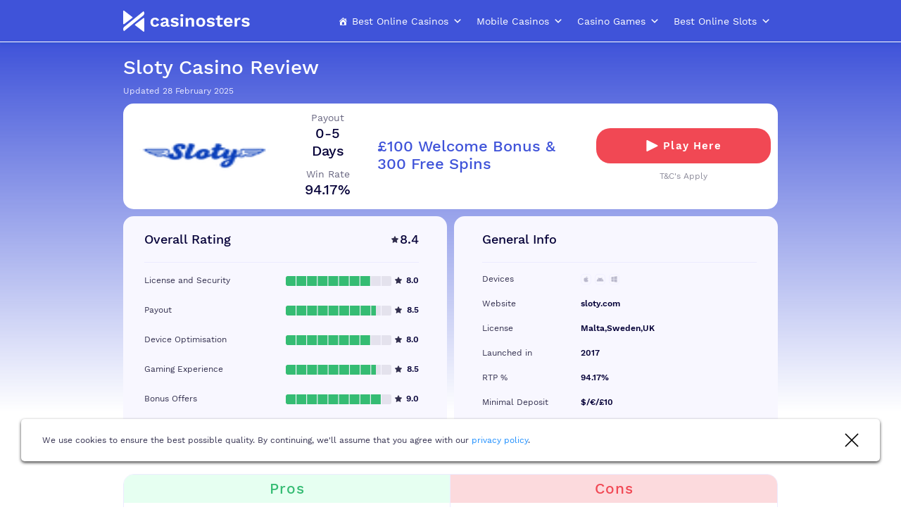

--- FILE ---
content_type: text/html; charset=UTF-8
request_url: https://casinosters.com/sloty-casino/
body_size: 13954
content:
<!DOCTYPE html><html lang="en-GB"><head><meta charset="UTF-8"><meta name="viewport" content="width=device-width, initial-scale=1"><link rel="profile" href="https://gmpg.org/xfn/11"><link rel="apple-touch-icon" sizes="57x57" href="https://casinosters.com/wp-content/themes/theme-child/assets/src/images/favicon/apple-icon-57x57.png"><link rel="apple-touch-icon" sizes="60x60" href="https://casinosters.com/wp-content/themes/theme-child/assets/src/images/favicon/apple-icon-60x60.png"><link rel="apple-touch-icon" sizes="72x72" href="https://casinosters.com/wp-content/themes/theme-child/assets/src/images/favicon/apple-icon-72x72.png"><link rel="apple-touch-icon" sizes="76x76" href="https://casinosters.com/wp-content/themes/theme-child/assets/src/images/favicon/apple-icon-76x76.png"><link rel="apple-touch-icon" sizes="114x114" href="https://casinosters.com/wp-content/themes/theme-child/assets/src/images/favicon/apple-icon-114x114.png"><link rel="apple-touch-icon" sizes="120x120" href="https://casinosters.com/wp-content/themes/theme-child/assets/src/images/favicon/apple-icon-120x120.png"><link rel="apple-touch-icon" sizes="144x144" href="https://casinosters.com/wp-content/themes/theme-child/assets/src/images/favicon/apple-icon-144x144.png"><link rel="apple-touch-icon" sizes="152x152" href="https://casinosters.com/wp-content/themes/theme-child/assets/src/images/favicon/apple-icon-152x152.png"><link rel="apple-touch-icon" sizes="180x180" href="https://casinosters.com/wp-content/themes/theme-child/assets/src/images/favicon/apple-icon-180x180.png"><link rel="icon" type="image/png" sizes="192x192"  href="https://casinosters.com/wp-content/themes/theme-child/assets/src/images/favicon/android-icon-192x192.png"><link rel="icon" type="image/png" sizes="32x32" href="https://casinosters.com/wp-content/themes/theme-child/assets/src/images/favicon/favicon-32x32.png"><link rel="icon" type="image/png" sizes="96x96" href="https://casinosters.com/wp-content/themes/theme-child/assets/src/images/favicon/favicon-96x96.png"><link rel="icon" type="image/png" sizes="16x16" href="https://casinosters.com/wp-content/themes/theme-child/assets/src/images/favicon/favicon-16x16.png"><link rel="manifest" href="https://casinosters.com/wp-content/themes/theme-child/assets/src/images/favicon/manifest.json" crossorigin="use-credentials"><meta name="msapplication-TileColor" content="#ffffff"><meta name="msapplication-TileImage" content="https://casinosters.com/wp-content/themes/theme-child/assets/src/images/favicon/ms-icon-144x144.png"><meta name="theme-color" content="#ffffff"><link media="all" href="https://casinosters.com/wp-content/cache/autoptimize/css/autoptimize_ebffd058eac8703154752df26b28662d.css" rel="stylesheet" /><title>Sloty Casino Review [2026]. Best Games, Slots PayOut, Bonuses</title><meta name='robots' content='max-image-preview:large' /><meta name="description" content="Read our full review of Sloty Casino. Get an expert opinion on Sloty Casino bonuses, gaming experience, trustworthiness and much more"/><meta name="robots" content="max-snippet:-1, max-image-preview:large, max-video-preview:-1"/><link rel="canonical" href="https://casinosters.com/sloty-casino/" /><meta property="og:locale" content="en_US" /><meta property="og:type" content="article" /><meta property="og:title" content="Sloty Casino Review [2026]. Best Games, Slots PayOut, Bonuses" /><meta property="og:description" content="Read our full review of Sloty Casino. Get an expert opinion on Sloty Casino bonuses, gaming experience, trustworthiness and much more" /><meta property="og:url" content="https://casinosters.com/sloty-casino/" /><meta property="og:site_name" content="Casinosters" /><meta name="twitter:card" content="summary_large_image" /><meta name="twitter:description" content="Read our full review of Sloty Casino. Get an expert opinion on Sloty Casino bonuses, gaming experience, trustworthiness and much more" /><meta name="twitter:title" content="Sloty Casino Review [2026]. Best Games, Slots PayOut, Bonuses" /><meta name="twitter:image" content="https://casinosters.com/wp-content/uploads/2020/10/sloty_casino.png" />  <script>(function(w,d,s,l,i){w[l]=w[l]||[];w[l].push({'gtm.start':
                new Date().getTime(),event:'gtm.js'});var f=d.getElementsByTagName(s)[0],
            j=d.createElement(s),dl=l!='dataLayer'?'&l='+l:'';j.async=true;j.src=
            'https://www.googletagmanager.com/gtm.js?id='+i+dl;f.parentNode.insertBefore(j,f);
        })(window,document,'script','dataLayer','GTM-MQHQFMBX');</script><script>(function(h,o,t,j,a,r){
            h.hj=h.hj||function(){(h.hj.q=h.hj.q||[]).push(arguments)};
            h._hjSettings={hjid:2031305,hjsv:6};
            a=o.getElementsByTagName('head')[0];
            r=o.createElement('script');r.async=1;
            r.src=t+h._hjSettings.hjid+j+h._hjSettings.hjsv;
            a.appendChild(r);
        	})(window,document,'https://static.hotjar.com/c/hotjar-','.js?sv=');</script><script>const AJAXURL = "https://casinosters.com/wp-admin/admin-ajax.php";</script><link rel="icon" href="https://casinosters.com/wp-content/uploads/2020/10/ico.png" sizes="32x32" /><link rel="icon" href="https://casinosters.com/wp-content/uploads/2020/10/ico.png" sizes="192x192" /><link rel="apple-touch-icon" href="https://casinosters.com/wp-content/uploads/2020/10/ico.png" /><meta name="msapplication-TileImage" content="https://casinosters.com/wp-content/uploads/2020/10/ico.png" /></head><body class="tfad14d tfadcb7 tfadd35c postid-6324 mega-menu-main-menu"> <noscript><iframe class="lzimg" src='https://www.googletagmanager.com/ns.html?id=GTM-MQHQFMBX' height='0' width='0' style='display:none;visibility:hidden'></iframe></noscript><span id="wcp_ut_data_attributes_keeper"
 data-wcp-ut-data-layer="on"
 data-wcp-ut-casino-id="id"
 data-wcp-ut-ref="ref"
 data-wcp-ut-convert-element="ga-convert-element"
 data-wcp-ut-casino-name="betting"
 data-wcp-ut-position="position"
 data-wcp-ut-geo="geo"> </span><div class="tfadfb3 lzimg"><div class="tfad05b"><div class="tfad2b7"><div class="tfad4be all-container-class"><header class="tfad777"><div class="tfad05b tfad986"> <a class="tfad1d4" href="https://casinosters.com"> <img sizes="(max-width: 150px) 100vw, 150px" srcset='https://casinosters.com/wp-content/plugins/wcp-lazyload/assets/1x1.png 1w' data-srcset="https://casinosters.com/wp-content/uploads/2022/06/Logo-white.svg" class="tfada06 lzimg" src="https://casinosters.com/wp-content/uploads/2022/06/Logo-white.svg" alt="" width="180" height="30"><noscript><img class="tfada06" src="https://casinosters.com/wp-content/uploads/2022/06/Logo-white.svg" alt="" width="180" height="30"></noscript> </a><nav class="tfadc3e"><div id="mega-menu-wrap-main_menu" class="mega-menu-wrap"><div class="mega-menu-toggle"><div class="mega-toggle-blocks-left"></div><div class="mega-toggle-blocks-center"></div><div class="mega-toggle-blocks-right"><div class='mega-toggle-block mega-menu-toggle-animated-block mega-toggle-block-0' id='mega-toggle-block-0'><button aria-label="Toggle Menu" class="mega-toggle-animated mega-toggle-animated-slider" type="button" aria-expanded="false"> <span class="mega-toggle-animated-box"> <span class="mega-toggle-animated-inner"></span> </span> </button></div></div></div><ul id="mega-menu-main_menu" class="mega-menu max-mega-menu mega-menu-horizontal mega-no-js" data-event="hover_intent" data-effect="fade_up" data-effect-speed="200" data-effect-mobile="disabled" data-effect-speed-mobile="0" data-panel-width=".main" data-mobile-force-width="body" data-second-click="go" data-document-click="collapse" data-vertical-behaviour="standard" data-breakpoint="991" data-unbind="true" data-hover-intent-timeout="300" data-hover-intent-interval="100"><li itemscope="itemscope" itemtype="http://www.schema.org/SiteNavigationElement"  class='mega-menu-item mega-menu-item-type-post_type mega-menu-item-object-page mega-menu-item-home mega-menu-item-has-children mega-menu-megamenu mega-align-bottom-left mega-menu-grid mega-has-icon mega-icon-left mega-menu-item-5797' id='mega-menu-item-5797'><a itemprop="url"  class="dashicons-admin-home mega-menu-link" href="https://casinosters.com/" aria-haspopup="true" aria-expanded="false" tabindex="0">Best Online Casinos<span class="mega-indicator"></span><span itemprop="name"></span></a><ul class="mega-sub-menu"><li itemscope="itemscope" itemtype="http://www.schema.org/SiteNavigationElement"  class='mega-menu-row' id='mega-menu-5797-0'><ul class="mega-sub-menu"><li itemscope="itemscope" itemtype="http://www.schema.org/SiteNavigationElement"  class='mega-menu-column mega-menu-columns-3-of-12' id='mega-menu-5797-0-0'><ul class="mega-sub-menu"><li itemscope="itemscope" itemtype="http://www.schema.org/SiteNavigationElement"  class='mega-menu-item mega-menu-item-type-custom mega-menu-item-object-custom mega-menu-item-has-children mega-menu-item-5792' id='mega-menu-item-5792'><a itemprop="url"  class="mega-menu-link" href="https://casinosters.com/banking-methods/">Banking methods<span class="mega-indicator"></span><span itemprop="name"></span></a><ul class="mega-sub-menu"><li itemscope="itemscope" itemtype="http://www.schema.org/SiteNavigationElement"  class='mega-menu-item mega-menu-item-type-post_type mega-menu-item-object-page mega-menu-item-9215' id='mega-menu-item-9215'><a itemprop="url"  class="mega-menu-link" href="https://casinosters.com/banking-methods/apple-pay-casinos/">Apple Pay Casinos</a></li><li itemscope="itemscope" itemtype="http://www.schema.org/SiteNavigationElement"  class='mega-menu-item mega-menu-item-type-post_type mega-menu-item-object-page mega-menu-item-10207' id='mega-menu-item-10207'><a class="mega-menu-link" href="https://casinosters.com/banking-methods/google-pay-casino/">Google Pay Casino</a></li><li itemscope="itemscope" itemtype="http://www.schema.org/SiteNavigationElement"  class='mega-menu-item mega-menu-item-type-post_type mega-menu-item-object-page mega-menu-item-9214' id='mega-menu-item-9214'><a class="mega-menu-link" href="https://casinosters.com/banking-methods/boku-casinos/">Boku Casinos</a></li><li itemscope="itemscope" itemtype="http://www.schema.org/SiteNavigationElement"  class='mega-menu-item mega-menu-item-type-post_type mega-menu-item-object-page mega-menu-item-11123' id='mega-menu-item-11123'><a class="mega-menu-link" href="https://casinosters.com/banking-methods/ecopayz-casino/">ecoPayz Casino</a></li><li itemscope="itemscope" itemtype="http://www.schema.org/SiteNavigationElement"  class='mega-menu-item mega-menu-item-type-post_type mega-menu-item-object-page mega-menu-item-10208' id='mega-menu-item-10208'><a class="mega-menu-link" href="https://casinosters.com/banking-methods/ideal-casinos/">iDeal Casinos</a></li><li itemscope="itemscope" itemtype="http://www.schema.org/SiteNavigationElement"  class='mega-menu-item mega-menu-item-type-post_type mega-menu-item-object-page mega-menu-item-9217' id='mega-menu-item-9217'><a class="mega-menu-link" href="https://casinosters.com/banking-methods/neteller-casinos/">Neteller Casinos</a></li><li itemscope="itemscope" itemtype="http://www.schema.org/SiteNavigationElement"  class='mega-menu-item mega-menu-item-type-post_type mega-menu-item-object-page mega-menu-item-9221' id='mega-menu-item-9221'><a class="mega-menu-link" href="https://casinosters.com/banking-methods/pay-by-sms-casinos/">Pay by SMS Casinos</a></li><li itemscope="itemscope" itemtype="http://www.schema.org/SiteNavigationElement"  class='mega-menu-item mega-menu-item-type-post_type mega-menu-item-object-page mega-menu-item-9228' id='mega-menu-item-9228'><a class="mega-menu-link" href="https://casinosters.com/banking-methods/payforit-casinos/">Payforit Casinos</a></li><li itemscope="itemscope" itemtype="http://www.schema.org/SiteNavigationElement"  class='mega-menu-item mega-menu-item-type-post_type mega-menu-item-object-page mega-menu-item-9223' id='mega-menu-item-9223'><a class="mega-menu-link" href="https://casinosters.com/banking-methods/paysafecard-casinos/">Paysafecard Casinos</a></li><li itemscope="itemscope" itemtype="http://www.schema.org/SiteNavigationElement"  class='mega-menu-item mega-menu-item-type-post_type mega-menu-item-object-page mega-menu-item-9226' id='mega-menu-item-9226'><a class="mega-menu-link" href="https://casinosters.com/banking-methods/siru-casino/">Siru Casinos</a></li><li itemscope="itemscope" itemtype="http://www.schema.org/SiteNavigationElement"  class='mega-menu-item mega-menu-item-type-post_type mega-menu-item-object-page mega-menu-item-13599' id='mega-menu-item-13599'><a class="mega-menu-link" href="https://casinosters.com/banking-methods/paypal-casinos/">PayPal Casinos</a></li><li itemscope="itemscope" itemtype="http://www.schema.org/SiteNavigationElement"  class='mega-menu-item mega-menu-item-type-post_type mega-menu-item-object-page mega-menu-item-9225' id='mega-menu-item-9225'><a class="mega-menu-link" href="https://casinosters.com/banking-methods/trustly-casinos/">Trustly Casinos</a></li><li itemscope="itemscope" itemtype="http://www.schema.org/SiteNavigationElement"  class='mega-menu-item mega-menu-item-type-post_type mega-menu-item-object-page mega-menu-item-11169' id='mega-menu-item-11169'><a class="mega-menu-link" href="https://casinosters.com/banking-methods/zimpler-casino/"><span itemprop="name">Zimpler Casino</span></a></li></ul></li></ul></li><li itemscope="itemscope" itemtype="http://www.schema.org/SiteNavigationElement"  class='mega-menu-column mega-menu-columns-3-of-12' id='mega-menu-5797-0-1'><ul class="mega-sub-menu"><li itemscope="itemscope" itemtype="http://www.schema.org/SiteNavigationElement"  class='mega-menu-item mega-menu-item-type-custom mega-menu-item-object-custom mega-menu-item-has-children mega-menu-item-5783' id='mega-menu-item-5783'><a itemprop="url"  class="mega-menu-link">By Casino Category<span class="mega-indicator"></span><span itemprop="name"></span></a><ul class="mega-sub-menu"><li itemscope="itemscope" itemtype="http://www.schema.org/SiteNavigationElement"  class='mega-menu-item mega-menu-item-type-post_type mega-menu-item-object-page mega-menu-item-10231' id='mega-menu-item-10231'><a itemprop="url"  class="mega-menu-link" href="https://casinosters.com/eu-casinos/">Euro Casinos</a></li><li itemscope="itemscope" itemtype="http://www.schema.org/SiteNavigationElement"  class='mega-menu-item mega-menu-item-type-post_type mega-menu-item-object-page mega-menu-item-5786' id='mega-menu-item-5786'><a class="mega-menu-link" href="https://casinosters.com/best-payout-online-casinos/">Best Payout Casinos</a></li><li itemscope="itemscope" itemtype="http://www.schema.org/SiteNavigationElement"  class='mega-menu-item mega-menu-item-type-post_type mega-menu-item-object-page mega-menu-item-885' id='mega-menu-item-885'><a class="mega-menu-link" href="https://casinosters.com/fast-payout-casino/">Fast Paying Casinos</a></li><li itemscope="itemscope" itemtype="http://www.schema.org/SiteNavigationElement"  class='mega-menu-item mega-menu-item-type-post_type mega-menu-item-object-page mega-menu-item-7629' id='mega-menu-item-7629'><a class="mega-menu-link" href="https://casinosters.com/low-wagering-casinos/">Low Wagering Casino</a></li><li itemscope="itemscope" itemtype="http://www.schema.org/SiteNavigationElement"  class='mega-menu-item mega-menu-item-type-post_type mega-menu-item-object-page mega-menu-item-10539' id='mega-menu-item-10539'><a class="mega-menu-link" href="https://casinosters.com/no-wagering-casinos/">No Wagering Casinos</a></li><li itemscope="itemscope" itemtype="http://www.schema.org/SiteNavigationElement"  class='mega-menu-item mega-menu-item-type-post_type mega-menu-item-object-page mega-menu-item-5785' id='mega-menu-item-5785'><a class="mega-menu-link" href="https://casinosters.com/new-online-casinos/">New UK Casinos</a></li><li itemscope="itemscope" itemtype="http://www.schema.org/SiteNavigationElement"  class='mega-menu-item mega-menu-item-type-post_type mega-menu-item-object-page mega-menu-item-13382' id='mega-menu-item-13382'><a class="mega-menu-link" href="https://casinosters.com/independent-casino-sites/">Independent Casinos</a></li><li itemscope="itemscope" itemtype="http://www.schema.org/SiteNavigationElement"  class='mega-menu-item mega-menu-item-type-post_type mega-menu-item-object-page mega-menu-item-8470' id='mega-menu-item-8470'><a class="mega-menu-link" href="https://casinosters.com/no-account-casinos/">No Account Casinos</a></li><li itemscope="itemscope" itemtype="http://www.schema.org/SiteNavigationElement"  class='mega-menu-item mega-menu-item-type-post_type mega-menu-item-object-page mega-menu-item-11124' id='mega-menu-item-11124'><a class="mega-menu-link" href="https://casinosters.com/instant-play-casino/">Instant Play Casinos</a></li><li itemscope="itemscope" itemtype="http://www.schema.org/SiteNavigationElement"  class='mega-menu-item mega-menu-item-type-post_type mega-menu-item-object-page mega-menu-item-5784' id='mega-menu-item-5784'><a class="mega-menu-link" href="https://casinosters.com/real-money-casinos/">Real Money Casinos</a></li><li itemscope="itemscope" itemtype="http://www.schema.org/SiteNavigationElement"  class='mega-menu-item mega-menu-item-type-post_type mega-menu-item-object-page mega-menu-item-11703' id='mega-menu-item-11703'><a class="mega-menu-link" href="https://casinosters.com/online-live-casinos/">Best Live Casinos</a></li><li itemscope="itemscope" itemtype="http://www.schema.org/SiteNavigationElement"  class='mega-menu-item mega-menu-item-type-post_type mega-menu-item-object-page mega-menu-item-7703' id='mega-menu-item-7703'><a class="mega-menu-link" href="https://casinosters.com/top-20-online-casinos/"><span itemprop="name">Top 20 Online Casinos</span></a></li></ul></li></ul></li><li itemscope="itemscope" itemtype="http://www.schema.org/SiteNavigationElement"  class='mega-menu-column mega-menu-columns-3-of-12' id='mega-menu-5797-0-2'><ul class="mega-sub-menu"><li itemscope="itemscope" itemtype="http://www.schema.org/SiteNavigationElement"  class='mega-menu-item mega-menu-item-type-custom mega-menu-item-object-custom mega-menu-item-has-children mega-menu-item-5790' id='mega-menu-item-5790'><a itemprop="url"  class="mega-menu-link" href="https://casinosters.com/minimum-deposit-casinos/">Low Deposit Casinos<span class="mega-indicator"></span><span itemprop="name"></span></a><ul class="mega-sub-menu"><li itemscope="itemscope" itemtype="http://www.schema.org/SiteNavigationElement"  class='mega-menu-item mega-menu-item-type-post_type mega-menu-item-object-page mega-menu-item-7640' id='mega-menu-item-7640'><a itemprop="url"  class="mega-menu-link" href="https://casinosters.com/1-pound-deposit-casinos/">£1 Minimum Deposit Casinos</a></li><li itemscope="itemscope" itemtype="http://www.schema.org/SiteNavigationElement"  class='mega-menu-item mega-menu-item-type-post_type mega-menu-item-object-page mega-menu-item-11259' id='mega-menu-item-11259'><a class="mega-menu-link" href="https://casinosters.com/2-deposit-casino/">£2 Minimum Deposit Casinos</a></li><li itemscope="itemscope" itemtype="http://www.schema.org/SiteNavigationElement"  class='mega-menu-item mega-menu-item-type-post_type mega-menu-item-object-page mega-menu-item-5813' id='mega-menu-item-5813'><a class="mega-menu-link" href="https://casinosters.com/3-pounds-minimum-deposit-casinos/">£3 Minimum Deposit Casinos</a></li><li itemscope="itemscope" itemtype="http://www.schema.org/SiteNavigationElement"  class='mega-menu-item mega-menu-item-type-post_type mega-menu-item-object-page mega-menu-item-13483' id='mega-menu-item-13483'><a class="mega-menu-link" href="https://casinosters.com/4-deposit-casino-sites/">£4 Deposit Casino Sites</a></li><li itemscope="itemscope" itemtype="http://www.schema.org/SiteNavigationElement"  class='mega-menu-item mega-menu-item-type-post_type mega-menu-item-object-page mega-menu-item-894' id='mega-menu-item-894'><a class="mega-menu-link" href="https://casinosters.com/5-pounds-minimum-deposit-casinos/">£5 Minimum Deposit Casinos</a></li><li itemscope="itemscope" itemtype="http://www.schema.org/SiteNavigationElement"  class='mega-menu-item mega-menu-item-type-post_type mega-menu-item-object-page mega-menu-item-7641' id='mega-menu-item-7641'><a class="mega-menu-link" href="https://casinosters.com/10-minimum-deposit-casino/"><span itemprop="name">£10 Minimum Deposit Casinos</span></a></li></ul></li></ul></li><li itemscope="itemscope" itemtype="http://www.schema.org/SiteNavigationElement"  class='mega-menu-column mega-menu-columns-3-of-12' id='mega-menu-5797-0-3'><ul class="mega-sub-menu"><li itemscope="itemscope" itemtype="http://www.schema.org/SiteNavigationElement"  class='mega-menu-item mega-menu-item-type-custom mega-menu-item-object-custom mega-menu-item-has-children mega-menu-item-5793' id='mega-menu-item-5793'><a itemprop="url"  class="mega-menu-link">By Game Provider<span class="mega-indicator"></span><span itemprop="name"></span></a><ul class="mega-sub-menu"><li itemscope="itemscope" itemtype="http://www.schema.org/SiteNavigationElement"  class='mega-menu-item mega-menu-item-type-taxonomy mega-menu-item-object-software mega-menu-item-11265' id='mega-menu-item-11265'><a itemprop="url"  class="mega-menu-link" href="https://casinosters.com/aristocrat/">Aristocrat Games</a></li><li itemscope="itemscope" itemtype="http://www.schema.org/SiteNavigationElement"  class='mega-menu-item mega-menu-item-type-taxonomy mega-menu-item-object-software mega-menu-item-10651' id='mega-menu-item-10651'><a class="mega-menu-link" href="https://casinosters.com/big-time-gaming/">Big Time Gaming</a></li><li itemscope="itemscope" itemtype="http://www.schema.org/SiteNavigationElement"  class='mega-menu-item mega-menu-item-type-taxonomy mega-menu-item-object-software mega-menu-item-11262' id='mega-menu-item-11262'><a class="mega-menu-link" href="https://casinosters.com/betsoft/">Betsoft</a></li><li itemscope="itemscope" itemtype="http://www.schema.org/SiteNavigationElement"  class='mega-menu-item mega-menu-item-type-taxonomy mega-menu-item-object-software mega-current-casino-ancestor mega-current-menu-parent mega-current-casino-parent mega-menu-item-11069' id='mega-menu-item-11069'><a class="mega-menu-link" href="https://casinosters.com/evolution-gaming/">Evolution Gaming</a></li><li itemscope="itemscope" itemtype="http://www.schema.org/SiteNavigationElement"  class='mega-menu-item mega-menu-item-type-taxonomy mega-menu-item-object-software mega-current-casino-ancestor mega-current-menu-parent mega-current-casino-parent mega-menu-item-9360' id='mega-menu-item-9360'><a class="mega-menu-link" href="https://casinosters.com/netent/">NetEnt</a></li><li itemscope="itemscope" itemtype="http://www.schema.org/SiteNavigationElement"  class='mega-menu-item mega-menu-item-type-taxonomy mega-menu-item-object-software mega-menu-item-9361' id='mega-menu-item-9361'><a class="mega-menu-link" href="https://casinosters.com/nektan-casinos/">Nektan</a></li><li itemscope="itemscope" itemtype="http://www.schema.org/SiteNavigationElement"  class='mega-menu-item mega-menu-item-type-taxonomy mega-menu-item-object-software mega-menu-item-11071' id='mega-menu-item-11071'><a class="mega-menu-link" href="https://casinosters.com/novomatic/">Novomatic</a></li><li itemscope="itemscope" itemtype="http://www.schema.org/SiteNavigationElement"  class='mega-menu-item mega-menu-item-type-taxonomy mega-menu-item-object-software mega-current-casino-ancestor mega-current-menu-parent mega-current-casino-parent mega-menu-item-9362' id='mega-menu-item-9362'><a class="mega-menu-link" href="https://casinosters.com/microgaming/">Microgaming</a></li><li itemscope="itemscope" itemtype="http://www.schema.org/SiteNavigationElement"  class='mega-menu-item mega-menu-item-type-taxonomy mega-menu-item-object-software mega-menu-item-9363' id='mega-menu-item-9363'><a class="mega-menu-link" href="https://casinosters.com/playtech/">Playtech</a></li><li itemscope="itemscope" itemtype="http://www.schema.org/SiteNavigationElement"  class='mega-menu-item mega-menu-item-type-taxonomy mega-menu-item-object-software mega-current-casino-ancestor mega-current-menu-parent mega-current-casino-parent mega-menu-item-9364' id='mega-menu-item-9364'><a class="mega-menu-link" href="https://casinosters.com/play-n-go/">Play n GO</a></li><li itemscope="itemscope" itemtype="http://www.schema.org/SiteNavigationElement"  class='mega-menu-item mega-menu-item-type-taxonomy mega-menu-item-object-software mega-menu-item-11072' id='mega-menu-item-11072'><a class="mega-menu-link" href="https://casinosters.com/pragmatic-play/">Pragmatic Play</a></li><li itemscope="itemscope" itemtype="http://www.schema.org/SiteNavigationElement"  class='mega-menu-item mega-menu-item-type-custom mega-menu-item-object-custom mega-menu-item-11310' id='mega-menu-item-11310'><a class="mega-menu-link" href="https://casinosters.com/quickspin-casinos/"><span itemprop="name">Quickspin Casinos</span></a></li></ul></li></ul></li></ul></li><li itemscope="itemscope" itemtype="http://www.schema.org/SiteNavigationElement"  class='mega-menu-row' id='mega-menu-5797-1'><ul class="mega-sub-menu"><li itemscope="itemscope" itemtype="http://www.schema.org/SiteNavigationElement"  class='mega-menu-column mega-menu-columns-3-of-12' id='mega-menu-5797-1-0'></li></ul></li></ul></li><li itemscope="itemscope" itemtype="http://www.schema.org/SiteNavigationElement"  class='mega-menu-item mega-menu-item-type-post_type mega-menu-item-object-page mega-menu-item-has-children mega-align-bottom-left mega-menu-flyout mega-menu-item-9888' id='mega-menu-item-9888'><a itemprop="url"  class="mega-menu-link" href="https://casinosters.com/mobile-casinos/" aria-haspopup="true" aria-expanded="false" tabindex="0">Mobile Casinos<span class="mega-indicator"></span><span itemprop="name"></span></a><ul class="mega-sub-menu"><li itemscope="itemscope" itemtype="http://www.schema.org/SiteNavigationElement"  class='mega-menu-item mega-menu-item-type-post_type mega-menu-item-object-page mega-menu-item-10316' id='mega-menu-item-10316'><a itemprop="url"  class="mega-menu-link" href="https://casinosters.com/casino-apps/">Best Casino Apps</a></li><li itemscope="itemscope" itemtype="http://www.schema.org/SiteNavigationElement"  class='mega-menu-item mega-menu-item-type-post_type mega-menu-item-object-page mega-menu-item-9890' id='mega-menu-item-9890'><a class="mega-menu-link" href="https://casinosters.com/best-casino-app/">Android Casinos</a></li><li itemscope="itemscope" itemtype="http://www.schema.org/SiteNavigationElement"  class='mega-menu-item mega-menu-item-type-post_type mega-menu-item-object-page mega-menu-item-9891' id='mega-menu-item-9891'><a class="mega-menu-link" href="https://casinosters.com/best-casino-apps-for-iphone/">Iphone Casinos</a></li><li itemscope="itemscope" itemtype="http://www.schema.org/SiteNavigationElement"  class='mega-menu-item mega-menu-item-type-post_type mega-menu-item-object-page mega-menu-item-9889' id='mega-menu-item-9889'><a class="mega-menu-link" href="https://casinosters.com/ipad/"><span itemprop="name">iPad Casinos</span></a></li></ul></li><li itemscope="itemscope" itemtype="http://www.schema.org/SiteNavigationElement"  class='mega-menu-item mega-menu-item-type-custom mega-menu-item-object-custom mega-menu-item-has-children mega-align-bottom-left mega-menu-flyout mega-menu-item-7427' id='mega-menu-item-7427'><a itemprop="url"  class="mega-menu-link" aria-haspopup="true" aria-expanded="false" tabindex="0">Casino Games<span class="mega-indicator"></span><span itemprop="name"></span></a><ul class="mega-sub-menu"><li itemscope="itemscope" itemtype="http://www.schema.org/SiteNavigationElement"  class='mega-menu-item mega-menu-item-type-post_type mega-menu-item-object-page mega-menu-item-5898' id='mega-menu-item-5898'><a itemprop="url"  class="mega-menu-link" href="https://casinosters.com/bacarat-casino/">Baccarat</a></li><li itemscope="itemscope" itemtype="http://www.schema.org/SiteNavigationElement"  class='mega-menu-item mega-menu-item-type-post_type mega-menu-item-object-page mega-menu-item-8429' id='mega-menu-item-8429'><a class="mega-menu-link" href="https://casinosters.com/bingo-sites/">Bingo Sites</a></li><li itemscope="itemscope" itemtype="http://www.schema.org/SiteNavigationElement"  class='mega-menu-item mega-menu-item-type-post_type mega-menu-item-object-page mega-menu-item-5900' id='mega-menu-item-5900'><a class="mega-menu-link" href="https://casinosters.com/best-blackjack-casinos/">Blackjack</a></li><li itemscope="itemscope" itemtype="http://www.schema.org/SiteNavigationElement"  class='mega-menu-item mega-menu-item-type-post_type mega-menu-item-object-page mega-menu-item-5901' id='mega-menu-item-5901'><a class="mega-menu-link" href="https://casinosters.com/top-craps-casinos/">Craps</a></li><li itemscope="itemscope" itemtype="http://www.schema.org/SiteNavigationElement"  class='mega-menu-item mega-menu-item-type-post_type mega-menu-item-object-page mega-menu-item-10184' id='mega-menu-item-10184'><a class="mega-menu-link" href="https://casinosters.com/keno-casinos/">Keno Casinos</a></li><li itemscope="itemscope" itemtype="http://www.schema.org/SiteNavigationElement"  class='mega-menu-item mega-menu-item-type-post_type mega-menu-item-object-page mega-menu-item-5894' id='mega-menu-item-5894'><a class="mega-menu-link" href="https://casinosters.com/online-roulette/">Roulette</a></li><li itemscope="itemscope" itemtype="http://www.schema.org/SiteNavigationElement"  class='mega-menu-item mega-menu-item-type-post_type mega-menu-item-object-page mega-menu-item-7667' id='mega-menu-item-7667'><a class="mega-menu-link" href="https://casinosters.com/slingo/">Slingo</a></li><li itemscope="itemscope" itemtype="http://www.schema.org/SiteNavigationElement"  class='mega-menu-item mega-menu-item-type-post_type mega-menu-item-object-page mega-menu-item-8426' id='mega-menu-item-8426'><a class="mega-menu-link" href="https://casinosters.com/video-poker/">Video Poker</a></li><li itemscope="itemscope" itemtype="http://www.schema.org/SiteNavigationElement"  class='mega-menu-item mega-menu-item-type-post_type mega-menu-item-object-page mega-menu-item-13594' id='mega-menu-item-13594'><a class="mega-menu-link" href="https://casinosters.com/crash-gambling-casinos/"><span itemprop="name">Crash Gambling Casinos</span></a></li></ul></li><li itemscope="itemscope" itemtype="http://www.schema.org/SiteNavigationElement"  class='mega-menu-item mega-menu-item-type-post_type mega-menu-item-object-page mega-menu-item-has-children mega-align-bottom-left mega-menu-flyout mega-menu-item-5800' id='mega-menu-item-5800'><a itemprop="url"  class="mega-menu-link" href="https://casinosters.com/top-online-slots-uk/" aria-haspopup="true" aria-expanded="false" tabindex="0">Best Online Slots<span class="mega-indicator"></span><span itemprop="name"></span></a><ul class="mega-sub-menu"><li itemscope="itemscope" itemtype="http://www.schema.org/SiteNavigationElement"  class='mega-menu-item mega-menu-item-type-post_type mega-menu-item-object-page mega-menu-item-5904' id='mega-menu-item-5904'><a itemprop="url"  class="mega-menu-link" href="https://casinosters.com/new-online-slots/">New Slots</a></li><li itemscope="itemscope" itemtype="http://www.schema.org/SiteNavigationElement"  class='mega-menu-item mega-menu-item-type-post_type mega-menu-item-object-page mega-menu-item-10092' id='mega-menu-item-10092'><a class="mega-menu-link" href="https://casinosters.com/best-payout-slots/">Best Payout Slots</a></li><li itemscope="itemscope" itemtype="http://www.schema.org/SiteNavigationElement"  class='mega-menu-item-real-money-slots mega-menu-item mega-menu-item-type-post_type mega-menu-item-object-page mega-menu-item-5906 menu-item-real-money-slots' id='mega-menu-item-5906'><a class="mega-menu-link" href="https://casinosters.com/win-real-money-slots/">Real Money Slots</a></li><li itemscope="itemscope" itemtype="http://www.schema.org/SiteNavigationElement"  class='mega-menu-item mega-menu-item-type-post_type mega-menu-item-object-page mega-menu-item-7425' id='mega-menu-item-7425'><a class="mega-menu-link" href="https://casinosters.com/mobile-slots/">Mobile Slots</a></li><li itemscope="itemscope" itemtype="http://www.schema.org/SiteNavigationElement"  class='mega-menu-item mega-menu-item-type-post_type mega-menu-item-object-page mega-menu-item-10088' id='mega-menu-item-10088'><a class="mega-menu-link" href="https://casinosters.com/no-wagering-slots/">No Wagering Slots</a></li><li itemscope="itemscope" itemtype="http://www.schema.org/SiteNavigationElement"  class='mega-menu-item mega-menu-item-type-post_type mega-menu-item-object-page mega-menu-item-7706' id='mega-menu-item-7706'><a class="mega-menu-link" href="https://casinosters.com/banking-methods/pay-by-mobile-slots-sites/"><span itemprop="name">Pay by Mobile Slots</span></a></li></ul></li></ul></div></nav></div></header><main class="main"><section class="tfad490"><h1 class="tfadd4d"> Sloty Casino Review</h1><div class="tfad96a"> <span class="tfade7d"> Updated
 28 February 2025 </span></div><div class="tfad771c"><div class="tfadad5"><div class="tfad24dd"> <img width="70" height="47" src="https://casinosters.com/wp-content/uploads/2020/10/sloty_casino.png" class="tfadc64f wp-post-image lzimg" alt="Sloty Casino" srcset="https://casinosters.com/wp-content/plugins/wcp-lazyload/assets/1x1.png 1w" data-srcset="https://casinosters.com/wp-content/uploads/2020/10/sloty_casino.png 70w, https://casinosters.com/wp-content/uploads/2020/10/sloty_casino-60x40.png 60w" sizes="(max-width: 70px) 100vw, 70px" /><noscript><img width="70" height="47" src="https://casinosters.com/wp-content/uploads/2020/10/sloty_casino.png" class="tfadc64f wp-post-image" alt="Sloty Casino" srcset="https://casinosters.com/wp-content/uploads/2020/10/sloty_casino.png 70w, https://casinosters.com/wp-content/uploads/2020/10/sloty_casino-60x40.png 60w" sizes="(max-width: 70px) 100vw, 70px" /></noscript></div><div class="tfad7541"><div class="tfad6b4"> <span>Payout</span> <span>0-5 Days</span></div><div class="tfad9cd"> <span>Win Rate</span> <span>94.17%</span></div></div><div class="tfad641"><div class="tfaded2"> £100 Welcome Bonus & 300 Free Spins</div><div class="tfadfd4"><div class="tfadfca "> <button class="pointer btn btn-mobile-fixed mobile-fixed-js btn-play js-referral"
 data-betting="Sloty Casino" data-ref="6324" data-id="6324" data-ga-convert-element="btn-primary" data-geo="US-OH" 	>Play Here</button></div><div class="tfaddc40"> <a
 href="javascript:void(0);"
 data-caid="6324"
 rel="noopener noreferrer nofollow"
 class="tfad1e8 js-terms-conditions-open"
 > T&amp;C&#039;s Apply </a></div></div></div></div></div><div class="tfad75d1"><div class="tfad05b"><div class="tfad2b7 tfad6d3"><div class="tfad9fe tfad161 tfad80e"><div class="tfad8d5"><div class="tfad909 tfadd63 tfad85d"
 itemprop="starRating"
 itemscope="itemscope"
 itemtype="http://schema.org/Rating"> <span class="tfadd89 " itemprop="name"> Overall Rating </span><div class="tfad6b6 tfad553 tfad0e4"><meta itemprop="ratingValue" content="8.4"><div class="tfadca81"> 8.4</div></div></div><div class="tfad909 tfad85d"><div class="tfad6b6 tfadbe9a"> License and Security</div><div class="tfad6b6 tfad553"> <span class="tfad16f"> <span class="tfad09f stars-box"> <span class="tfadcaf tfadebeb"> <span style="display:inline-block;" class="tfadd9b tfadf5e"> <span class="tfad38a tfad011" style="width: 80%"></span> </span> </span> </span> </span> <span class="tfad0fb"> 8.0 </span></div></div><div class="tfad909 tfad85d"><div class="tfad6b6 tfadbe9a"> Payout</div><div class="tfad6b6 tfad553"> <span class="tfad16f"> <span class="tfad09f stars-box"> <span class="tfadcaf tfadebeb"> <span style="display:inline-block;" class="tfadd9b tfadf5e"> <span class="tfad38a tfad011" style="width: 85%"></span> </span> </span> </span> </span> <span class="tfad0fb"> 8.5 </span></div></div><div class="tfad909 tfad85d"><div class="tfad6b6 tfadbe9a"> Device Optimisation</div><div class="tfad6b6 tfad553"> <span class="tfad16f"> <span class="tfad09f stars-box"> <span class="tfadcaf tfadebeb"> <span style="display:inline-block;" class="tfadd9b tfadf5e"> <span class="tfad38a tfad011" style="width: 80%"></span> </span> </span> </span> </span> <span class="tfad0fb"> 8.0 </span></div></div><div class="tfad909 tfad85d"><div class="tfad6b6 tfadbe9a"> Gaming Experience</div><div class="tfad6b6 tfad553"> <span class="tfad16f"> <span class="tfad09f stars-box"> <span class="tfadcaf tfadebeb"> <span style="display:inline-block;" class="tfadd9b tfadf5e"> <span class="tfad38a tfad011" style="width: 85%"></span> </span> </span> </span> </span> <span class="tfad0fb"> 8.5 </span></div></div><div class="tfad909 tfad85d"><div class="tfad6b6 tfadbe9a"> Bonus Offers</div><div class="tfad6b6 tfad553"> <span class="tfad16f"> <span class="tfad09f stars-box"> <span class="tfadcaf tfadebeb"> <span style="display:inline-block;" class="tfadd9b tfadf5e"> <span class="tfad38a tfad011" style="width: 90%"></span> </span> </span> </span> </span> <span class="tfad0fb"> 9.0 </span></div></div><div class="tfad909 tfad85d"><div class="tfad6b6 tfadbe9a"> Customer Support</div><div class="tfad6b6 tfad553"> <span class="tfad16f"> <span class="tfad09f stars-box"> <span class="tfadcaf tfadebeb"> <span style="display:inline-block;" class="tfadd9b tfadf5e"> <span class="tfad38a tfad011" style="width: 85%"></span> </span> </span> </span> </span> <span class="tfad0fb"> 8.5 </span></div></div></div></div><div class="tfad9fe tfad161 tfad80e tfad67f4"><p class="tfadd89 tfad40f">General Info</p><div class="tfadc49 tfad85d"> <span class="url-label tfadbe9a"> Devices </span><div class="tfad4f9 tfad5867"> <span class="item"><img class="lzimg" sizes="(max-width: 31px) 100vw, 31px" srcset='https://casinosters.com/wp-content/plugins/wcp-lazyload/assets/1x1.png 1w' data-srcset="https://casinosters.com/wp-content/uploads/2020/10/os1.png" src="https://casinosters.com/wp-content/uploads/2020/10/os1.png" alt="" width="30" height="30"><noscript><img src="https://casinosters.com/wp-content/uploads/2020/10/os1.png" alt="" width="30" height="30"></noscript></span><span class="item lzimg"><img class="lzimg" sizes="(max-width: 31px) 100vw, 31px" srcset='https://casinosters.com/wp-content/plugins/wcp-lazyload/assets/1x1.png 1w' data-srcset="https://casinosters.com/wp-content/uploads/2020/10/os2.png" src="https://casinosters.com/wp-content/uploads/2020/10/os2.png" alt="" width="30" height="30"><noscript><img src="https://casinosters.com/wp-content/uploads/2020/10/os2.png" alt="" width="30" height="30"></noscript></span><span class="item lzimg"><img class="lzimg" sizes="(max-width: 31px) 100vw, 31px" srcset='https://casinosters.com/wp-content/plugins/wcp-lazyload/assets/1x1.png 1w' data-srcset="https://casinosters.com/wp-content/uploads/2020/10/os.png" src="https://casinosters.com/wp-content/uploads/2020/10/os.png" alt="" width="30" height="30"><noscript><img src="https://casinosters.com/wp-content/uploads/2020/10/os.png" alt="" width="30" height="30"></noscript></span></div></div><div class="overview-url tfad85d lzimg"> <span class="url-label tfadbe9a">Website</span><div class="tfadc57 tfad553"> <span class="tfadebeb">sloty.com</span></div></div><div class="overview-casino_licenses tfad85d"> <span class="casino_licenses-label tfadbe9a">License</span><div class="casino_licenses-items tfad553"> <span class="tfadebeb">Malta,Sweden,UK</span></div></div><div class="overview-foundating-year tfad85d"> <span class="foundating-year-label tfadbe9a">Launched in</span><div class="foundating-year-items tfad553"> <span class="tfadebeb">2017</span></div></div><div class="tfad4194 tfad85d"> <span class="rtp-label tfadbe9a">RTP  %</span><div class="rtp-items tfad553"> <span class="tfadebeb">94.17%</span></div></div><div class="tfad95d tfad85d"> <span class="minimal-deposit-label tfadbe9a">Minimal Deposit</span><div class="minimal-deposit-items tfad553"> <span class="tfadebeb">$/€/£10</span></div></div><div class="overview-withdrawal_limits tfad85d"> <span class="withdrawal_limits-label tfadbe9a">Minimal Withdrawal</span><div class="withdrawal_limits-items tfad553"> <span class="tfadebeb">$/€/£10</span></div></div></div></div></div><div class="tfade1c"><div class="tfad771 tfad3df"><h3>Pros</h3><div class="tfadecf"> <span><span class="tfaddfc">&plus;</span>Withdrawals of the e-wallet takes two hours</span></div><div class="tfadecf"> <span><span class="tfaddfc">&plus;</span>Wide selection of slots</span></div></div><div class="tfad189 tfad3df"><h3>Cons</h3><div class="tfad802"> <span><span class="tfaddb8">&Cross;</span>Video poker does not have a mobile version</span></div><div class="tfad802"> <span><span class="tfaddb8">&Cross;</span>Customer service response is slow</span></div><div class="tfad802"> <span><span class="tfaddb8">&Cross;</span>Limited number of deposit and withdrawal methods</span></div></div></div><div class="tfada7d"><div class="tfadfce tfad2a2"><p class="tfad145 tfade75">Currencies</p><div class="tfad9e1b"><div class="tfadd6ae"> AUD</div><div class="tfadd6ae"> BGN</div><div class="tfadd6ae"> CAD</div><div class="tfadd6ae"> CHF</div><div class="tfadd6ae"> CNY</div><div class="tfadd6ae"> CZK</div><div class="tfadd6ae"> DKK</div><div class="tfadd6ae"> EUR</div><div class="tfadd6ae"> GBP</div><div class="tfadd6ae"> GEL</div><div class="tfadd6ae"> GBP</div><div class="tfadd6ae"> HRK</div><div class="tfadd6ae"> HUF</div><div class="tfadd6ae"> INR</div><div class="tfadd6ae"> KRW</div><div class="tfadd6ae"> MXN</div><div class="tfadd6ae"> NGN</div><div class="tfadd6ae"> NOK</div><div class="tfadd6ae"> PEN</div><div class="tfadd6ae"> PLN</div><div class="tfadd6ae"> RON</div><div class="tfadd6ae"> RUB</div><div class="tfadd6ae"> SEK</div><div class="tfadd6ae"> TRY</div><div class="tfadd6ae"> UAH</div><div class="tfadd6ae"> USD</div><div class="tfadd6ae"> ZAR</div></div></div><div class="tfad18b tfad2a2"><p class="tfad145 tfade75">Deposit methods</p><div class="tfad5ff"><div class="tfadc98"> <img class="lzimg" sizes="(max-width: 48px) 100vw, 48px" srcset='https://casinosters.com/wp-content/plugins/wcp-lazyload/assets/1x1.png 1w' data-srcset="https://casinosters.com/wp-content/uploads/2020/07/ecopayz.png" src="https://casinosters.com/wp-content/uploads/2020/07/ecopayz.png" alt="EcoPayz EcoCard" width="40" height="40"><noscript><img src="https://casinosters.com/wp-content/uploads/2020/07/ecopayz.png" alt="EcoPayz EcoCard" width="40" height="40"></noscript></div><div class="tfadc98 lzimg"> <img class="lzimg" sizes="(max-width: 48px) 100vw, 48px" srcset='https://casinosters.com/wp-content/plugins/wcp-lazyload/assets/1x1.png 1w' data-srcset="https://casinosters.com/wp-content/uploads/2020/07/mastercard.png" src="https://casinosters.com/wp-content/uploads/2020/07/mastercard.png" alt="MasterCard" width="40" height="40"><noscript><img src="https://casinosters.com/wp-content/uploads/2020/07/mastercard.png" alt="MasterCard" width="40" height="40"></noscript></div><div class="tfadc98 lzimg"> <img class="lzimg" sizes="(max-width: 75px) 100vw, 75px" srcset='https://casinosters.com/wp-content/plugins/wcp-lazyload/assets/1x1.png 1w' data-srcset="https://casinosters.com/wp-content/uploads/2020/06/neteller.png 75w, https://casinosters.com/wp-content/uploads/2020/06/neteller-60x40.png 60w" src="https://casinosters.com/wp-content/uploads/2020/06/neteller.png" alt="Neteller" width="40" height="40"><noscript><img src="https://casinosters.com/wp-content/uploads/2020/06/neteller.png" alt="Neteller" width="40" height="40"></noscript></div><div class="tfadc98 lzimg"> <img class="lzimg" sizes="(max-width: 130px) 100vw, 130px" srcset='https://casinosters.com/wp-content/plugins/wcp-lazyload/assets/1x1.png 1w' data-srcset="https://casinosters.com/wp-content/uploads/2023/02/paysafecard-logo-online-casino-paysafecard.png 130w, https://casinosters.com/wp-content/uploads/2023/02/paysafecard-logo-online-casino-paysafecard-60x60.png 60w" src="https://casinosters.com/wp-content/uploads/2023/02/paysafecard-logo-online-casino-paysafecard.png" alt="Paysafecard" width="40" height="40"><noscript><img src="https://casinosters.com/wp-content/uploads/2023/02/paysafecard-logo-online-casino-paysafecard.png" alt="Paysafecard" width="40" height="40"></noscript></div><div class="tfadc98 lzimg"> <img class="lzimg" sizes="(max-width: 75px) 100vw, 75px" srcset='https://casinosters.com/wp-content/plugins/wcp-lazyload/assets/1x1.png 1w' data-srcset="https://casinosters.com/wp-content/uploads/2020/05/skrill_moneybookers.png 75w, https://casinosters.com/wp-content/uploads/2020/05/skrill_moneybookers-60x40.png 60w" src="https://casinosters.com/wp-content/uploads/2020/05/skrill_moneybookers.png" alt="Skrill Moneybookers" width="40" height="40"><noscript><img src="https://casinosters.com/wp-content/uploads/2020/05/skrill_moneybookers.png" alt="Skrill Moneybookers" width="40" height="40"></noscript></div><div class="tfadc98 lzimg"> <img class="lzimg" sizes="(max-width: 75px) 100vw, 75px" srcset='https://casinosters.com/wp-content/plugins/wcp-lazyload/assets/1x1.png 1w' data-srcset="https://casinosters.com/wp-content/uploads/2020/05/trustly.png 75w, https://casinosters.com/wp-content/uploads/2020/05/trustly-60x40.png 60w" src="https://casinosters.com/wp-content/uploads/2020/05/trustly.png" alt="Trustly" width="40" height="40"><noscript><img src="https://casinosters.com/wp-content/uploads/2020/05/trustly.png" alt="Trustly" width="40" height="40"></noscript></div><div class="tfadc98 lzimg"> <img class="lzimg" sizes="(max-width: 48px) 100vw, 48px" srcset='https://casinosters.com/wp-content/plugins/wcp-lazyload/assets/1x1.png 1w' data-srcset="https://casinosters.com/wp-content/uploads/2020/07/visa.png" src="https://casinosters.com/wp-content/uploads/2020/07/visa.png" alt="Visa" width="40" height="40"><noscript><img src="https://casinosters.com/wp-content/uploads/2020/07/visa.png" alt="Visa" width="40" height="40"></noscript></div><div class="tfadc98 lzimg"> <img class="lzimg" sizes="(max-width: 75px) 100vw, 75px" srcset='https://casinosters.com/wp-content/plugins/wcp-lazyload/assets/1x1.png 1w' data-srcset="https://casinosters.com/wp-content/uploads/2020/05/wire_transfer.png 75w, https://casinosters.com/wp-content/uploads/2020/05/wire_transfer-60x40.png 60w" src="https://casinosters.com/wp-content/uploads/2020/05/wire_transfer.png" alt="Wire Transfer" width="40" height="40"><noscript><img src="https://casinosters.com/wp-content/uploads/2020/05/wire_transfer.png" alt="Wire Transfer" width="40" height="40"></noscript></div><div class="tfadc98 lzimg"> <img class="lzimg" sizes="(max-width: 75px) 100vw, 75px" srcset='https://casinosters.com/wp-content/plugins/wcp-lazyload/assets/1x1.png 1w' data-srcset="https://casinosters.com/wp-content/uploads/2020/05/zimpler.png 75w, https://casinosters.com/wp-content/uploads/2020/05/zimpler-60x40.png 60w" src="https://casinosters.com/wp-content/uploads/2020/05/zimpler.png" alt="Zimpler" width="40" height="40"><noscript><img src="https://casinosters.com/wp-content/uploads/2020/05/zimpler.png" alt="Zimpler" width="40" height="40"></noscript></div></div></div></div><div class="tfadaf6 lzimg"></div></div></section><section data-order="1" class="tfad373"><h2>Overview</h2><p>Sloty Casino is a virtual platform established in 2017 that offers a thrilling gambling experience to new and skilled UK players. It holds the license and operates under the control of the UK Gambling Commission, the Swedish Gambling, and the Malta Gaming Authority.<br /><div class="tfadcb5 tfad61d tfad326 tfad8f6 tfad5b00"> <svg class="tfadfd4 tfadae8c tfad974 tfad567 tfad9ac" width="40" height="40" viewBox="0 0 40 40" fill="none" xmlns="http://www.w3.org/2000/svg"> <path d="M18.9801 26.44C18.9801 24.96 18.5801 23.68 17.7601 22.64C16.5201 21.08 14.1001 20.88 12.7001 21.2C12.1201 17.9 14.9201 13.7 18.5401 11.9L15.7601 8C10.3001 10.6 4.92014 16.56 5.84014 24.1C6.42014 28.86 9.18014 32 13.0801 32C14.7801 32 16.2001 31.5 17.3201 30.5C18.4401 29.5 18.9801 28.14 18.9801 26.44ZM35.0801 26.44C35.0801 24.96 34.6801 23.68 33.8601 22.64C32.6001 21.08 30.2001 20.88 28.8001 21.2C28.2201 17.9 31.0201 13.7 34.6401 11.9L31.8601 8C26.4001 10.6 21.0401 16.56 21.9601 24.1C22.5401 28.86 25.2801 32 29.1801 32C30.8801 32 32.3001 31.5 33.4201 30.5C34.5401 29.5 35.0801 28.14 35.0801 26.44Z" fill="#3F53D9"/> </svg><div class="tfad39bc"><div class="tfada69 tfad35f tfadaa83 tfad5d96 tfadf0f">Expert’s comment</div><div class="tfad279">Sloty Casino has a bit of a weird name and markets itself as ‘The City of Slots’, so it’s clear that this offering is what Sloty are going to live or die on.<br /> There’s a lot of moving parts to their homepage, but it was well laid out with a clear design - even if the layout lacked a little ambition, although I did like the whole city in the sky feel. It made me feel like I was stepping into a cool video game.<br /> Sloty’s bonus was a fairly good one, too, even if some of the requirements were a little bit steep.<br /> Signing up took just two steps: I was asked for my username and email address, followed by my full name, date of birth and address. And then, I was in!<br /> Sloty Casino generally played well, apart from a pretty serious screen freeze while I was playing roulette. The mobile site is well designed, even if it could do with a few improvements, while all the games played nicely.<br /> Customer service is provided through a chatbot (which is never great), email support and through the phone. If you need help with something that the bot can’t handle, an email will get you there - but slowly.<br /> Overall Sloty Casino is a good casino with a decent bonus and fun games, even if nothing about it will really blow a person away.</div> <span class="hr-comment"></span><div class="expert-comment-block_details tfad61d tfad326 tfadb16 tfad5b00 tfad335"><div class="tfad8393"><div class="tfad79ec tfad35f tfadaa83">Overview</div><div class="tfaddd77 tfad61d tfad048 tfad335"> <span class="tfad16f"> <span class="tfad09f stars-box"> <span class="tfadcaf tfadebeb"> <span style="display:inline-block;" class="tfadd9b tfadf5e"> <span class="tfad38a tfad011" style="width: 85%"></span> </span> </span> </span> </span> <span class="tfadfdd">8.5</span></div></div><div class="tfad22b tfad61d tfad048 tfad177 tfad335"><div><div class="tfad09d6 tfad5d75"><a href="https://casinosters.com/about-us/">Sebastian Wong</a></div><div class="tfad684 tfad5d75">Casino expert at casinosters.com</div></div> <img class="lzimg" sizes="(max-width: 1024px) 100vw, 1024px" srcset='https://casinosters.com/wp-content/plugins/wcp-lazyload/assets/1x1.png 1w' data-srcset="https://casinosters.com/wp-content/uploads/2021/03/photo3939.jpeg 1024w, https://casinosters.com/wp-content/uploads/2021/03/photo3939-300x300.jpeg 300w, https://casinosters.com/wp-content/uploads/2021/03/photo3939-150x150.jpeg 150w, https://casinosters.com/wp-content/uploads/2021/03/photo3939-768x768.jpeg 768w, https://casinosters.com/wp-content/uploads/2021/03/photo3939-60x60.jpeg 60w, https://casinosters.com/wp-content/uploads/2021/03/photo3939-200x200.jpeg 200w" src="https://casinosters.com/wp-content/uploads/2021/03/photo3939.jpeg" width="60" height="60"/><noscript><img src="https://casinosters.com/wp-content/uploads/2021/03/photo3939.jpeg" width="60" height="60"/></noscript></div></div></div></div></p><h2>About Games at Sloty Casino</h2><p>Sloty casino provides a great choice of slots, roulettes, video poker, and live games from Play’N Go, NetEnt, Microgaming, and other industry leaders. Compatible with any mobile device, Sloty Casino stands out with amazing welcome offers and a VIP programme for loyal clients. Go on reading to discover more advantages and give this casino a try!</p><table style="width: 98.1764%;" width="100%" align="center"><tbody><tr style="height: 24px;"><th style="border-style: groove; height: 24px; width: 17.1756%;">Slots (659)</th><th style="border-style: groove; height: 24px; width: 36.4885%;">Roulette (11)</th><th style="border-style: groove; height: 24px; width: 23.8168%;">Blackjack (62)</th><th style="border-style: groove; height: 24px; width: 21.6031%;">Video Poker (20)</th></tr><tr style="height: 24px;"><td style="border-style: groove; height: 24px; width: 17.1756%;">Tomb Raider</td><td style="border-style: groove; height: 24px; width: 36.4885%;">French Roulette</td><td style="border-style: groove; height: 24px; width: 23.8168%;">Lucky Lucky Blackjack</td><td style="border-style: groove; height: 24px; width: 21.6031%;">Jackpot Poker</td></tr><tr style="height: 24px;"><td style="border-style: groove; height: 24px; width: 17.1756%;">Scruffy Duck</td><td style="border-style: groove; height: 24px; width: 36.4885%;">Premier Roulette</td><td style="border-style: groove; height: 24px; width: 23.8168%;">Buster Blackjack</td><td style="border-style: groove; height: 24px; width: 21.6031%;">Bonus Poker</td></tr><tr style="height: 24px;"><td style="border-style: groove; height: 24px; width: 17.1756%;">Wild Gambler</td><td style="border-style: groove; height: 24px; width: 36.4885%;">Premier Roulette Diamond Edition</td><td style="border-style: groove; height: 24px; width: 23.8168%;">Blackjack Pro</td><td style="border-style: groove; height: 24px; width: 21.6031%;">Bonus Poker Deluxe</td></tr><tr style="height: 24px;"><td style="border-style: groove; height: 24px; width: 17.1756%;">Hot as Hades</td><td style="border-style: groove; height: 24px; width: 36.4885%;">American Roulette</td><td style="border-style: groove; height: 24px; width: 23.8168%;">Perfect Pairs 21 Plus 3</td><td style="border-style: groove; height: 24px; width: 21.6031%;">All Aces Poker</td></tr><tr style="height: 24px;"><td style="border-style: groove; height: 24px; width: 17.1756%;">Hall of Gods</td><td style="border-style: groove; height: 24px; width: 36.4885%;">European Roulette Gold</td><td style="border-style: groove; height: 24px; width: 23.8168%;">Hi-Lo Blackjack</td><td style="border-style: groove; height: 24px; width: 21.6031%;">Double Bonus Poker</td></tr><tr style="height: 24px;"><td style="border-style: groove; height: 24px; width: 17.1756%;">Secret Romance</td><td style="border-style: groove; height: 24px; width: 36.4885%;">English Roulette</td><td style="border-style: groove; height: 24px; width: 23.8168%;">Blackjack Charlie7</td><td style="border-style: groove; height: 24px; width: 21.6031%;">Jacks or Better</td></tr></tbody></table><p></br><br /><div class="tfadcb5 tfad61d tfad326 tfad8f6 tfad5b00 lzimg"> <svg class="tfadfd4 tfadae8c tfad974 tfad567 tfad9ac" width="40" height="40" viewBox="0 0 40 40" fill="none" xmlns="http://www.w3.org/2000/svg"> <path d="M18.9801 26.44C18.9801 24.96 18.5801 23.68 17.7601 22.64C16.5201 21.08 14.1001 20.88 12.7001 21.2C12.1201 17.9 14.9201 13.7 18.5401 11.9L15.7601 8C10.3001 10.6 4.92014 16.56 5.84014 24.1C6.42014 28.86 9.18014 32 13.0801 32C14.7801 32 16.2001 31.5 17.3201 30.5C18.4401 29.5 18.9801 28.14 18.9801 26.44ZM35.0801 26.44C35.0801 24.96 34.6801 23.68 33.8601 22.64C32.6001 21.08 30.2001 20.88 28.8001 21.2C28.2201 17.9 31.0201 13.7 34.6401 11.9L31.8601 8C26.4001 10.6 21.0401 16.56 21.9601 24.1C22.5401 28.86 25.2801 32 29.1801 32C30.8801 32 32.3001 31.5 33.4201 30.5C34.5401 29.5 35.0801 28.14 35.0801 26.44Z" fill="#3F53D9"/> </svg><div class="tfad39bc"><div class="tfada69 tfad35f tfadaa83 tfad5d96 tfadf0f">Expert’s comment</div><div class="tfad279">As Sloty is the home of the slots, I thought it would be rude to play anything else. I started off on a classic, Book of Dead. Created by Play n Go, Book of Dead is a pretty fun game to have a few spins on. There’s a lot of options and always something happening to keep you interested.<br /> But I also wanted a bit of variety, so I turned to Forgotten Island by All41 Studios. This is King Kong themed game, without using the name King Kong cos of pesky things like copyright. The game was pretty good - I mean it’s a fairly standard slot game with a cool background and some funky jungle tunes - and after a handful of spins, I departed those wild shores and headed for the safety of the live casino.<br /> Live roulette by Evolution Gaming was going well but then it suffered from a major freeze and I could not see what happened on the third spin of my game. As far as a casino’s reputation goes, that can’t be good for it. All I know is my stake was taken away from me, and I wasn’t told what number the ball landed on.<br /> Hopefully, other live casino games would play better - the dealer was certainly chattier and it makes for a really warm experience when they’re like that. Luck wasn’t really on my side as I got 21 and then 20 - which the dealer matched.</div> <span class="hr-comment"></span><div class="expert-comment-block_details tfad61d tfad326 tfadb16 tfad5b00 tfad335"><div class="tfad8393"><div class="tfad79ec tfad35f tfadaa83">Gaming Experience</div><div class="tfaddd77 tfad61d tfad048 tfad335"> <span class="tfad16f"> <span class="tfad09f stars-box"> <span class="tfadcaf tfadebeb"> <span style="display:inline-block;" class="tfadd9b tfadf5e"> <span class="tfad38a tfad011" style="width: 80%"></span> </span> </span> </span> </span> <span class="tfadfdd">8.0</span></div></div><div class="tfad22b tfad61d tfad048 tfad177 tfad335"><div><div class="tfad09d6 tfad5d75"><a href="https://casinosters.com/about-us/">Sebastian Wong</a></div><div class="tfad684 tfad5d75">Casino expert at casinosters.com</div></div> <img class="lzimg" sizes="(max-width: 1024px) 100vw, 1024px" srcset='https://casinosters.com/wp-content/plugins/wcp-lazyload/assets/1x1.png 1w' data-srcset="https://casinosters.com/wp-content/uploads/2021/03/photo3939.jpeg 1024w, https://casinosters.com/wp-content/uploads/2021/03/photo3939-300x300.jpeg 300w, https://casinosters.com/wp-content/uploads/2021/03/photo3939-150x150.jpeg 150w, https://casinosters.com/wp-content/uploads/2021/03/photo3939-768x768.jpeg 768w, https://casinosters.com/wp-content/uploads/2021/03/photo3939-60x60.jpeg 60w, https://casinosters.com/wp-content/uploads/2021/03/photo3939-200x200.jpeg 200w" src="https://casinosters.com/wp-content/uploads/2021/03/photo3939.jpeg" width="60" height="60"/><noscript><img src="https://casinosters.com/wp-content/uploads/2021/03/photo3939.jpeg" width="60" height="60"/></noscript></div></div></div></div></p><h2>Bonuses and Loyalty Programme</h2><p>As soon as clients decide to register and login, they get many benefits from the casino. Newcomers receive an impressive package of £1500 and 300 free spins. It includes rewards for players filling their account four times:</p><ul><li aria-level="1">100% on the 1st deposit;</li><li aria-level="1">50% on the 2nd deposit;</li><li aria-level="1">25% on the 3rd and 4th deposits.</li></ul><p>If you are a fan of the Aloha, Red Riding Hood, Gonzo’s Quest, or Starburst slots, you’ll be glad to play 30 free spins on them daily for ten days in a row! The wagering requirement applied is 40x your bet.</p><p>An exclusive programme for loyal customers will impress you with valuable prizes and holiday packages. Every VIP client has a dedicated account manager providing the best offers, Happy Hours promos, monthly and weekly bonuses.</p><h2>RTP and Jackpots</h2><p>Playing at this online casino can bring huge payouts as its slots’ average Return to Player is over 96%. On the website, you’ll find a section dedicated to games with progressive jackpots (Mega Fortune, Arabian Nights, Super Lucky Frog, etc.). Pay attention to these slots if you dream about big wins.</p><h2>Deposit and Withdrawal Options</h2><p>The casino offers a wide array of acceptable banking options, including debit and credit cards (Maestro, Visa, Mastercard), eWallets (Neteller, Skrill), bank transfer, and mobile billing payments (Zimpler). Whatever method you choose, any fees won’t be applied. A minimum deposit is 10 pounds.</p><p>The withdrawal limits the UK players should follow are between 10 and 5,000 pounds. The withdrawal time is almost instant (except for bank transfer, where it is up to three business days).</p><table style="width: 98.1764%;" width="100%" align="center"><tbody><tr style="height: 48px;"><th style="width: 25.7252%; border-style: groove;">Payment Methods</th><th style="width: 27.0229%; border-style: groove;">Withdrawal Limits</th><th style="width: 21.145%; border-style: groove;">Deposit Limits</th><th style="width: 25.1908%; border-style: groove;">Withdrawal Time</th></tr><tr style="height: 24px;"><td style="width: 25.7252%; border-style: groove;">Ecopayz</td><td style="width: 27.0229%; border-style: groove;">£2300</td><td style="width: 21.145%; border-style: groove;">£10 &#8211; unlimited</td><td style="width: 25.1908%; border-style: groove;">3-5 days</td></tr><tr style="height: 24px;"><td style="width: 25.7252%; border-style: groove;">Paysafecard</td><td style="width: 27.0229%; border-style: groove;">Not Available</td><td style="width: 21.145%; border-style: groove;">£10 &#8211; unlimited</td><td style="width: 25.1908%; border-style: groove;">Not available</td></tr><tr style="height: 24px;"><td style="width: 25.7252%; border-style: groove;">Neteller</td><td style="width: 27.0229%; border-style: groove;">£2300</td><td style="width: 21.145%; border-style: groove;">£10 &#8211; unlimited</td><td style="width: 25.1908%; border-style: groove;">3-5 days</td></tr><tr style="height: 24px;"><td style="width: 25.7252%; border-style: groove;">Skrill</td><td style="width: 27.0229%; border-style: groove;">£2300</td><td style="width: 21.145%; border-style: groove;">£10 &#8211; unlimited</td><td style="width: 25.1908%; border-style: groove;">Instant</td></tr><tr style="height: 24px;"><td style="width: 25.7252%; border-style: groove;">Entropay</td><td style="width: 27.0229%; border-style: groove;">£2300</td><td style="width: 21.145%; border-style: groove;">£10 &#8211; unlimited</td><td style="width: 25.1908%; border-style: groove;">1-3 days</td></tr></tbody></table><p>&nbsp;</p><h2>Casino Software</h2><p>The platform collaborates with top-class software providers to offer games of the highest quality. The list of developers includes 46 names, such as Quickspin, NetEnt, iSoftBet, Yggdrasil, Pragmatic Play, Evolution Gaming, Play’N Go, Microgaming, and others. Gambling fans can enjoy a wide variety of games:</p><ul><li aria-level="1">classic and 3D slots (Prissy Princess, Butterfly Staxx, Wins of Fortune);</li><li aria-level="1">table games (American Roulette, Blackjack, Oasis Poker, Baccarat);</li><li aria-level="1">video poker (Jacks or Better, Deuces Wild, Joker Poker and alternatives);</li><li aria-level="1">scratch cards.</li></ul><p>Players can launch each without the need to install any app. Those who prefer playing with a live dealer may take advantage of the Live section, where they’ll find baccarat, poker, roulette, and blackjack. Mobile gaming fans can enjoy their favourite slots on the go 24/7.</p><h2>Support</h2><div class="tfadcb5 tfad61d tfad326 tfad8f6 tfad5b00 lzimg"> <svg class="tfadfd4 tfadae8c tfad974 tfad567 tfad9ac" width="40" height="40" viewBox="0 0 40 40" fill="none" xmlns="http://www.w3.org/2000/svg"> <path d="M18.9801 26.44C18.9801 24.96 18.5801 23.68 17.7601 22.64C16.5201 21.08 14.1001 20.88 12.7001 21.2C12.1201 17.9 14.9201 13.7 18.5401 11.9L15.7601 8C10.3001 10.6 4.92014 16.56 5.84014 24.1C6.42014 28.86 9.18014 32 13.0801 32C14.7801 32 16.2001 31.5 17.3201 30.5C18.4401 29.5 18.9801 28.14 18.9801 26.44ZM35.0801 26.44C35.0801 24.96 34.6801 23.68 33.8601 22.64C32.6001 21.08 30.2001 20.88 28.8001 21.2C28.2201 17.9 31.0201 13.7 34.6401 11.9L31.8601 8C26.4001 10.6 21.0401 16.56 21.9601 24.1C22.5401 28.86 25.2801 32 29.1801 32C30.8801 32 32.3001 31.5 33.4201 30.5C34.5401 29.5 35.0801 28.14 35.0801 26.44Z" fill="#3F53D9"/> </svg><div class="tfad39bc"><div class="tfada69 tfad35f tfadaa83 tfad5d96 tfadf0f">Expert’s comment</div><div class="tfad279">Sloty Casino uses a chatbot service, so it was really hard to get any information out of them that way. This glorified FAQ page is pretty much the worst way to offer a live chat.<br /> You can get the information you want from a chatbot, but it’s never ideal. I wanted to find out about verification, particularly when you’d need to verify an account, and that service wasn’t about to provide that.<br /> It took them about 24 hours to reply to me, and they didn’t really ask my question. I wanted to know under which situations I’d need to verify my account, and all they replied with was essentially ‘we’ll let you know when you need to verify your account’.</div> <span class="hr-comment"></span><div class="expert-comment-block_details tfad61d tfad326 tfadb16 tfad5b00 tfad335"><div class="tfad8393"><div class="tfad79ec tfad35f tfadaa83">Support</div><div class="tfaddd77 tfad61d tfad048 tfad335"> <span class="tfad16f"> <span class="tfad09f stars-box"> <span class="tfadcaf tfadebeb"> <span style="display:inline-block;" class="tfadd9b tfadf5e"> <span class="tfad38a tfad011" style="width: 82%"></span> </span> </span> </span> </span> <span class="tfadfdd">8.2</span></div></div><div class="tfad22b tfad61d tfad048 tfad177 tfad335"><div><div class="tfad09d6 tfad5d75"><a href="https://casinosters.com/about-us/">Sebastian Wong</a></div><div class="tfad684 tfad5d75">Casino expert at casinosters.com</div></div> <img class="lzimg" sizes="(max-width: 1024px) 100vw, 1024px" srcset='https://casinosters.com/wp-content/plugins/wcp-lazyload/assets/1x1.png 1w' data-srcset="https://casinosters.com/wp-content/uploads/2021/03/photo3939.jpeg 1024w, https://casinosters.com/wp-content/uploads/2021/03/photo3939-300x300.jpeg 300w, https://casinosters.com/wp-content/uploads/2021/03/photo3939-150x150.jpeg 150w, https://casinosters.com/wp-content/uploads/2021/03/photo3939-768x768.jpeg 768w, https://casinosters.com/wp-content/uploads/2021/03/photo3939-60x60.jpeg 60w, https://casinosters.com/wp-content/uploads/2021/03/photo3939-200x200.jpeg 200w" src="https://casinosters.com/wp-content/uploads/2021/03/photo3939.jpeg" width="60" height="60"/><noscript><img src="https://casinosters.com/wp-content/uploads/2021/03/photo3939.jpeg" width="60" height="60"/></noscript></div></div></div></div><h2>Players Reviews</h2><p>We’ve analysed the biggest review sites with the players’ feedback to know more about their opinions on Sloty Casino. Below, you may read the most interesting users’ comments to get a clear idea of this gambling platform and understand its major pros and cons, enabling you to make the right choice.</p></section><section data-order="" class="tfad373 lzimg"><div class="tfad2b7 tfad6ab"><div class="tfad9fe tfad412 bulleted_text_with_features--unordered_list"><div class="tfad2b7"><div class="tfad92c tfad8a0"><div class="tfad9c3"> <img class="lzimg" sizes="(max-width: 2500px) 100vw, 2500px" srcset='https://casinosters.com/wp-content/plugins/wcp-lazyload/assets/1x1.png 1w' data-srcset="https://casinosters.com/wp-content/uploads/2021/12/trustpilot-2.svg" src="https://casinosters.com/wp-content/uploads/2021/12/trustpilot-2.svg" alt="Graham" width="40" height="40" /><noscript><img src="https://casinosters.com/wp-content/uploads/2021/12/trustpilot-2.svg" alt="Graham" width="40" height="40" /></noscript></div></div><div class="tfad92c bulleted_text_with_features--text_col lzimg"><div><p class="tfad54a">Graham</p><div class="tfaddad"><p>Sloty is a fantastic casino but my most recent withdrawal experience was an absolute nightmare I was going backward and forwards with the casino for two weeks trying to withdraw my winnings I won't go into details I still highly rate the casino but the most recent withdrawal experience cost it a five-star review.<p/><p><em>Source</em> - <a href="https://trustpilot.com/users/6172fe8070a7a1001346efe3" rel="nofollow">Trustpilot</a><p/></div></div></div></div></div><div class="tfad9fe tfad412 bulleted_text_with_features--unordered_list"><div class="tfad2b7"><div class="tfad92c tfad8a0"><div class="tfad9c3"> <img class="lzimg" sizes="(max-width: 2500px) 100vw, 2500px" srcset='https://casinosters.com/wp-content/plugins/wcp-lazyload/assets/1x1.png 1w' data-srcset="https://casinosters.com/wp-content/uploads/2021/12/trustpilot-2.svg" src="https://casinosters.com/wp-content/uploads/2021/12/trustpilot-2.svg" alt="Susan Atkinson" width="40" height="40" /><noscript><img src="https://casinosters.com/wp-content/uploads/2021/12/trustpilot-2.svg" alt="Susan Atkinson" width="40" height="40" /></noscript></div></div><div class="tfad92c bulleted_text_with_features--text_col lzimg"><div><p class="tfad54a">Susan Atkinson</p><div class="tfaddad"><p>My documents have been pending review for over a week. Now I have had no emails to tell me what’s happening. I also have a pending withdrawal of 1100. I have been a depositing customer and can’t see why I haven’t got my winnings yet. I have sent all my documents through my account section. And now they have selfexculed me saying it will not affect me receiving my pending withdrawal. So I am disappointed as I am still waiting to hear<p/><p><em>Source</em> - <a href="https://trustpilot.com/users/58d93d960000ff000a862d05" rel="nofollow">Trustpilot</a><p/></div></div></div></div></div><div class="tfad9fe tfad412 bulleted_text_with_features--unordered_list"><div class="tfad2b7"><div class="tfad92c tfad8a0"><div class="tfad9c3"> <img class="lzimg" sizes="(max-width: 2500px) 100vw, 2500px" srcset='https://casinosters.com/wp-content/plugins/wcp-lazyload/assets/1x1.png 1w' data-srcset="https://casinosters.com/wp-content/uploads/2021/12/trustpilot-2.svg" src="https://casinosters.com/wp-content/uploads/2021/12/trustpilot-2.svg" alt="James Brown" width="40" height="40" /><noscript><img src="https://casinosters.com/wp-content/uploads/2021/12/trustpilot-2.svg" alt="James Brown" width="40" height="40" /></noscript></div></div><div class="tfad92c bulleted_text_with_features--text_col lzimg"><div><p class="tfad54a">James Brown</p><div class="tfaddad"><p>Good looking site.
Pain to get your account verified but they are still working on.
Took over a week to get winnings but I got them.
Good customer service with chat option.
So overall not as bad as other people have made out.<p/><p><em>Source</em> - <a href="https://trustpilot.com/users/5d34b2bfadcf3297249a647c" rel="nofollow">Trustpilot</a><p/></div></div></div></div></div></div></section><div class="tfad46a" id="user-reviews" data-casino="6324"><div class="tfad5b58">User reviews of Sloty Casino</div><div class="user-reviews-header user-reviews-header--noreviews"><div class="user-reviews-header__inner"><div class="user-reviews-header__rating-stars"><div class="tfadcaf tfadebeb"><div class="tfadd9b tfadf5e"> <span class="tfad38a" style="width: 0%"></span></div></div></div><div class="user-reviews-header__noreviews-message"> No reviews yet. Be the first and share your opinion.</div></div> <button class="btn btn-primary tfadb630" type="button"> Write a review </button></div></div></main></div></div> <script type="application/ld+json">{
		"@context": "https://schema.org",
		"@type": "BreadcrumbList",
		"itemListElement":
		[
			{
				"@type": "ListItem",
				"position": 1,
				"item":
				{
					"@id": "https://casinosters.com/",
					"name": "Best Online Casinos"
				}
			},
	{
				"@type": "ListItem",
				"position": 2,
				"item":
				{
					"@id": "https://casinosters.com/sloty-casino/",
					"name": "Sloty Casino"
				}
			}
	
		]
	}</script> <div class="breadcrumbs-container"><p class="tfad7dc tfad0be"><span><span><a href="https://casinosters.com/" >Best Online Casinos</a> <i class="tfada58"></i> <strong class="tfadc257" aria-current="page">Sloty Casino</strong></span></span></p></div></div><div class="pre-footer"></div><div class="js-cookie tfad15f"><div class="tfad71df"><div class="tfad8b79"><div class="tfade60"><p>We use cookies to ensure the best possible quality.
 By continuing, we'll assume that you agree with our <a class="tfade89" href="/privacy-policy">privacy policy</a>.</p></div></div><div class="tfad045"> <span class="js-cookie-accept tfad14c1 tfade40"></span></div></div></div> <script type="application/ld+json">{
		"@context": "http://schema.org",
		"@type": "Organization",
		"brand":"Sloty Casino",
		"name":"Sloty Casino",
		"url":"https://casinosters.com/sloty-casino/",
		"email": "",
		"logo":"https://casinosters.com/wp-content/uploads/2020/10/sloty_casino.png"
	}</script> <script type="application/ld+json">{
		"@context": "https://schema.org",
		"@type": "WebPage",
		"id": "https://casinosters.com/sloty-casino/",
		"url": "https://casinosters.com/sloty-casino/",
		"inLanguage": "en_US",
		"name": "Sloty Casino",
		"datePublished" :"2020-10-06T10:56:59+00:00",
		"dateModified": "2025-02-28T14:57:07+00:00",
		"description": "Read our full review of %%title%%. Get an expert opinion on Sloty Casino bonuses, gaming experience, trustworthiness and much more"
	}</script> <footer class="tfad038"><div class="tfad05b"><div class="tfad2b7 tfad344"><div class="tfad205 tfad161 tfada0d col-xs-12"><div class="tfad2b7"><div class="tfad1ea tfad5d0 tfad58d col-xs-12 tfad578"> <a class="tfad1d4" href="https://casinosters.com"> <img sizes="(max-width:768px) 100vw" srcset='https://casinosters.com/wp-content/plugins/wcp-lazyload/assets/1x1.png 1w' data-srcset="https://casinosters.com/wp-content/uploads/2020/10/Logo.svg" class="tfada06 lzimg" src="https://casinosters.com/wp-content/uploads/2020/10/Logo.svg" alt="" width="180" height="30"><noscript><img class="tfada06" src="https://casinosters.com/wp-content/uploads/2020/10/Logo.svg" alt="" width="180" height="30"></noscript> </a><div class="tfad730">The aim of Casinosters Team is to gather all the best online casinos licensed by UKGC in just one place.
We regularly search for the best options to meet gamblers' needs and be sure our visitors get a high-quality casino gaming experience.<p></p><p>PLEASE GAMBLE RESPONSIBLY</p></div></div></div></div><div class="tfad205 tfad161 tfada0d col-xs-12 tfad578"> <span class="tfada785 tfadf36">Categories</span><ul class="tfad716"><li itemscope="itemscope" itemtype="http://www.schema.org/SiteNavigationElement"  id="menu-item-10913" class="menu-item menu-item-depth-0"><a itemprop="url"  href="https://casinosters.com/banking-methods/instadebit/"><span itemprop="name">Instadebit Casinos</span></a></li><li itemscope="itemscope" itemtype="http://www.schema.org/SiteNavigationElement"  id="menu-item-10915" class="menu-item menu-item-depth-0"><a itemprop="url"  href="https://casinosters.com/banking-methods/mastercard-casino-payments/"><span itemprop="name">Mastercard Casinos</span></a></li><li itemscope="itemscope" itemtype="http://www.schema.org/SiteNavigationElement"  id="menu-item-10916" class="menu-item menu-item-depth-0"><a itemprop="url"  href="https://casinosters.com/banking-methods/muchbetter-casino/"><span itemprop="name">MuchBetter Casinos</span></a></li><li itemscope="itemscope" itemtype="http://www.schema.org/SiteNavigationElement"  id="menu-item-10914" class="menu-item menu-item-depth-0"><a itemprop="url"  href="https://casinosters.com/banking-methods/rapid-transfer/"><span itemprop="name">Rapid Transfer Casinos</span></a></li><li itemscope="itemscope" itemtype="http://www.schema.org/SiteNavigationElement"  id="menu-item-12991" class="menu-item menu-item-depth-0"><a itemprop="url"  href="https://casinosters.com/banking-methods/skrill-casinos/"><span itemprop="name">Skrill Casinos</span></a></li><li itemscope="itemscope" itemtype="http://www.schema.org/SiteNavigationElement"  id="menu-item-13735" class="menu-item menu-item-depth-0"><a itemprop="url"  href="https://casinosters.com/banking-methods/wise-casinos/"><span itemprop="name">Wise Casinos</span></a></li></ul></div><div class="tfad205 tfad161 tfada0d col-xs-12 tfad578"> <span class="tfada785 tfadf36">Reviews</span><ul class="tfad716"><li itemscope="itemscope" itemtype="http://www.schema.org/SiteNavigationElement"  id="menu-item-11603" class="menu-item menu-item-depth-0"><a itemprop="url"  href="https://casinosters.com/casino-reviews/"><span itemprop="name">Casino Reviews</span></a></li><li itemscope="itemscope" itemtype="http://www.schema.org/SiteNavigationElement"  id="menu-item-11723" class="menu-item menu-item-depth-0"><a itemprop="url"  href="https://casinosters.com/safe-online-casinos/"><span itemprop="name">Safe Online Casinos</span></a></li><li itemscope="itemscope" itemtype="http://www.schema.org/SiteNavigationElement"  id="menu-item-10087" class="menu-item menu-item-depth-0"><a itemprop="url"  href="https://casinosters.com/online-casino-first-deposit-bonus/"><span itemprop="name">Best First Deposit Bonuses</span></a></li><li itemscope="itemscope" itemtype="http://www.schema.org/SiteNavigationElement"  id="menu-item-10086" class="menu-item menu-item-depth-0"><a itemprop="url"  href="https://casinosters.com/deposit-bonus-no-wagering-casinos/"><span itemprop="name">Deposit Bonuses No Wagering</span></a></li><li itemscope="itemscope" itemtype="http://www.schema.org/SiteNavigationElement"  id="menu-item-10085" class="menu-item menu-item-depth-0"><a itemprop="url"  href="https://casinosters.com/sign-up-bonus-casino-offers/"><span itemprop="name">Sign Up Bonus Casino Offers</span></a></li></ul></div><div class="tfad205 tfad161 tfada0d col-xs-12 tfad578"> <span class="tfada785 tfadf36">Casinosters</span><ul class="tfad716"><li itemscope="itemscope" itemtype="http://www.schema.org/SiteNavigationElement"  id="menu-item-1161" class="menu-item menu-item-depth-0"><a itemprop="url"  href="https://casinosters.com/about-us/"><span itemprop="name">About Us</span></a></li><li itemscope="itemscope" itemtype="http://www.schema.org/SiteNavigationElement"  id="menu-item-10561" class="menu-item menu-item-depth-0"><a itemprop="url"  href="https://casinosters.com/contact-us/"><span itemprop="name">Contact Us</span></a></li><li itemscope="itemscope" itemtype="http://www.schema.org/SiteNavigationElement"  id="menu-item-7518" class="menu-item menu-item-depth-0"><a itemprop="url"  href="https://casinosters.com/responsible-gambling/"><span itemprop="name">Responsible Gambling</span></a></li><li itemscope="itemscope" itemtype="http://www.schema.org/SiteNavigationElement"  id="menu-item-9310" class="menu-item current_page_parent menu-item-depth-0"><a itemprop="url"  href="https://casinosters.com/blog/"><span itemprop="name">Blog</span></a></li></ul></div></div><div class="tfad2b7 tfad8f5"><div class="tfad161 tfad2aa5"><div class="tfadf7a"> <a href="https://about.gambleaware.org/" rel="nofollow" target="_blank" ><img sizes="(max-width: 170px) 100vw, 170px" srcset='https://casinosters.com/wp-content/plugins/wcp-lazyload/assets/1x1.png 1w' data-srcset="https://casinosters.com/wp-content/uploads/2025/02/gambleawsre-logo.png 170w, https://casinosters.com/wp-content/uploads/2025/02/gambleawsre-logo-60x11.png 60w" class="tfade48 lzimg" src="https://casinosters.com/wp-content/uploads/2025/02/gambleawsre-logo.png" alt="" width="70" height="30"><noscript><img class="tfade48" src="https://casinosters.com/wp-content/uploads/2025/02/gambleawsre-logo.png" alt="" width="70" height="30"></noscript></a><img sizes="(max-width: 61px) 100vw, 61px" srcset='https://casinosters.com/wp-content/plugins/wcp-lazyload/assets/1x1.png 1w' data-srcset="https://casinosters.com/wp-content/uploads/2020/12/18_0nly.png" class="tfade48 lzimg" src="https://casinosters.com/wp-content/uploads/2020/12/18_0nly.png" alt="" width="70" height="30"><noscript><img class="tfade48" src="https://casinosters.com/wp-content/uploads/2020/12/18_0nly.png" alt="" width="70" height="30"></noscript><a href="https://www.gamcare.org.uk/" rel="nofollow" target="_blank" ><img sizes="(max-width: 40px) 100vw, 40px" srcset='https://casinosters.com/wp-content/plugins/wcp-lazyload/assets/1x1.png 1w' data-srcset="https://casinosters.com/wp-content/uploads/2020/12/game_care_.png" class="tfade48 lzimg" src="https://casinosters.com/wp-content/uploads/2020/12/game_care_.png" alt="" width="70" height="30"><noscript><img class="tfade48" src="https://casinosters.com/wp-content/uploads/2020/12/game_care_.png" alt="" width="70" height="30"></noscript></a><a href="https://www.gamstop.co.uk/" rel="nofollow" target="_blank" ><img sizes="(max-width: 113px) 100vw, 113px" srcset='https://casinosters.com/wp-content/plugins/wcp-lazyload/assets/1x1.png 1w' data-srcset="https://casinosters.com/wp-content/uploads/2020/12/Gamstop_logo.png 113w, https://casinosters.com/wp-content/uploads/2020/12/Gamstop_logo-60x11.png 60w" class="tfade48 lzimg" src="https://casinosters.com/wp-content/uploads/2020/12/Gamstop_logo.png" alt="" width="70" height="30"><noscript><img class="tfade48" src="https://casinosters.com/wp-content/uploads/2020/12/Gamstop_logo.png" alt="" width="70" height="30"></noscript></a><a href="https://www.gamblingcommission.gov.uk/home.aspx" rel="nofollow" target="_blank" ><img sizes="(max-width: 222px) 100vw, 222px" srcset='https://casinosters.com/wp-content/plugins/wcp-lazyload/assets/1x1.png 1w' data-srcset="https://casinosters.com/wp-content/uploads/2020/12/gambling-commission-logo.png 222w, https://casinosters.com/wp-content/uploads/2020/12/gambling-commission-logo-60x16.png 60w, https://casinosters.com/wp-content/uploads/2020/12/gambling-commission-logo-200x54.png 200w" class="tfade48 lzimg" src="https://casinosters.com/wp-content/uploads/2020/12/gambling-commission-logo.png" alt="" width="70" height="30"><noscript><img class="tfade48" src="https://casinosters.com/wp-content/uploads/2020/12/gambling-commission-logo.png" alt="" width="70" height="30"></noscript></a><a href="https://certify.gpwa.org/verify/en/casinosters.com/" rel="nofollow" target="_blank" ><img sizes="(max-width: 135px) 100vw, 135px" srcset='https://casinosters.com/wp-content/plugins/wcp-lazyload/assets/1x1.png 1w' data-srcset="https://casinosters.com/wp-content/uploads/2021/09/Без-названия.gif 135w, https://casinosters.com/wp-content/uploads/2021/09/Без-названия-60x22.gif 60w" class="tfade48 lzimg" src="https://casinosters.com/wp-content/uploads/2021/09/Без-названия.gif" alt="" width="70" height="30"><noscript><img class="tfade48" src="https://casinosters.com/wp-content/uploads/2021/09/Без-названия.gif" alt="" width="70" height="30"></noscript></a></div></div><div class="tfad161 tfadfdb"><div class="tfad56a tfaddf3"> Casinosters.com</div><p class="tfad56a tfadba6">All Rights Reserved</p></div></div></div></footer> <span class="js-scroll tfadf29 tfad1c71" title="Back to top"> <span class="tfadd7f">Back to top</span> </span></div><link rel='stylesheet' id='dashicons-css'  href='https://casinosters.com/wp-includes/css/dashicons.min.css?ver=6.0.1' type='text/css' media='all' /> <script type='text/javascript' id='megamenu-js-extra'>var megamenu = {"timeout":"300","interval":"100"};</script> <script defer src="https://casinosters.com/wp-content/cache/autoptimize/js/autoptimize_0f1664e3d48e99dc3f43bc7edaa931dc.js"></script><script defer src="https://static.cloudflareinsights.com/beacon.min.js/vcd15cbe7772f49c399c6a5babf22c1241717689176015" integrity="sha512-ZpsOmlRQV6y907TI0dKBHq9Md29nnaEIPlkf84rnaERnq6zvWvPUqr2ft8M1aS28oN72PdrCzSjY4U6VaAw1EQ==" data-cf-beacon='{"version":"2024.11.0","token":"c33ff670f4b94558b40b1ef0cca90934","r":1,"server_timing":{"name":{"cfCacheStatus":true,"cfEdge":true,"cfExtPri":true,"cfL4":true,"cfOrigin":true,"cfSpeedBrain":true},"location_startswith":null}}' crossorigin="anonymous"></script>
</body></html><div class="js-sticky-bar tfad217"><div class="tfad05b tfadce2"><div class="tfadc0ad"><div class="tfadc4e0"> <img width="70" height="47" src="https://casinosters.com/wp-content/uploads/2020/10/sloty_casino.png" class="tfad4c87 wp-post-image lzimg" alt="Sloty Casino" srcset="https://casinosters.com/wp-content/plugins/wcp-lazyload/assets/1x1.png 1w" data-srcset="https://casinosters.com/wp-content/uploads/2020/10/sloty_casino.png 70w, https://casinosters.com/wp-content/uploads/2020/10/sloty_casino-60x40.png 60w" sizes="(max-width: 70px) 100vw, 70px" /><noscript><img width="70" height="47" src="https://casinosters.com/wp-content/uploads/2020/10/sloty_casino.png" class="tfad4c87 wp-post-image" alt="Sloty Casino" srcset="https://casinosters.com/wp-content/uploads/2020/10/sloty_casino.png 70w, https://casinosters.com/wp-content/uploads/2020/10/sloty_casino-60x40.png 60w" sizes="(max-width: 70px) 100vw, 70px" /></noscript></div><div><div class=tfad984> Sloty Casino Review</div><div class="tfadcc11"> <span class="tfad09f stars-box"> <span class="tfad16f"> <span class="tfad09f stars-box"> <span class="tfadcaf tfadebeb"> <span style="display:inline-block;" class="tfadd9b tfadf5e"> <span class="tfad38a tfad011" style="width: 85%"></span> </span> </span> </span> </span> <span
 class="tfad0fb">8.5</span> </span></div></div></div><div class="tfad56e"> <button class="js-referral btn btn-alternate tfadda0 tfad22d3"
 data-betting="Sloty Casino" data-ref="6324" data-id="6324" data-ga-convert-element="table-button" 			> Play Here </button></div></div></div>
<!--
Performance optimized by W3 Total Cache. Learn more: https://www.boldgrid.com/w3-total-cache/


Served from: casinosters.com @ 2026-01-23 05:56:49 by W3 Total Cache
-->

--- FILE ---
content_type: text/css
request_url: https://casinosters.com/wp-content/cache/autoptimize/css/autoptimize_ebffd058eac8703154752df26b28662d.css
body_size: 50439
content:
body{--wp--preset--color--black:#000;--wp--preset--color--cyan-bluish-gray:#abb8c3;--wp--preset--color--white:#fff;--wp--preset--color--pale-pink:#f78da7;--wp--preset--color--vivid-red:#cf2e2e;--wp--preset--color--luminous-vivid-orange:#ff6900;--wp--preset--color--luminous-vivid-amber:#fcb900;--wp--preset--color--light-green-cyan:#7bdcb5;--wp--preset--color--vivid-green-cyan:#00d084;--wp--preset--color--pale-cyan-blue:#8ed1fc;--wp--preset--color--vivid-cyan-blue:#0693e3;--wp--preset--color--vivid-purple:#9b51e0;--wp--preset--gradient--vivid-cyan-blue-to-vivid-purple:linear-gradient(135deg,rgba(6,147,227,1) 0%,#9b51e0 100%);--wp--preset--gradient--light-green-cyan-to-vivid-green-cyan:linear-gradient(135deg,#7adcb4 0%,#00d082 100%);--wp--preset--gradient--luminous-vivid-amber-to-luminous-vivid-orange:linear-gradient(135deg,rgba(252,185,0,1) 0%,rgba(255,105,0,1) 100%);--wp--preset--gradient--luminous-vivid-orange-to-vivid-red:linear-gradient(135deg,rgba(255,105,0,1) 0%,#cf2e2e 100%);--wp--preset--gradient--very-light-gray-to-cyan-bluish-gray:linear-gradient(135deg,#eee 0%,#a9b8c3 100%);--wp--preset--gradient--cool-to-warm-spectrum:linear-gradient(135deg,#4aeadc 0%,#9778d1 20%,#cf2aba 40%,#ee2c82 60%,#fb6962 80%,#fef84c 100%);--wp--preset--gradient--blush-light-purple:linear-gradient(135deg,#ffceec 0%,#9896f0 100%);--wp--preset--gradient--blush-bordeaux:linear-gradient(135deg,#fecda5 0%,#fe2d2d 50%,#6b003e 100%);--wp--preset--gradient--luminous-dusk:linear-gradient(135deg,#ffcb70 0%,#c751c0 50%,#4158d0 100%);--wp--preset--gradient--pale-ocean:linear-gradient(135deg,#fff5cb 0%,#b6e3d4 50%,#33a7b5 100%);--wp--preset--gradient--electric-grass:linear-gradient(135deg,#caf880 0%,#71ce7e 100%);--wp--preset--gradient--midnight:linear-gradient(135deg,#020381 0%,#2874fc 100%);--wp--preset--duotone--dark-grayscale:url('#wp-duotone-dark-grayscale');--wp--preset--duotone--grayscale:url('#wp-duotone-grayscale');--wp--preset--duotone--purple-yellow:url('#wp-duotone-purple-yellow');--wp--preset--duotone--blue-red:url('#wp-duotone-blue-red');--wp--preset--duotone--midnight:url('#wp-duotone-midnight');--wp--preset--duotone--magenta-yellow:url('#wp-duotone-magenta-yellow');--wp--preset--duotone--purple-green:url('#wp-duotone-purple-green');--wp--preset--duotone--blue-orange:url('#wp-duotone-blue-orange');--wp--preset--font-size--small:13px;--wp--preset--font-size--medium:20px;--wp--preset--font-size--large:36px;--wp--preset--font-size--x-large:42px}.has-black-color{color:var(--wp--preset--color--black) !important}.has-cyan-bluish-gray-color{color:var(--wp--preset--color--cyan-bluish-gray) !important}.has-white-color{color:var(--wp--preset--color--white) !important}.has-pale-pink-color{color:var(--wp--preset--color--pale-pink) !important}.has-vivid-red-color{color:var(--wp--preset--color--vivid-red) !important}.has-luminous-vivid-orange-color{color:var(--wp--preset--color--luminous-vivid-orange) !important}.has-luminous-vivid-amber-color{color:var(--wp--preset--color--luminous-vivid-amber) !important}.has-light-green-cyan-color{color:var(--wp--preset--color--light-green-cyan) !important}.has-vivid-green-cyan-color{color:var(--wp--preset--color--vivid-green-cyan) !important}.has-pale-cyan-blue-color{color:var(--wp--preset--color--pale-cyan-blue) !important}.has-vivid-cyan-blue-color{color:var(--wp--preset--color--vivid-cyan-blue) !important}.has-vivid-purple-color{color:var(--wp--preset--color--vivid-purple) !important}.has-black-background-color{background-color:var(--wp--preset--color--black) !important}.has-cyan-bluish-gray-background-color{background-color:var(--wp--preset--color--cyan-bluish-gray) !important}.has-white-background-color{background-color:var(--wp--preset--color--white) !important}.has-pale-pink-background-color{background-color:var(--wp--preset--color--pale-pink) !important}.has-vivid-red-background-color{background-color:var(--wp--preset--color--vivid-red) !important}.has-luminous-vivid-orange-background-color{background-color:var(--wp--preset--color--luminous-vivid-orange) !important}.has-luminous-vivid-amber-background-color{background-color:var(--wp--preset--color--luminous-vivid-amber) !important}.has-light-green-cyan-background-color{background-color:var(--wp--preset--color--light-green-cyan) !important}.has-vivid-green-cyan-background-color{background-color:var(--wp--preset--color--vivid-green-cyan) !important}.has-pale-cyan-blue-background-color{background-color:var(--wp--preset--color--pale-cyan-blue) !important}.has-vivid-cyan-blue-background-color{background-color:var(--wp--preset--color--vivid-cyan-blue) !important}.has-vivid-purple-background-color{background-color:var(--wp--preset--color--vivid-purple) !important}.has-black-border-color{border-color:var(--wp--preset--color--black) !important}.has-cyan-bluish-gray-border-color{border-color:var(--wp--preset--color--cyan-bluish-gray) !important}.has-white-border-color{border-color:var(--wp--preset--color--white) !important}.has-pale-pink-border-color{border-color:var(--wp--preset--color--pale-pink) !important}.has-vivid-red-border-color{border-color:var(--wp--preset--color--vivid-red) !important}.has-luminous-vivid-orange-border-color{border-color:var(--wp--preset--color--luminous-vivid-orange) !important}.has-luminous-vivid-amber-border-color{border-color:var(--wp--preset--color--luminous-vivid-amber) !important}.has-light-green-cyan-border-color{border-color:var(--wp--preset--color--light-green-cyan) !important}.has-vivid-green-cyan-border-color{border-color:var(--wp--preset--color--vivid-green-cyan) !important}.has-pale-cyan-blue-border-color{border-color:var(--wp--preset--color--pale-cyan-blue) !important}.has-vivid-cyan-blue-border-color{border-color:var(--wp--preset--color--vivid-cyan-blue) !important}.has-vivid-purple-border-color{border-color:var(--wp--preset--color--vivid-purple) !important}.has-vivid-cyan-blue-to-vivid-purple-gradient-background{background:var(--wp--preset--gradient--vivid-cyan-blue-to-vivid-purple) !important}.has-light-green-cyan-to-vivid-green-cyan-gradient-background{background:var(--wp--preset--gradient--light-green-cyan-to-vivid-green-cyan) !important}.has-luminous-vivid-amber-to-luminous-vivid-orange-gradient-background{background:var(--wp--preset--gradient--luminous-vivid-amber-to-luminous-vivid-orange) !important}.has-luminous-vivid-orange-to-vivid-red-gradient-background{background:var(--wp--preset--gradient--luminous-vivid-orange-to-vivid-red) !important}.has-very-light-gray-to-cyan-bluish-gray-gradient-background{background:var(--wp--preset--gradient--very-light-gray-to-cyan-bluish-gray) !important}.has-cool-to-warm-spectrum-gradient-background{background:var(--wp--preset--gradient--cool-to-warm-spectrum) !important}.has-blush-light-purple-gradient-background{background:var(--wp--preset--gradient--blush-light-purple) !important}.has-blush-bordeaux-gradient-background{background:var(--wp--preset--gradient--blush-bordeaux) !important}.has-luminous-dusk-gradient-background{background:var(--wp--preset--gradient--luminous-dusk) !important}.has-pale-ocean-gradient-background{background:var(--wp--preset--gradient--pale-ocean) !important}.has-electric-grass-gradient-background{background:var(--wp--preset--gradient--electric-grass) !important}.has-midnight-gradient-background{background:var(--wp--preset--gradient--midnight) !important}.has-small-font-size{font-size:var(--wp--preset--font-size--small) !important}.has-medium-font-size{font-size:var(--wp--preset--font-size--medium) !important}.has-large-font-size{font-size:var(--wp--preset--font-size--large) !important}.has-x-large-font-size{font-size:var(--wp--preset--font-size--x-large) !important}
@font-face{font-family:swiper-icons;src:url("[data-uri]") format("woff");font-weight:400;font-style:normal}:root{--swiper-theme-color:#007aff}.swiper-container{margin-left:auto;margin-right:auto;position:relative;overflow:hidden;list-style:none;padding:0;z-index:1}.swiper-container-vertical>.swiper-wrapper{-ms-flex-direction:column;flex-direction:column}.swiper-wrapper{position:relative;width:100%;height:100%;z-index:1;display:-ms-flexbox;display:flex;transition-property:-webkit-transform;transition-property:transform;transition-property:transform,-webkit-transform;box-sizing:content-box}.swiper-container-android .swiper-slide,.swiper-wrapper{-webkit-transform:translateZ(0);transform:translateZ(0)}.swiper-container-multirow>.swiper-wrapper{-ms-flex-wrap:wrap;flex-wrap:wrap}.swiper-container-multirow-column>.swiper-wrapper{-ms-flex-wrap:wrap;flex-wrap:wrap;-ms-flex-direction:column;flex-direction:column}.swiper-container-free-mode>.swiper-wrapper{transition-timing-function:ease-out;margin:0 auto}.swiper-container-pointer-events{-ms-touch-action:pan-y;touch-action:pan-y}.swiper-container-pointer-events.swiper-container-vertical{-ms-touch-action:pan-x;touch-action:pan-x}.swiper-slide{-ms-flex-negative:0;flex-shrink:0;width:100%;height:100%;position:relative;transition-property:-webkit-transform;transition-property:transform;transition-property:transform,-webkit-transform}.swiper-slide-invisible-blank{visibility:hidden}.swiper-container-autoheight,.swiper-container-autoheight .swiper-slide{height:auto}.swiper-container-autoheight .swiper-wrapper{-ms-flex-align:start;align-items:flex-start;transition-property:height,-webkit-transform;transition-property:transform,height;transition-property:transform,height,-webkit-transform}.swiper-container-3d{-webkit-perspective:1200px;perspective:1200px}.swiper-container-3d .swiper-cube-shadow,.swiper-container-3d .swiper-slide,.swiper-container-3d .swiper-slide-shadow-bottom,.swiper-container-3d .swiper-slide-shadow-left,.swiper-container-3d .swiper-slide-shadow-right,.swiper-container-3d .swiper-slide-shadow-top,.swiper-container-3d .swiper-wrapper{-webkit-transform-style:preserve-3d;transform-style:preserve-3d}.swiper-container-3d .swiper-slide-shadow-bottom,.swiper-container-3d .swiper-slide-shadow-left,.swiper-container-3d .swiper-slide-shadow-right,.swiper-container-3d .swiper-slide-shadow-top{position:absolute;left:0;top:0;width:100%;height:100%;pointer-events:none;z-index:10}.swiper-container-3d .swiper-slide-shadow-left{background-image:linear-gradient(270deg,rgba(0,0,0,.5),transparent)}.swiper-container-3d .swiper-slide-shadow-right{background-image:linear-gradient(90deg,rgba(0,0,0,.5),transparent)}.swiper-container-3d .swiper-slide-shadow-top{background-image:linear-gradient(0deg,rgba(0,0,0,.5),transparent)}.swiper-container-3d .swiper-slide-shadow-bottom{background-image:linear-gradient(180deg,rgba(0,0,0,.5),transparent)}.swiper-container-css-mode>.swiper-wrapper{overflow:auto;scrollbar-width:none;-ms-overflow-style:none}.swiper-container-css-mode>.swiper-wrapper::-webkit-scrollbar{display:none}.swiper-container-css-mode>.swiper-wrapper>.swiper-slide{scroll-snap-align:start start}.swiper-container-horizontal.swiper-container-css-mode>.swiper-wrapper{-ms-scroll-snap-type:x mandatory;scroll-snap-type:x mandatory}.swiper-container-vertical.swiper-container-css-mode>.swiper-wrapper{-ms-scroll-snap-type:y mandatory;scroll-snap-type:y mandatory}:root{--swiper-navigation-size:44px}.swiper-button-next,.swiper-button-prev{position:absolute;top:50%;width:calc(var(--swiper-navigation-size)/44*27);height:var(--swiper-navigation-size);margin-top:calc(0px - var(--swiper-navigation-size)/2);z-index:10;cursor:pointer;display:-ms-flexbox;display:flex;-ms-flex-align:center;align-items:center;-ms-flex-pack:center;justify-content:center;color:var(--swiper-navigation-color,var(--swiper-theme-color))}.swiper-button-next.swiper-button-disabled,.swiper-button-prev.swiper-button-disabled{opacity:.35;cursor:auto;pointer-events:none}.swiper-button-next:after,.swiper-button-prev:after{font-family:swiper-icons;font-size:var(--swiper-navigation-size);text-transform:none!important;letter-spacing:0;text-transform:none;font-variant:normal;line-height:1}.swiper-button-prev,.swiper-container-rtl .swiper-button-next{left:10px;right:auto}.swiper-button-prev:after,.swiper-container-rtl .swiper-button-next:after{content:"prev"}.swiper-button-next,.swiper-container-rtl .swiper-button-prev{right:10px;left:auto}.swiper-button-next:after,.swiper-container-rtl .swiper-button-prev:after{content:"next"}.swiper-button-next.swiper-button-white,.swiper-button-prev.swiper-button-white{--swiper-navigation-color:#fff}.swiper-button-next.swiper-button-black,.swiper-button-prev.swiper-button-black{--swiper-navigation-color:#000}.swiper-button-lock{display:none}.swiper-pagination{position:absolute;text-align:center;transition:opacity .3s;-webkit-transform:translateZ(0);transform:translateZ(0);z-index:10}.swiper-pagination.swiper-pagination-hidden{opacity:0}.swiper-container-horizontal>.swiper-pagination-bullets,.swiper-pagination-custom,.swiper-pagination-fraction{bottom:10px;left:0;width:100%}.swiper-pagination-bullets-dynamic{overflow:hidden;font-size:0}.swiper-pagination-bullets-dynamic .swiper-pagination-bullet{-webkit-transform:scale(.33);transform:scale(.33);position:relative}.swiper-pagination-bullets-dynamic .swiper-pagination-bullet-active,.swiper-pagination-bullets-dynamic .swiper-pagination-bullet-active-main{-webkit-transform:scale(1);transform:scale(1)}.swiper-pagination-bullets-dynamic .swiper-pagination-bullet-active-prev{-webkit-transform:scale(.66);transform:scale(.66)}.swiper-pagination-bullets-dynamic .swiper-pagination-bullet-active-prev-prev{-webkit-transform:scale(.33);transform:scale(.33)}.swiper-pagination-bullets-dynamic .swiper-pagination-bullet-active-next{-webkit-transform:scale(.66);transform:scale(.66)}.swiper-pagination-bullets-dynamic .swiper-pagination-bullet-active-next-next{-webkit-transform:scale(.33);transform:scale(.33)}.swiper-pagination-bullet{width:8px;height:8px;display:inline-block;border-radius:50%;background:#000;opacity:.2}button.swiper-pagination-bullet{border:none;margin:0;padding:0;box-shadow:none;-webkit-appearance:none;appearance:none}.swiper-pagination-clickable .swiper-pagination-bullet{cursor:pointer}.swiper-pagination-bullet:only-child{display:none!important}.swiper-pagination-bullet-active{opacity:1;background:var(--swiper-pagination-color,var(--swiper-theme-color))}.swiper-container-vertical>.swiper-pagination-bullets{right:10px;top:50%;-webkit-transform:translate3d(0,-50%,0);transform:translate3d(0,-50%,0)}.swiper-container-vertical>.swiper-pagination-bullets .swiper-pagination-bullet{margin:6px 0;display:block}.swiper-container-vertical>.swiper-pagination-bullets.swiper-pagination-bullets-dynamic{top:50%;-webkit-transform:translateY(-50%);transform:translateY(-50%);width:8px}.swiper-container-vertical>.swiper-pagination-bullets.swiper-pagination-bullets-dynamic .swiper-pagination-bullet{display:inline-block;transition:top .2s,-webkit-transform .2s;transition:transform .2s,top .2s;transition:transform .2s,top .2s,-webkit-transform .2s}.swiper-container-horizontal>.swiper-pagination-bullets .swiper-pagination-bullet{margin:0 4px}.swiper-container-horizontal>.swiper-pagination-bullets.swiper-pagination-bullets-dynamic{left:50%;-webkit-transform:translateX(-50%);transform:translateX(-50%);white-space:nowrap}.swiper-container-horizontal>.swiper-pagination-bullets.swiper-pagination-bullets-dynamic .swiper-pagination-bullet{transition:left .2s,-webkit-transform .2s;transition:transform .2s,left .2s;transition:transform .2s,left .2s,-webkit-transform .2s}.swiper-container-horizontal.swiper-container-rtl>.swiper-pagination-bullets-dynamic .swiper-pagination-bullet{transition:right .2s,-webkit-transform .2s;transition:transform .2s,right .2s;transition:transform .2s,right .2s,-webkit-transform .2s}.swiper-pagination-progressbar{background:rgba(0,0,0,.25);position:absolute}.swiper-pagination-progressbar .swiper-pagination-progressbar-fill{background:var(--swiper-pagination-color,var(--swiper-theme-color));position:absolute;left:0;top:0;width:100%;height:100%;-webkit-transform:scale(0);transform:scale(0);-webkit-transform-origin:left top;transform-origin:left top}.swiper-container-rtl .swiper-pagination-progressbar .swiper-pagination-progressbar-fill{-webkit-transform-origin:right top;transform-origin:right top}.swiper-container-horizontal>.swiper-pagination-progressbar,.swiper-container-vertical>.swiper-pagination-progressbar.swiper-pagination-progressbar-opposite{width:100%;height:4px;left:0;top:0}.swiper-container-horizontal>.swiper-pagination-progressbar.swiper-pagination-progressbar-opposite,.swiper-container-vertical>.swiper-pagination-progressbar{width:4px;height:100%;left:0;top:0}.swiper-pagination-white{--swiper-pagination-color:#fff}.swiper-pagination-black{--swiper-pagination-color:#000}.swiper-pagination-lock{display:none}.swiper-scrollbar{border-radius:10px;position:relative;-ms-touch-action:none;background:rgba(0,0,0,.1)}.swiper-container-horizontal>.swiper-scrollbar{position:absolute;left:1%;bottom:3px;z-index:50;height:5px;width:98%}.swiper-container-vertical>.swiper-scrollbar{position:absolute;right:3px;top:1%;z-index:50;width:5px;height:98%}.swiper-scrollbar-drag{height:100%;width:100%;position:relative;background:rgba(0,0,0,.5);border-radius:10px;left:0;top:0}.swiper-scrollbar-cursor-drag{cursor:move}.swiper-scrollbar-lock{display:none}.swiper-zoom-container{width:100%;height:100%;display:-ms-flexbox;display:flex;-ms-flex-pack:center;justify-content:center;-ms-flex-align:center;align-items:center;text-align:center}.swiper-zoom-container>canvas,.swiper-zoom-container>img,.swiper-zoom-container>svg{max-width:100%;max-height:100%;-o-object-fit:contain;object-fit:contain}.swiper-slide-zoomed{cursor:move}.swiper-lazy-preloader{width:42px;height:42px;position:absolute;left:50%;top:50%;margin-left:-21px;margin-top:-21px;z-index:10;-webkit-transform-origin:50%;transform-origin:50%;-webkit-animation:swiper-preloader-spin 1s linear infinite;animation:swiper-preloader-spin 1s linear infinite;box-sizing:border-box;border-radius:50%;border:4px solid var(--swiper-preloader-color,var(--swiper-theme-color));border-top:4px solid transparent}.swiper-lazy-preloader-white{--swiper-preloader-color:#fff}.swiper-lazy-preloader-black{--swiper-preloader-color:#000}@-webkit-keyframes swiper-preloader-spin{to{-webkit-transform:rotate(1turn);transform:rotate(1turn)}}@keyframes swiper-preloader-spin{to{-webkit-transform:rotate(1turn);transform:rotate(1turn)}}.swiper-container .swiper-notification{position:absolute;left:0;top:0;pointer-events:none;opacity:0;z-index:-1000}.swiper-container-fade.swiper-container-free-mode .swiper-slide{transition-timing-function:ease-out}.swiper-container-fade .swiper-slide{pointer-events:none;transition-property:opacity}.swiper-container-fade .swiper-slide .swiper-slide{pointer-events:none}.swiper-container-fade .swiper-slide-active,.swiper-container-fade .swiper-slide-active .swiper-slide-active{pointer-events:auto}.swiper-container-cube{overflow:visible}.swiper-container-cube .swiper-slide{pointer-events:none;-webkit-backface-visibility:hidden;backface-visibility:hidden;z-index:1;visibility:hidden;-webkit-transform-origin:0 0;transform-origin:0 0;width:100%;height:100%}.swiper-container-cube .swiper-slide .swiper-slide{pointer-events:none}.swiper-container-cube.swiper-container-rtl .swiper-slide{-webkit-transform-origin:100% 0;transform-origin:100% 0}.swiper-container-cube .swiper-slide-active,.swiper-container-cube .swiper-slide-active .swiper-slide-active{pointer-events:auto}.swiper-container-cube .swiper-slide-active,.swiper-container-cube .swiper-slide-next,.swiper-container-cube .swiper-slide-next+.swiper-slide,.swiper-container-cube .swiper-slide-prev{pointer-events:auto;visibility:visible}.swiper-container-cube .swiper-slide-shadow-bottom,.swiper-container-cube .swiper-slide-shadow-left,.swiper-container-cube .swiper-slide-shadow-right,.swiper-container-cube .swiper-slide-shadow-top{z-index:0;-webkit-backface-visibility:hidden;backface-visibility:hidden}.swiper-container-cube .swiper-cube-shadow{position:absolute;left:0;bottom:0;width:100%;height:100%;opacity:.6;z-index:0}.swiper-container-cube .swiper-cube-shadow:before{content:"";background:#000;position:absolute;left:0;top:0;bottom:0;right:0;-webkit-filter:blur(50px);filter:blur(50px)}.swiper-container-flip{overflow:visible}.swiper-container-flip .swiper-slide{pointer-events:none;-webkit-backface-visibility:hidden;backface-visibility:hidden;z-index:1}.swiper-container-flip .swiper-slide .swiper-slide{pointer-events:none}.swiper-container-flip .swiper-slide-active,.swiper-container-flip .swiper-slide-active .swiper-slide-active{pointer-events:auto}.swiper-container-flip .swiper-slide-shadow-bottom,.swiper-container-flip .swiper-slide-shadow-left,.swiper-container-flip .swiper-slide-shadow-right,.swiper-container-flip .swiper-slide-shadow-top{z-index:0;-webkit-backface-visibility:hidden;backface-visibility:hidden}
@font-face{font-family:Work Sans;font-style:normal;font-weight:400;font-display:swap;src:url(https://fonts.gstatic.com/s/worksans/v8/QGYsz_wNahGAdqQ43Rh_fKDp.woff2) format("woff2");unicode-range:U+00??,U+0131,U+0152-0153,U+02bb-02bc,U+02c6,U+02da,U+02dc,U+2000-206f,U+2074,U+20ac,U+2122,U+2191,U+2193,U+2212,U+2215,U+feff,U+fffd}@font-face{font-family:Work Sans;font-style:normal;font-weight:500;font-display:swap;src:url(https://fonts.gstatic.com/s/worksans/v8/QGYsz_wNahGAdqQ43Rh_fKDp.woff2) format("woff2");unicode-range:U+00??,U+0131,U+0152-0153,U+02bb-02bc,U+02c6,U+02da,U+02dc,U+2000-206f,U+2074,U+20ac,U+2122,U+2191,U+2193,U+2212,U+2215,U+feff,U+fffd}@font-face{font-family:Work Sans;font-style:normal;font-weight:600;font-display:swap;src:url(https://fonts.gstatic.com/s/worksans/v8/QGYsz_wNahGAdqQ43Rh_fKDp.woff2) format("woff2");unicode-range:U+00??,U+0131,U+0152-0153,U+02bb-02bc,U+02c6,U+02da,U+02dc,U+2000-206f,U+2074,U+20ac,U+2122,U+2191,U+2193,U+2212,U+2215,U+feff,U+fffd}
/*!
 * Bootstrap Reboot v4.6.2 (https://getbootstrap.com/)
 * Copyright 2011-2022 The Bootstrap Authors
 * Copyright 2011-2022 Twitter, Inc.
 * Licensed under MIT (https://github.com/twbs/bootstrap/blob/main/LICENSE)
 * Forked from Normalize.css, licensed MIT (https://github.com/necolas/normalize.css/blob/master/LICENSE.md)
 */
*,:after,:before{box-sizing:border-box}html{font-family:sans-serif;line-height:1.15;-webkit-text-size-adjust:100%;-webkit-tap-highlight-color:rgba(0,0,0,0)}article,aside,figcaption,figure,footer,header,hgroup,main,nav,section{display:block}body{margin:0;font-family:Work Sans,"sans-serif";font-size:1rem;font-weight:400;line-height:1.5;color:#050038;text-align:left;background-color:#fff}[tabindex="-1"]:focus:not(:focus-visible){outline:0!important}hr{box-sizing:content-box;height:0;overflow:visible}h1,h2,h3,h4,h5,h6{margin-top:0;margin-bottom:25px}p{margin-top:0;margin-bottom:1rem}abbr[data-original-title],abbr[title]{text-decoration:underline;-webkit-text-decoration:underline dotted;text-decoration:underline dotted;cursor:help;border-bottom:0;-webkit-text-decoration-skip-ink:none;text-decoration-skip-ink:none}address{font-style:normal;line-height:inherit}address,dl,ol,ul{margin-bottom:1rem}dl,ol,ul{margin-top:0}ol ol,ol ul,ul ol,ul ul{margin-bottom:0}dt{font-weight:700}dd{margin-bottom:.5rem;margin-left:0}blockquote{margin:0 0 1rem}b,strong{font-weight:bolder}small{font-size:80%}sub,sup{position:relative;font-size:75%;line-height:0;vertical-align:baseline}sub{bottom:-.25em}sup{top:-.5em}a{color:#198cfe;text-decoration:none;background-color:transparent}a:hover{color:#3f53d9;text-decoration:underline}a:not([href]):not([class]),a:not([href]):not([class]):hover{color:inherit;text-decoration:none}code,kbd,pre,samp{font-family:SFMono-Regular,Menlo,Monaco,Consolas,Liberation Mono,Courier New,monospace;font-size:1em}pre{margin-top:0;margin-bottom:1rem;overflow:auto;-ms-overflow-style:scrollbar}figure{margin:0 0 1rem}img{border-style:none}img,svg{vertical-align:middle}svg{overflow:hidden}table{border-collapse:collapse}caption{padding-top:.75rem;padding-bottom:.75rem;color:#6c757d;text-align:left;caption-side:bottom}th{text-align:inherit;text-align:-webkit-match-parent}label{display:inline-block;margin-bottom:.5rem}button{border-radius:0}button:focus:not(:focus-visible){outline:0}button,input,optgroup,select,textarea{margin:0;font-family:inherit;font-size:inherit;line-height:inherit}button,input{overflow:visible}button,select{text-transform:none}[role=button]{cursor:pointer}select{word-wrap:normal}[type=button],[type=reset],[type=submit],button{-webkit-appearance:button}[type=button]:not(:disabled),[type=reset]:not(:disabled),[type=submit]:not(:disabled),button:not(:disabled){cursor:pointer}[type=button]::-moz-focus-inner,[type=reset]::-moz-focus-inner,[type=submit]::-moz-focus-inner,button::-moz-focus-inner{padding:0;border-style:none}input[type=checkbox],input[type=radio]{box-sizing:border-box;padding:0}textarea{overflow:auto;resize:vertical}fieldset{min-width:0;padding:0;margin:0;border:0}legend{display:block;width:100%;max-width:100%;padding:0;margin-bottom:.5rem;font-size:1.5rem;line-height:inherit;color:inherit;white-space:normal}progress{vertical-align:baseline}[type=number]::-webkit-inner-spin-button,[type=number]::-webkit-outer-spin-button{height:auto}[type=search]{outline-offset:-2px;-webkit-appearance:none}[type=search]::-webkit-search-decoration{-webkit-appearance:none}::-webkit-file-upload-button{font:inherit;-webkit-appearance:button}output{display:inline-block}summary{display:list-item;cursor:pointer}template{display:none}[hidden]{display:none!important}
/*!
 * Bootstrap Grid v4.4.1 (https://getbootstrap.com/)
 * Copyright 2011-2019 The Bootstrap Authors
 * Copyright 2011-2019 Twitter, Inc.
 * Licensed under MIT (https://github.com/twbs/bootstrap/blob/master/LICENSE)
 */
html{box-sizing:border-box;-ms-overflow-style:scrollbar}*,:after,:before{box-sizing:inherit}.tfad1a2,.tfad05b,.tfad88e,.tfadb92,.tfade50,.tfade79,.tfadfed{width:100%;padding-right:15px;padding-left:15px;margin-right:auto;margin-left:auto}@media (min-width:576px){.tfad05b,.tfadb92{max-width:540px}}@media (min-width:768px){.tfad05b,.tfadb92,.tfadfed{max-width:720px}}@media (min-width:992px){.tfad05b,.tfadb92,.tfade50,.tfadfed{max-width:960px}}@media (min-width:1200px){.tfad05b,.tfadb92,.tfade50,.tfade79,.tfadfed{max-width:1140px}}@media (min-width:1367px){.tfad05b,.tfad88e,.tfadb92,.tfade50,.tfade79,.tfadfed{max-width:1260px}}.tfad2b7{display:-ms-flexbox;display:flex;-ms-flex-wrap:wrap;flex-wrap:wrap;margin-right:-15px;margin-left:-15px}.tfad89c{margin-right:0;margin-left:0}.tfad89c>.tfad92c,.tfad89c>[class*=col-]{padding-right:0;padding-left:0}.tfad0b0,.tfad0bc,.tfad0bd,.tfad0e6,.tfad0ec,.tfad1c1,.tfad1d6,.tfad1ea,.tfad2bc,.tfad2f0,.tfad3e6,.tfad4be,.tfad4d2,.tfad4f2,.tfad5d0,.tfad6bd,.tfad6d0,.tfad7f0,.tfad8ad,.tfad8b4,.tfad8be,.tfad9eb,.tfad9f5,.tfad9fd,.tfad9fe,.tfad11c,.tfad22d,.tfad039,.tfad39d,.tfad46f,.tfad58d,.tfad72c,.tfad80b,.tfad87d,.tfad92c,.tfad96f,.tfad99c,.tfad132,.tfad136,.tfad161,.tfad192,.tfad205,.tfad309,.tfad428,.tfad452,.tfad454,.tfad477,.tfad500,.tfad642,.tfad666,.tfad682,.tfad696,.tfad741,.tfad791,.tfad797,.tfad800,.tfad887,.tfad8873,.tfada0d,.tfada1b,.tfada5f,.tfada13,.tfadac1,.tfadb6b,.tfadb7e,.tfadb7e3,.tfadb82,.tfadbb5,.tfadbca,.tfadbe1,.tfadc4d,.tfadc4e,.tfadc71,.tfadca2,.tfadd15,.tfadd156,.tfadda4,.tfaddd7,.tfaddec,.tfadeac,.tfadee1,.tfadf2f,.tfadf58,.tfadfe9{position:relative;width:100%;padding-right:15px;padding-left:15px}.tfad92c{-ms-flex-preferred-size:0;flex-basis:0;-ms-flex-positive:1;flex-grow:1;max-width:100%}.tfad8ad{-ms-flex:0 0 auto;flex:0 0 auto;width:auto;max-width:100%}.tfad8be{-ms-flex:0 0 8.33333%;flex:0 0 8.33333%;max-width:8.33333%}.tfad80b{-ms-flex:0 0 16.66667%;flex:0 0 16.66667%;max-width:16.66667%}.tfad039{-ms-flex:0 0 25%;flex:0 0 25%;max-width:25%}.tfad72c{-ms-flex:0 0 33.33333%;flex:0 0 33.33333%;max-width:33.33333%}.tfad7f0{-ms-flex:0 0 41.66667%;flex:0 0 41.66667%;max-width:41.66667%}.tfad9fd{-ms-flex:0 0 50%;flex:0 0 50%;max-width:50%}.tfad0b0{-ms-flex:0 0 58.33333%;flex:0 0 58.33333%;max-width:58.33333%}.tfadee1{-ms-flex:0 0 66.66667%;flex:0 0 66.66667%;max-width:66.66667%}.tfadc71{-ms-flex:0 0 75%;flex:0 0 75%;max-width:75%}.tfad96f{-ms-flex:0 0 83.33333%;flex:0 0 83.33333%;max-width:83.33333%}.tfad454{-ms-flex:0 0 91.66667%;flex:0 0 91.66667%;max-width:91.66667%}.tfad9fe{-ms-flex:0 0 100%;flex:0 0 100%;max-width:100%}@media (min-width:576px){.tfadb6b{-ms-flex-preferred-size:0;flex-basis:0;-ms-flex-positive:1;flex-grow:1;max-width:100%}.tfadca2{-ms-flex:0 0 auto;flex:0 0 auto;width:auto;max-width:100%}.tfad136{-ms-flex:0 0 8.33333%;flex:0 0 8.33333%;max-width:8.33333%}.tfad99c{-ms-flex:0 0 16.66667%;flex:0 0 16.66667%;max-width:16.66667%}.tfadf58{-ms-flex:0 0 25%;flex:0 0 25%;max-width:25%}.tfad6bd{-ms-flex:0 0 33.33333%;flex:0 0 33.33333%;max-width:33.33333%}.tfad741{-ms-flex:0 0 41.66667%;flex:0 0 41.66667%;max-width:41.66667%}.tfada0d{-ms-flex:0 0 50%;flex:0 0 50%;max-width:50%}.tfad6d0{-ms-flex:0 0 58.33333%;flex:0 0 58.33333%;max-width:58.33333%}.tfad477{-ms-flex:0 0 66.66667%;flex:0 0 66.66667%;max-width:66.66667%}.tfadc4d{-ms-flex:0 0 75%;flex:0 0 75%;max-width:75%}.tfaddec{-ms-flex:0 0 83.33333%;flex:0 0 83.33333%;max-width:83.33333%}.tfadd15{-ms-flex:0 0 91.66667%;flex:0 0 91.66667%;max-width:91.66667%}.tfad58d{-ms-flex:0 0 100%;flex:0 0 100%;max-width:100%}}@media (min-width:768px){.tfad309{-ms-flex-preferred-size:0;flex-basis:0;-ms-flex-positive:1;flex-grow:1;max-width:100%}.tfad0bc{-ms-flex:0 0 auto;flex:0 0 auto;width:auto;max-width:100%}.tfad39d{-ms-flex:0 0 8.33333%;flex:0 0 8.33333%;max-width:8.33333%}.tfadda4{-ms-flex:0 0 16.66667%;flex:0 0 16.66667%;max-width:16.66667%}.tfad192{-ms-flex:0 0 25%;flex:0 0 25%;max-width:25%}.tfad0e6{-ms-flex:0 0 33.33333%;flex:0 0 33.33333%;max-width:33.33333%}.tfad87d{-ms-flex:0 0 41.66667%;flex:0 0 41.66667%;max-width:41.66667%}.tfad161{-ms-flex:0 0 50%;flex:0 0 50%;max-width:50%}.tfadfe9{-ms-flex:0 0 58.33333%;flex:0 0 58.33333%;max-width:58.33333%}.tfada13{-ms-flex:0 0 66.66667%;flex:0 0 66.66667%;max-width:66.66667%}.tfad4f2{-ms-flex:0 0 75%;flex:0 0 75%;max-width:75%}.tfad9eb{-ms-flex:0 0 83.33333%;flex:0 0 83.33333%;max-width:83.33333%}.tfad3e6{-ms-flex:0 0 91.66667%;flex:0 0 91.66667%;max-width:91.66667%}.tfad5d0{-ms-flex:0 0 100%;flex:0 0 100%;max-width:100%}}@media (min-width:992px){.tfad9f5{-ms-flex-preferred-size:0;flex-basis:0;-ms-flex-positive:1;flex-grow:1;max-width:100%}.tfadb7e{-ms-flex:0 0 auto;flex:0 0 auto;width:auto;max-width:100%}.tfad11c{-ms-flex:0 0 8.33333%;flex:0 0 8.33333%;max-width:8.33333%}.tfad1c1{-ms-flex:0 0 16.66667%;flex:0 0 16.66667%;max-width:16.66667%}.tfad205{-ms-flex:0 0 25%;flex:0 0 25%;max-width:25%}.tfad0bd{-ms-flex:0 0 33.33333%;flex:0 0 33.33333%;max-width:33.33333%}.tfad46f{-ms-flex:0 0 41.66667%;flex:0 0 41.66667%;max-width:41.66667%}.tfad452{-ms-flex:0 0 50%;flex:0 0 50%;max-width:50%}.tfadb82{-ms-flex:0 0 58.33333%;flex:0 0 58.33333%;max-width:58.33333%}.tfad800{-ms-flex:0 0 66.66667%;flex:0 0 66.66667%;max-width:66.66667%}.tfadbca{-ms-flex:0 0 75%;flex:0 0 75%;max-width:75%}.tfad1d6{-ms-flex:0 0 83.33333%;flex:0 0 83.33333%;max-width:83.33333%}.tfad132{-ms-flex:0 0 91.66667%;flex:0 0 91.66667%;max-width:91.66667%}.tfad1ea{-ms-flex:0 0 100%;flex:0 0 100%;max-width:100%}}@media (min-width:1200px){.tfad428{-ms-flex-preferred-size:0;flex-basis:0;-ms-flex-positive:1;flex-grow:1;max-width:100%}.tfad4d2{-ms-flex:0 0 auto;flex:0 0 auto;width:auto;max-width:100%}.tfad887{-ms-flex:0 0 8.33333%;flex:0 0 8.33333%;max-width:8.33333%}.tfad2f0{-ms-flex:0 0 16.66667%;flex:0 0 16.66667%;max-width:16.66667%}.tfad791{-ms-flex:0 0 25%;flex:0 0 25%;max-width:25%}.tfadac1{-ms-flex:0 0 33.33333%;flex:0 0 33.33333%;max-width:33.33333%}.tfad696{-ms-flex:0 0 41.66667%;flex:0 0 41.66667%;max-width:41.66667%}.tfadeac{-ms-flex:0 0 50%;flex:0 0 50%;max-width:50%}.tfad666{-ms-flex:0 0 58.33333%;flex:0 0 58.33333%;max-width:58.33333%}.tfadd156{-ms-flex:0 0 66.66667%;flex:0 0 66.66667%;max-width:66.66667%}.tfadbe1{-ms-flex:0 0 75%;flex:0 0 75%;max-width:75%}.tfada1b{-ms-flex:0 0 83.33333%;flex:0 0 83.33333%;max-width:83.33333%}.tfad500{-ms-flex:0 0 91.66667%;flex:0 0 91.66667%;max-width:91.66667%}.tfad4be{-ms-flex:0 0 100%;flex:0 0 100%;max-width:100%}}@media (min-width:1367px){.tfad2bc{-ms-flex-preferred-size:0;flex-basis:0;-ms-flex-positive:1;flex-grow:1;max-width:100%}.tfad0ec{-ms-flex:0 0 auto;flex:0 0 auto;width:auto;max-width:100%}.tfad8b4{-ms-flex:0 0 8.33333%;flex:0 0 8.33333%;max-width:8.33333%}.tfad797{-ms-flex:0 0 16.66667%;flex:0 0 16.66667%;max-width:16.66667%}.tfad22d{-ms-flex:0 0 25%;flex:0 0 25%;max-width:25%}.tfadbb5{-ms-flex:0 0 33.33333%;flex:0 0 33.33333%;max-width:33.33333%}.tfad642{-ms-flex:0 0 41.66667%;flex:0 0 41.66667%;max-width:41.66667%}.tfadb7e3{-ms-flex:0 0 50%;flex:0 0 50%;max-width:50%}.tfad682{-ms-flex:0 0 58.33333%;flex:0 0 58.33333%;max-width:58.33333%}.tfadf2f{-ms-flex:0 0 66.66667%;flex:0 0 66.66667%;max-width:66.66667%}.tfaddd7{-ms-flex:0 0 75%;flex:0 0 75%;max-width:75%}.tfadc4e{-ms-flex:0 0 83.33333%;flex:0 0 83.33333%;max-width:83.33333%}.tfad8873{-ms-flex:0 0 91.66667%;flex:0 0 91.66667%;max-width:91.66667%}.tfada5f{-ms-flex:0 0 100%;flex:0 0 100%;max-width:100%}}.tfade1e{display:none!important}.tfadfb5{display:inline!important}.tfad554{display:inline-block!important}.tfadd38{display:block!important}.tfade00{display:table!important}.tfadfa5{display:table-row!important}.tfad5d9{display:table-cell!important}.tfad61d{display:-ms-flexbox!important;display:flex!important}.tfadcd7{display:-ms-inline-flexbox!important;display:inline-flex!important}@media (min-width:576px){.tfad9e1{display:none!important}.tfad3bc{display:inline!important}.tfadd81{display:inline-block!important}.tfad914{display:block!important}.tfad5b4{display:table!important}.tfadcf2{display:table-row!important}.tfadd42{display:table-cell!important}.tfad14b{display:-ms-flexbox!important;display:flex!important}.tfadcfe{display:-ms-inline-flexbox!important;display:inline-flex!important}}@media (min-width:768px){.tfadd96{display:none!important}.tfadae8{display:inline!important}.tfadd6d{display:inline-block!important}.tfadebe{display:block!important}.tfad88f{display:table!important}.tfade20{display:table-row!important}.tfaddff{display:table-cell!important}.tfadcd2{display:-ms-flexbox!important;display:flex!important}.tfad218{display:-ms-inline-flexbox!important;display:inline-flex!important}}@media (min-width:992px){.tfadcc1{display:none!important}.tfadea8{display:inline!important}.tfadfd8{display:inline-block!important}.tfad09b{display:block!important}.tfad975{display:table!important}.tfad5f5{display:table-row!important}.tfade7a{display:table-cell!important}.tfad8aa{display:-ms-flexbox!important;display:flex!important}.tfad699{display:-ms-inline-flexbox!important;display:inline-flex!important}}@media (min-width:1200px){.tfad074{display:none!important}.tfadd6a{display:inline!important}.tfadd87{display:inline-block!important}.tfaddf4{display:block!important}.tfad09e{display:table!important}.tfad0e8{display:table-row!important}.tfad686{display:table-cell!important}.tfad282{display:-ms-flexbox!important;display:flex!important}.tfadf04{display:-ms-inline-flexbox!important;display:inline-flex!important}}@media (min-width:1367px){.tfad703{display:none!important}.tfad36c{display:inline!important}.tfadb04{display:inline-block!important}.tfad6ce{display:block!important}.tfad471{display:table!important}.tfad7b5{display:table-row!important}.tfadaa5{display:table-cell!important}.tfad091{display:-ms-flexbox!important;display:flex!important}.tfad6cb{display:-ms-inline-flexbox!important;display:inline-flex!important}}@media print{.tfad650{display:none!important}.tfad247{display:inline!important}.tfad92a{display:inline-block!important}.tfad7ff{display:block!important}.tfad109{display:table!important}.tfad6d1{display:table-row!important}.tfad10b{display:table-cell!important}.tfaddce{display:-ms-flexbox!important;display:flex!important}.tfad58f{display:-ms-inline-flexbox!important;display:inline-flex!important}}.tfad048{-ms-flex-direction:row!important;flex-direction:row!important}.tfad326{-ms-flex-direction:column!important;flex-direction:column!important}.tfad600{-ms-flex-direction:row-reverse!important;flex-direction:row-reverse!important}.tfad5a7{-ms-flex-direction:column-reverse!important;flex-direction:column-reverse!important}.tfadb51{-ms-flex-wrap:wrap!important;flex-wrap:wrap!important}.tfad60f{-ms-flex-wrap:nowrap!important;flex-wrap:nowrap!important}.tfad858{-ms-flex-wrap:wrap-reverse!important;flex-wrap:wrap-reverse!important}.tfadea1{-ms-flex:1 1 auto!important;flex:1 1 auto!important}.tfad231{-ms-flex-positive:0!important;flex-grow:0!important}.tfad544{-ms-flex-positive:1!important;flex-grow:1!important}.tfad369{-ms-flex-negative:0!important;flex-shrink:0!important}.tfad5b0{-ms-flex-negative:1!important;flex-shrink:1!important}.tfade1a{-ms-flex-pack:start!important;justify-content:flex-start!important}.tfad177{-ms-flex-pack:end!important;justify-content:flex-end!important}.tfadfc2{-ms-flex-pack:center!important;justify-content:center!important}.tfad5b00{-ms-flex-pack:justify!important;justify-content:space-between!important}.tfad9bf{-ms-flex-pack:distribute!important;justify-content:space-around!important}.tfad7ee{-ms-flex-align:start!important;align-items:flex-start!important}.tfad6c4{-ms-flex-align:end!important;align-items:flex-end!important}.tfad335{-ms-flex-align:center!important;align-items:center!important}.tfada5d{-ms-flex-align:baseline!important;align-items:baseline!important}.tfad807{-ms-flex-align:stretch!important;align-items:stretch!important}.tfadd7d{-ms-flex-line-pack:start!important;align-content:flex-start!important}.tfad6b7{-ms-flex-line-pack:end!important;align-content:flex-end!important}.tfad64b{-ms-flex-line-pack:center!important;align-content:center!important}.tfaddd1{-ms-flex-line-pack:justify!important;align-content:space-between!important}.tfadb55{-ms-flex-line-pack:distribute!important;align-content:space-around!important}.tfad805{-ms-flex-line-pack:stretch!important;align-content:stretch!important}.tfad929{-ms-flex-item-align:auto!important;align-self:auto!important}.tfad2e2{-ms-flex-item-align:start!important;align-self:flex-start!important}.tfad125{-ms-flex-item-align:end!important;align-self:flex-end!important}.tfadc64{-ms-flex-item-align:center!important;align-self:center!important}.tfad092{-ms-flex-item-align:baseline!important;align-self:baseline!important}.tfadda7{-ms-flex-item-align:stretch!important;align-self:stretch!important}@media (min-width:576px){.tfadb16{-ms-flex-direction:row!important;flex-direction:row!important}.tfada2d{-ms-flex-direction:column!important;flex-direction:column!important}.tfada74{-ms-flex-direction:row-reverse!important;flex-direction:row-reverse!important}.tfadc72{-ms-flex-direction:column-reverse!important;flex-direction:column-reverse!important}.tfadffe{-ms-flex-wrap:wrap!important;flex-wrap:wrap!important}.tfad97f{-ms-flex-wrap:nowrap!important;flex-wrap:nowrap!important}.tfada88{-ms-flex-wrap:wrap-reverse!important;flex-wrap:wrap-reverse!important}.tfad41e{-ms-flex:1 1 auto!important;flex:1 1 auto!important}.tfad3dc{-ms-flex-positive:0!important;flex-grow:0!important}.tfad21d{-ms-flex-positive:1!important;flex-grow:1!important}.tfada87{-ms-flex-negative:0!important;flex-shrink:0!important}.tfad617{-ms-flex-negative:1!important;flex-shrink:1!important}.tfad606{-ms-flex-pack:start!important;justify-content:flex-start!important}.tfad06d{-ms-flex-pack:end!important;justify-content:flex-end!important}.tfad9e8{-ms-flex-pack:center!important;justify-content:center!important}.tfad3d9{-ms-flex-pack:justify!important;justify-content:space-between!important}.tfad4ca{-ms-flex-pack:distribute!important;justify-content:space-around!important}.tfad676{-ms-flex-align:start!important;align-items:flex-start!important}.tfadaaf{-ms-flex-align:end!important;align-items:flex-end!important}.tfadaa8{-ms-flex-align:center!important;align-items:center!important}.tfad7e9{-ms-flex-align:baseline!important;align-items:baseline!important}.tfadabf{-ms-flex-align:stretch!important;align-items:stretch!important}.tfadebd{-ms-flex-line-pack:start!important;align-content:flex-start!important}.tfada8f{-ms-flex-line-pack:end!important;align-content:flex-end!important}.tfad559{-ms-flex-line-pack:center!important;align-content:center!important}.tfad849{-ms-flex-line-pack:justify!important;align-content:space-between!important}.tfad653{-ms-flex-line-pack:distribute!important;align-content:space-around!important}.tfadf1a{-ms-flex-line-pack:stretch!important;align-content:stretch!important}.tfad883{-ms-flex-item-align:auto!important;align-self:auto!important}.tfad917{-ms-flex-item-align:start!important;align-self:flex-start!important}.tfadfa6{-ms-flex-item-align:end!important;align-self:flex-end!important}.tfad810{-ms-flex-item-align:center!important;align-self:center!important}.tfadd09{-ms-flex-item-align:baseline!important;align-self:baseline!important}.tfadca3{-ms-flex-item-align:stretch!important;align-self:stretch!important}}@media (min-width:768px){.tfad8f6{-ms-flex-direction:row!important;flex-direction:row!important}.tfad480{-ms-flex-direction:column!important;flex-direction:column!important}.tfad66f{-ms-flex-direction:row-reverse!important;flex-direction:row-reverse!important}.tfad815{-ms-flex-direction:column-reverse!important;flex-direction:column-reverse!important}.tfad004{-ms-flex-wrap:wrap!important;flex-wrap:wrap!important}.tfadf51{-ms-flex-wrap:nowrap!important;flex-wrap:nowrap!important}.tfad71c{-ms-flex-wrap:wrap-reverse!important;flex-wrap:wrap-reverse!important}.tfadf33{-ms-flex:1 1 auto!important;flex:1 1 auto!important}.tfad05f{-ms-flex-positive:0!important;flex-grow:0!important}.tfade21{-ms-flex-positive:1!important;flex-grow:1!important}.tfade2e{-ms-flex-negative:0!important;flex-shrink:0!important}.tfadeb0{-ms-flex-negative:1!important;flex-shrink:1!important}.tfad902{-ms-flex-pack:start!important;justify-content:flex-start!important}.tfad47d{-ms-flex-pack:end!important;justify-content:flex-end!important}.tfadc16{-ms-flex-pack:center!important;justify-content:center!important}.tfad24c{-ms-flex-pack:justify!important;justify-content:space-between!important}.tfadc13{-ms-flex-pack:distribute!important;justify-content:space-around!important}.tfadf11{-ms-flex-align:start!important;align-items:flex-start!important}.tfad4a3{-ms-flex-align:end!important;align-items:flex-end!important}.tfadd6f{-ms-flex-align:center!important;align-items:center!important}.tfad27f{-ms-flex-align:baseline!important;align-items:baseline!important}.tfad122{-ms-flex-align:stretch!important;align-items:stretch!important}.tfad034{-ms-flex-line-pack:start!important;align-content:flex-start!important}.tfadce9{-ms-flex-line-pack:end!important;align-content:flex-end!important}.tfadf23{-ms-flex-line-pack:center!important;align-content:center!important}.tfadf22{-ms-flex-line-pack:justify!important;align-content:space-between!important}.tfadbc5{-ms-flex-line-pack:distribute!important;align-content:space-around!important}.tfadada{-ms-flex-line-pack:stretch!important;align-content:stretch!important}.tfad788{-ms-flex-item-align:auto!important;align-self:auto!important}.tfad312{-ms-flex-item-align:start!important;align-self:flex-start!important}.tfade8b{-ms-flex-item-align:end!important;align-self:flex-end!important}.tfad1c4{-ms-flex-item-align:center!important;align-self:center!important}.tfad44b{-ms-flex-item-align:baseline!important;align-self:baseline!important}.tfadf3b{-ms-flex-item-align:stretch!important;align-self:stretch!important}}@media (min-width:992px){.tfad506{-ms-flex-direction:row!important;flex-direction:row!important}.tfad458{-ms-flex-direction:column!important;flex-direction:column!important}.tfad37e{-ms-flex-direction:row-reverse!important;flex-direction:row-reverse!important}.tfadebe9{-ms-flex-direction:column-reverse!important;flex-direction:column-reverse!important}.tfad67a{-ms-flex-wrap:wrap!important;flex-wrap:wrap!important}.tfade01{-ms-flex-wrap:nowrap!important;flex-wrap:nowrap!important}.tfad970{-ms-flex-wrap:wrap-reverse!important;flex-wrap:wrap-reverse!important}.tfadf12{-ms-flex:1 1 auto!important;flex:1 1 auto!important}.tfade24{-ms-flex-positive:0!important;flex-grow:0!important}.tfad4b9{-ms-flex-positive:1!important;flex-grow:1!important}.tfada2b{-ms-flex-negative:0!important;flex-shrink:0!important}.tfad9c4{-ms-flex-negative:1!important;flex-shrink:1!important}.tfad034f{-ms-flex-pack:start!important;justify-content:flex-start!important}.tfadef0{-ms-flex-pack:end!important;justify-content:flex-end!important}.tfad0c4{-ms-flex-pack:center!important;justify-content:center!important}.tfadb7ed{-ms-flex-pack:justify!important;justify-content:space-between!important}.tfad138{-ms-flex-pack:distribute!important;justify-content:space-around!important}.tfad447{-ms-flex-align:start!important;align-items:flex-start!important}.tfad440{-ms-flex-align:end!important;align-items:flex-end!important}.tfad401{-ms-flex-align:center!important;align-items:center!important}.tfad891{-ms-flex-align:baseline!important;align-items:baseline!important}.tfadcf1{-ms-flex-align:stretch!important;align-items:stretch!important}.tfad957{-ms-flex-line-pack:start!important;align-content:flex-start!important}.tfaddb6{-ms-flex-line-pack:end!important;align-content:flex-end!important}.tfad26f{-ms-flex-line-pack:center!important;align-content:center!important}.tfadaa7{-ms-flex-line-pack:justify!important;align-content:space-between!important}.tfadbdc{-ms-flex-line-pack:distribute!important;align-content:space-around!important}.tfad07b{-ms-flex-line-pack:stretch!important;align-content:stretch!important}.tfad616{-ms-flex-item-align:auto!important;align-self:auto!important}.tfada42{-ms-flex-item-align:start!important;align-self:flex-start!important}.tfad6f9{-ms-flex-item-align:end!important;align-self:flex-end!important}.tfad1cd{-ms-flex-item-align:center!important;align-self:center!important}.tfad0c0{-ms-flex-item-align:baseline!important;align-self:baseline!important}.tfad98e{-ms-flex-item-align:stretch!important;align-self:stretch!important}}@media (min-width:1200px){.tfad78a{-ms-flex-direction:row!important;flex-direction:row!important}.tfad487{-ms-flex-direction:column!important;flex-direction:column!important}.tfad463{-ms-flex-direction:row-reverse!important;flex-direction:row-reverse!important}.tfadb80{-ms-flex-direction:column-reverse!important;flex-direction:column-reverse!important}.tfade1b{-ms-flex-wrap:wrap!important;flex-wrap:wrap!important}.tfad08d{-ms-flex-wrap:nowrap!important;flex-wrap:nowrap!important}.tfad1d5{-ms-flex-wrap:wrap-reverse!important;flex-wrap:wrap-reverse!important}.tfad8e4{-ms-flex:1 1 auto!important;flex:1 1 auto!important}.tfad969{-ms-flex-positive:0!important;flex-grow:0!important}.tfadb6c{-ms-flex-positive:1!important;flex-grow:1!important}.tfad1da{-ms-flex-negative:0!important;flex-shrink:0!important}.tfad726{-ms-flex-negative:1!important;flex-shrink:1!important}.tfad761{-ms-flex-pack:start!important;justify-content:flex-start!important}.tfadf8f{-ms-flex-pack:end!important;justify-content:flex-end!important}.tfade58{-ms-flex-pack:center!important;justify-content:center!important}.tfad57b{-ms-flex-pack:justify!important;justify-content:space-between!important}.tfad8ad8{-ms-flex-pack:distribute!important;justify-content:space-around!important}.tfadc20{-ms-flex-align:start!important;align-items:flex-start!important}.tfad2fb{-ms-flex-align:end!important;align-items:flex-end!important}.tfad09d{-ms-flex-align:center!important;align-items:center!important}.tfad635{-ms-flex-align:baseline!important;align-items:baseline!important}.tfad84b{-ms-flex-align:stretch!important;align-items:stretch!important}.tfade34{-ms-flex-line-pack:start!important;align-content:flex-start!important}.tfadcd76{-ms-flex-line-pack:end!important;align-content:flex-end!important}.tfad1fb{-ms-flex-line-pack:center!important;align-content:center!important}.tfade55{-ms-flex-line-pack:justify!important;align-content:space-between!important}.tfad813{-ms-flex-line-pack:distribute!important;align-content:space-around!important}.tfad019{-ms-flex-line-pack:stretch!important;align-content:stretch!important}.tfad52e{-ms-flex-item-align:auto!important;align-self:auto!important}.tfad69e{-ms-flex-item-align:start!important;align-self:flex-start!important}.tfad857{-ms-flex-item-align:end!important;align-self:flex-end!important}.tfad8fa{-ms-flex-item-align:center!important;align-self:center!important}.tfad57be{-ms-flex-item-align:baseline!important;align-self:baseline!important}.tfad965{-ms-flex-item-align:stretch!important;align-self:stretch!important}}@media (min-width:1367px){.tfad6ce3{-ms-flex-direction:row!important;flex-direction:row!important}.tfadcb9{-ms-flex-direction:column!important;flex-direction:column!important}.tfad621{-ms-flex-direction:row-reverse!important;flex-direction:row-reverse!important}.tfad1dd{-ms-flex-direction:column-reverse!important;flex-direction:column-reverse!important}.tfadf27{-ms-flex-wrap:wrap!important;flex-wrap:wrap!important}.tfad890{-ms-flex-wrap:nowrap!important;flex-wrap:nowrap!important}.tfadd3a{-ms-flex-wrap:wrap-reverse!important;flex-wrap:wrap-reverse!important}.tfadaab{-ms-flex:1 1 auto!important;flex:1 1 auto!important}.tfadfcf{-ms-flex-positive:0!important;flex-grow:0!important}.tfadf33a{-ms-flex-positive:1!important;flex-grow:1!important}.tfad1cf{-ms-flex-negative:0!important;flex-shrink:0!important}.tfadbad{-ms-flex-negative:1!important;flex-shrink:1!important}.tfad720{-ms-flex-pack:start!important;justify-content:flex-start!important}.tfad18a{-ms-flex-pack:end!important;justify-content:flex-end!important}.tfad4ee{-ms-flex-pack:center!important;justify-content:center!important}.tfadf86{-ms-flex-pack:justify!important;justify-content:space-between!important}.tfad35c{-ms-flex-pack:distribute!important;justify-content:space-around!important}.tfadc5f{-ms-flex-align:start!important;align-items:flex-start!important}.tfad4ba{-ms-flex-align:end!important;align-items:flex-end!important}.tfad6ef{-ms-flex-align:center!important;align-items:center!important}.tfad035{-ms-flex-align:baseline!important;align-items:baseline!important}.tfad42c{-ms-flex-align:stretch!important;align-items:stretch!important}.tfad632{-ms-flex-line-pack:start!important;align-content:flex-start!important}.tfad6ee{-ms-flex-line-pack:end!important;align-content:flex-end!important}.tfad37a{-ms-flex-line-pack:center!important;align-content:center!important}.tfad7a0{-ms-flex-line-pack:justify!important;align-content:space-between!important}.tfadc76{-ms-flex-line-pack:distribute!important;align-content:space-around!important}.tfad7f2{-ms-flex-line-pack:stretch!important;align-content:stretch!important}.tfad2d4{-ms-flex-item-align:auto!important;align-self:auto!important}.tfadefa{-ms-flex-item-align:start!important;align-self:flex-start!important}.tfadb63{-ms-flex-item-align:end!important;align-self:flex-end!important}.tfadfee{-ms-flex-item-align:center!important;align-self:center!important}.tfad3f0{-ms-flex-item-align:baseline!important;align-self:baseline!important}.tfadfe0{-ms-flex-item-align:stretch!important;align-self:stretch!important}}.fade{transition:opacity .15s linear}@media (prefers-reduced-motion:reduce){.fade{transition:none}}.fade:not(.show){opacity:0}.collapse:not(.show){display:none}.collapsing{position:relative;height:0;overflow:hidden;transition:height .35s ease}@media (prefers-reduced-motion:reduce){.collapsing{transition:none}}.collapsing.tfad5287{width:0;height:auto;transition:width .35s ease}@media (prefers-reduced-motion:reduce){.collapsing.tfad5287{transition:none}}.tfad99f,.tfad586,.tfad5105,.tfada785,.tfadb35,.tfaded4f,h1,h2,h3,h4,h5,h6{margin-bottom:25px;font-family:Work Sans,"sans-serif";font-weight:500;line-height:1.3}.tfadb35,h1{font-size:1.75rem}.tfad5105,h2{font-size:1.625rem}.tfad99f,h3{font-size:1.5rem}.tfaded4f,h4{font-size:1.3125rem}.tfada785,h5{font-size:1.1875rem}.tfad586,h6{font-size:1.0625rem}.tfada88e{font-size:1.25rem;font-weight:300}.tfad01a6{font-size:6rem}.tfad01a6,.tfadc8e{font-weight:300;line-height:1.3}.tfadc8e{font-size:5.5rem}.tfad7c8f{font-size:4.5rem}.tfad7c8f,.tfad4841{font-weight:300;line-height:1.3}.tfad4841{font-size:3.5rem}hr{margin-top:1rem;margin-bottom:1rem;border:0;border-top:1px solid rgba(0,0,0,.1)}.tfaddcf,small{font-size:.875em;font-weight:400}.tfad60f7,mark{padding:.2em;background-color:#fcf8e3}.tfad43b,.tfadfaa{padding-left:0;list-style:none}.tfaded7{display:inline-block}.tfaded7:not(:last-child){margin-right:.5rem}.tfad539{font-size:90%;text-transform:uppercase}.tfadc217{margin-bottom:1rem;font-size:1.25rem}.tfad070{display:block;font-size:.875em;color:#6c757d}.tfad070:before{content:"\2014\A0"}.tfadb67{vertical-align:baseline!important}.tfad76e{vertical-align:top!important}.tfada6e{vertical-align:middle!important}.tfadbf5{vertical-align:bottom!important}.tfad7e7{vertical-align:text-bottom!important}.tfadc204{vertical-align:text-top!important}.tfadd7f{position:absolute;width:1px;height:1px;padding:0;margin:-1px;overflow:hidden;clip:rect(0,0,0,0);white-space:nowrap;border:0}.tfadc0a:active,.tfadc0a:focus{position:static;width:auto;height:auto;overflow:visible;clip:auto;white-space:normal}.tfadd77{margin:0!important}.tfadd26,.tfadfef{margin-top:0!important}.tfada78,.tfadb09{margin-right:0!important}.tfad126,.tfadd26{margin-bottom:0!important}.tfad2a6,.tfada78{margin-left:0!important}.tfadb77{margin:.25rem!important}.tfad6f5,.tfad45e{margin-top:.25rem!important}.tfad39d2,.tfad806{margin-right:.25rem!important}.tfad2af,.tfad6f5{margin-bottom:.25rem!important}.tfad39d2,.tfada4d{margin-left:.25rem!important}.tfad9e89{margin:.5rem!important}.tfad08d1,.tfad29c{margin-top:.5rem!important}.tfad9b4,.tfad31e{margin-right:.5rem!important}.tfad5d96,.tfad29c{margin-bottom:.5rem!important}.tfad9b4,.tfad882{margin-left:.5rem!important}.tfad8b7{margin:1rem!important}.tfad8a2,.tfad047{margin-top:1rem!important}.tfad33b,.tfad63b{margin-right:1rem!important}.tfad8a2,.tfad974{margin-bottom:1rem!important}.tfad5bd,.tfad33b{margin-left:1rem!important}.tfad356{margin:1.5rem!important}.tfad087,.tfad8571{margin-top:1.5rem!important}.tfadb7a,.tfadcdf{margin-right:1.5rem!important}.tfad6c3,.tfad8571{margin-bottom:1.5rem!important}.tfad4c8,.tfadcdf{margin-left:1.5rem!important}.tfad17b{margin:3rem!important}.tfad166,.tfadd57{margin-top:3rem!important}.tfada9a,.tfadc0f{margin-right:3rem!important}.tfadd04,.tfadd57{margin-bottom:3rem!important}.tfadc0f,.tfadef9{margin-left:3rem!important}.tfad256{padding:0!important}.tfad1e3,.tfadad3{padding-top:0!important}.tfad766,.tfaddce7{padding-right:0!important}.tfadad3,.tfadd40{padding-bottom:0!important}.tfad58a,.tfad766{padding-left:0!important}.tfadb11{padding:.25rem!important}.tfad38c,.tfad043{padding-top:.25rem!important}.tfad537,.tfadc5c{padding-right:.25rem!important}.tfad38c,.tfad584{padding-bottom:.25rem!important}.tfad385,.tfadc5c{padding-left:.25rem!important}.tfad86e{padding:.5rem!important}.tfad6dd,.tfad527{padding-top:.5rem!important}.tfad0df,.tfad49e{padding-right:.5rem!important}.tfad527,.tfad721{padding-bottom:.5rem!important}.tfad0df,.tfad2fc{padding-left:.5rem!important}.tfad5a4{padding:1rem!important}.tfad1cd7,.tfad408{padding-top:1rem!important}.tfad1d2,.tfadfeb{padding-right:1rem!important}.tfad408,.tfad472{padding-bottom:1rem!important}.tfad1d2,.tfad925{padding-left:1rem!important}.tfade9b{padding:1.5rem!important}.tfad143,.tfaddc5{padding-top:1.5rem!important}.tfad07b5,.tfad82c{padding-right:1.5rem!important}.tfad7ff1,.tfaddc5{padding-bottom:1.5rem!important}.tfad1b7,.tfad07b5{padding-left:1.5rem!important}.tfad1c8{padding:3rem!important}.tfad142,.tfad794{padding-top:3rem!important}.tfad2ec,.tfadd20{padding-right:3rem!important}.tfad142,.tfade8a{padding-bottom:3rem!important}.tfadd20,.tfadf3f{padding-left:3rem!important}.tfadbbc{margin:-.25rem!important}.tfad79a,.tfad927{margin-top:-.25rem!important}.tfad7413,.tfadf78{margin-right:-.25rem!important}.tfad927,.tfada77{margin-bottom:-.25rem!important}.tfad8d7,.tfadf78{margin-left:-.25rem!important}.tfadca33{margin:-.5rem!important}.tfadb4a,.tfadd26c{margin-top:-.5rem!important}.tfadddb,.tfadec3{margin-right:-.5rem!important}.tfada4b,.tfadd26c{margin-bottom:-.5rem!important}.tfad789,.tfadddb{margin-left:-.5rem!important}.tfadb5c{margin:-1rem!important}.tfad4c0,.tfadcfb{margin-top:-1rem!important}.tfad6e4,.tfad22c{margin-right:-1rem!important}.tfad0f8,.tfadcfb{margin-bottom:-1rem!important}.tfad6e4,.tfadd35{margin-left:-1rem!important}.tfad0b6{margin:-1.5rem!important}.tfad0ad,.tfad44d{margin-top:-1.5rem!important}.tfad56c,.tfade3c{margin-right:-1.5rem!important}.tfad44d,.tfadddf{margin-bottom:-1.5rem!important}.tfad091a,.tfade3c{margin-left:-1.5rem!important}.tfad652{margin:-3rem!important}.tfadf14,.tfadf64{margin-top:-3rem!important}.tfad2aa,.tfad3ae{margin-right:-3rem!important}.tfad5dc,.tfadf14{margin-bottom:-3rem!important}.tfad3ae,.tfadd406{margin-left:-3rem!important}.tfade2c{margin:auto!important}.tfad62f,.tfadf73{margin-top:auto!important}.tfad32d,.tfadae8c{margin-right:auto!important}.tfad62f,.tfad79e{margin-bottom:auto!important}.tfad32d,.tfadfd4{margin-left:auto!important}@media (min-width:576px){.tfad2b1{margin:0!important}.tfad7b3,.tfad419{margin-top:0!important}.tfad156,.tfadc02{margin-right:0!important}.tfad7b3,.tfad78b{margin-bottom:0!important}.tfad156,.tfad567{margin-left:0!important}.tfadba0{margin:.25rem!important}.tfad3b6,.tfad256b{margin-top:.25rem!important}.tfad6b2,.tfad036{margin-right:.25rem!important}.tfad3b6,.tfadf0f{margin-bottom:.25rem!important}.tfad2c8,.tfad036{margin-left:.25rem!important}.tfada19{margin:.5rem!important}.tfadd65,.tfadf21{margin-top:.5rem!important}.tfad0bd0,.tfadd21{margin-right:.5rem!important}.tfad80b5,.tfadf21{margin-bottom:.5rem!important}.tfad0bd0,.tfad9a9{margin-left:.5rem!important}.tfad570{margin:1rem!important}.tfad08e,.tfada43{margin-top:1rem!important}.tfad2db,.tfadc18{margin-right:1rem!important}.tfad3c9,.tfada43{margin-bottom:1rem!important}.tfada87c,.tfadc18{margin-left:1rem!important}.tfad1426{margin:1.5rem!important}.tfad2f4,.tfad3b1{margin-top:1.5rem!important}.tfad9ac,.tfadcf9{margin-right:1.5rem!important}.tfad1bd,.tfad2f4{margin-bottom:1.5rem!important}.tfad6529,.tfadcf9{margin-left:1.5rem!important}.tfada61{margin:3rem!important}.tfad052,.tfad090{margin-top:3rem!important}.tfad53b,.tfad334{margin-right:3rem!important}.tfad052,.tfad8830{margin-bottom:3rem!important}.tfad334,.tfad532{margin-left:3rem!important}.tfad2c7{padding:0!important}.tfad73f,.tfadc35{padding-top:0!important}.tfad94d,.tfad220{padding-right:0!important}.tfad73f,.tfadd9e{padding-bottom:0!important}.tfad94d,.tfadcbe{padding-left:0!important}.tfade33{padding:.25rem!important}.tfad760,.tfadc4c{padding-top:.25rem!important}.tfad172,.tfad510{padding-right:.25rem!important}.tfad760,.tfadc21{padding-bottom:.25rem!important}.tfad172,.tfadf4f{padding-left:.25rem!important}.tfaded9{padding:.5rem!important}.tfad05e,.tfad52b{padding-top:.5rem!important}.tfad89e,.tfadbf4{padding-right:.5rem!important}.tfad52b,.tfad785{padding-bottom:.5rem!important}.tfad89e,.tfad502{padding-left:.5rem!important}.tfaddbf{padding:1rem!important}.tfadaf7,.tfade81{padding-top:1rem!important}.tfad6c1,.tfad24a{padding-right:1rem!important}.tfad892,.tfade81{padding-bottom:1rem!important}.tfad24a,.tfadda9{padding-left:1rem!important}.tfadfbb{padding:1.5rem!important}.tfad50e,.tfad566{padding-top:1.5rem!important}.tfad0e62,.tfad4e3{padding-right:1.5rem!important}.tfad48f,.tfad566{padding-bottom:1.5rem!important}.tfad4e3,.tfadab8{padding-left:1.5rem!important}.tfad4da{padding:3rem!important}.tfad2b6,.tfad6d9{padding-top:3rem!important}.tfad89f,.tfad851{padding-right:3rem!important}.tfad0bb,.tfad2b6{padding-bottom:3rem!important}.tfad851,.tfadff2{padding-left:3rem!important}.tfad484{margin:-.25rem!important}.tfad93d,.tfadd9f{margin-top:-.25rem!important}.tfad5c4,.tfad4085{margin-right:-.25rem!important}.tfad6cef,.tfad93d{margin-bottom:-.25rem!important}.tfad5c4,.tfad185{margin-left:-.25rem!important}.tfad54b{margin:-.5rem!important}.tfad088,.tfada36{margin-top:-.5rem!important}.tfad1f4,.tfaddc1{margin-right:-.5rem!important}.tfada36,.tfadb8f{margin-bottom:-.5rem!important}.tfad1f4,.tfadfb8{margin-left:-.5rem!important}.tfad4daf{margin:-1rem!important}.tfad009,.tfade5a{margin-top:-1rem!important}.tfad9c5,.tfadfbd{margin-right:-1rem!important}.tfad009,.tfadf589{margin-bottom:-1rem!important}.tfadf4b,.tfadfbd{margin-left:-1rem!important}.tfad44e{margin:-1.5rem!important}.tfad180,.tfad928{margin-top:-1.5rem!important}.tfad720c,.tfadea8b{margin-right:-1.5rem!important}.tfad8cc,.tfad928{margin-bottom:-1.5rem!important}.tfade9c,.tfadea8b{margin-left:-1.5rem!important}.tfad4bb{margin:-3rem!important}.tfadc8d,.tfadc24{margin-top:-3rem!important}.tfaddca,.tfadf7f{margin-right:-3rem!important}.tfad4e8,.tfadc8d{margin-bottom:-3rem!important}.tfad0ff,.tfaddca{margin-left:-3rem!important}.tfadac7{margin:auto!important}.tfad4bb0,.tfadd8e{margin-top:auto!important}.tfad4bbd,.tfad53c{margin-right:auto!important}.tfad4bb0,.tfade88{margin-bottom:auto!important}.tfad4bbd,.tfad845{margin-left:auto!important}}@media (min-width:768px){.tfad1a3{margin:0!important}.tfad8b7b,.tfadb4e{margin-top:0!important}.tfaddfa,.tfadef0e{margin-right:0!important}.tfad8b7b,.tfad549{margin-bottom:0!important}.tfaddfa,.tfadf74{margin-left:0!important}.tfaddf45{margin:.25rem!important}.tfada41,.tfadb9a{margin-top:.25rem!important}.tfad531,.tfadc80{margin-right:.25rem!important}.tfad08d8,.tfada41{margin-bottom:.25rem!important}.tfad531,.tfada8fe{margin-left:.25rem!important}.tfaddf1{margin:.5rem!important}.tfad50b,.tfadcd6{margin-top:.5rem!important}.tfad462,.tfad809{margin-right:.5rem!important}.tfad8ac,.tfadcd6{margin-bottom:.5rem!important}.tfad2e3,.tfad462{margin-left:.5rem!important}.tfadf3c{margin:1rem!important}.tfadb89,.tfaddf7{margin-top:1rem!important}.tfad01a,.tfad508{margin-right:1rem!important}.tfad454c,.tfaddf7{margin-bottom:1rem!important}.tfad70d,.tfad508{margin-left:1rem!important}.tfadb56{margin:1.5rem!important}.tfad3c3,.tfad7661{margin-top:1.5rem!important}.tfad0bdf,.tfad847{margin-right:1.5rem!important}.tfad0bb8,.tfad7661{margin-bottom:1.5rem!important}.tfad0bdf,.tfad2c2{margin-left:1.5rem!important}.tfadc73{margin:3rem!important}.tfad861,.tfade52{margin-top:3rem!important}.tfad58fe,.tfadd8f{margin-right:3rem!important}.tfadabc,.tfade52{margin-bottom:3rem!important}.tfad7d1,.tfad58fe{margin-left:3rem!important}.tfad55d{padding:0!important}.tfad989,.tfadd37{padding-top:0!important}.tfad67b,.tfada24{padding-right:0!important}.tfad989,.tfad8834{padding-bottom:0!important}.tfad519,.tfada24{padding-left:0!important}.tfad82b{padding:.25rem!important}.tfad269,.tfad671{padding-top:.25rem!important}.tfad2b1c,.tfad160{padding-right:.25rem!important}.tfad3ea,.tfad671{padding-bottom:.25rem!important}.tfad2b1c,.tfad318{padding-left:.25rem!important}.tfadaad{padding:.5rem!important}.tfad5d7,.tfad5e7{padding-top:.5rem!important}.tfad604,.tfad938{padding-right:.5rem!important}.tfad5e7,.tfad980{padding-bottom:.5rem!important}.tfad1bd5,.tfad604{padding-left:.5rem!important}.tfad58c{padding:1rem!important}.tfad0da,.tfaddb9{padding-top:1rem!important}.tfad124,.tfad758{padding-right:1rem!important}.tfad6ac,.tfaddb9{padding-bottom:1rem!important}.tfad124,.tfad584d{padding-left:1rem!important}.tfad1ef{padding:1.5rem!important}.tfadad8,.tfade67{padding-top:1.5rem!important}.tfad521,.tfad1855{padding-right:1.5rem!important}.tfadb05,.tfade67{padding-bottom:1.5rem!important}.tfad1855,.tfad5062{padding-left:1.5rem!important}.tfadd98{padding:3rem!important}.tfad1da2,.tfad8076{padding-top:3rem!important}.tfad141,.tfad7267{padding-right:3rem!important}.tfad1da2,.tfadb19{padding-bottom:3rem!important}.tfad571,.tfad7267{padding-left:3rem!important}.tfadcaa{margin:-.25rem!important}.tfadbac,.tfadcf3{margin-top:-.25rem!important}.tfad473,.tfaded4{margin-right:-.25rem!important}.tfad750,.tfadcf3{margin-bottom:-.25rem!important}.tfad14c,.tfaded4{margin-left:-.25rem!important}.tfad395{margin:-.5rem!important}.tfadc2e,.tfadca9{margin-top:-.5rem!important}.tfad3e2,.tfad6d7{margin-right:-.5rem!important}.tfadca9,.tfadef2{margin-bottom:-.5rem!important}.tfad6d7,.tfad9e5{margin-left:-.5rem!important}.tfad3d3{margin:-1rem!important}.tfad036e,.tfad442{margin-top:-1rem!important}.tfad10ba,.tfadbef{margin-right:-1rem!important}.tfad4f5,.tfad036e{margin-bottom:-1rem!important}.tfad10ba,.tfade76{margin-left:-1rem!important}.tfad144{margin:-1.5rem!important}.tfadc45,.tfadeba{margin-top:-1.5rem!important}.tfad4777,.tfadf4a{margin-right:-1.5rem!important}.tfad64d,.tfadeba{margin-bottom:-1.5rem!important}.tfad811,.tfadf4a{margin-left:-1.5rem!important}.tfadb0f{margin:-3rem!important}.tfad46b,.tfadd7a{margin-top:-3rem!important}.tfad3ff,.tfadb0c{margin-right:-3rem!important}.tfadb6d,.tfadd7a{margin-bottom:-3rem!important}.tfad3ff,.tfad94e{margin-left:-3rem!important}.tfad299{margin:auto!important}.tfad33f,.tfadffa{margin-top:auto!important}.tfad3a7,.tfadad6{margin-right:auto!important}.tfad9c9,.tfad33f{margin-bottom:auto!important}.tfad8fc,.tfadad6{margin-left:auto!important}}@media (min-width:992px){.tfad0b3{margin:0!important}.tfad4f25,.tfade93{margin-top:0!important}.tfad73c,.tfadb06{margin-right:0!important}.tfad234,.tfade93{margin-bottom:0!important}.tfad73c,.tfad665{margin-left:0!important}.tfad66c{margin:.25rem!important}.tfad8c6,.tfad968{margin-top:.25rem!important}.tfadbb3,.tfadf71{margin-right:.25rem!important}.tfad8c6,.tfad524{margin-bottom:.25rem!important}.tfadd0d,.tfadf71{margin-left:.25rem!important}.tfad7c8{margin:.5rem!important}.tfad51e,.tfaddb0{margin-top:.5rem!important}.tfad29e,.tfad32c{margin-right:.5rem!important}.tfad7a2,.tfaddb0{margin-bottom:.5rem!important}.tfad29e,.tfade0a{margin-left:.5rem!important}.tfad4e9{margin:1rem!important}.tfad599,.tfad721a{margin-top:1rem!important}.tfad2b3,.tfad767{margin-right:1rem!important}.tfad5fa,.tfad599{margin-bottom:1rem!important}.tfad2b3,.tfadc3d{margin-left:1rem!important}.tfad0cb{margin:1.5rem!important}.tfadc00,.tfadfe7{margin-top:1.5rem!important}.tfad5c2,.tfadf62{margin-right:1.5rem!important}.tfad24a7,.tfadc00{margin-bottom:1.5rem!important}.tfad5c2,.tfad461{margin-left:1.5rem!important}.tfad1601{margin:3rem!important}.tfad102,.tfadca1{margin-top:3rem!important}.tfadde0,.tfade208{margin-right:3rem!important}.tfadca1,.tfadef3{margin-bottom:3rem!important}.tfad9bb,.tfade208{margin-left:3rem!important}.tfadf53{padding:0!important}.tfad0ac,.tfad2c6{padding-top:0!important}.tfad5f7,.tfade5d{padding-right:0!important}.tfad0ac,.tfadba4{padding-bottom:0!important}.tfad2be,.tfade5d{padding-left:0!important}.tfad8d6{padding:.25rem!important}.tfad1b7d,.tfad244{padding-top:.25rem!important}.tfad34e,.tfadb95{padding-right:.25rem!important}.tfad1b7d,.tfada5fb{padding-bottom:.25rem!important}.tfad34e,.tfada6a{padding-left:.25rem!important}.tfadcce{padding:.5rem!important}.tfad10b3,.tfadf786{padding-top:.5rem!important}.tfad3c91,.tfad141f{padding-right:.5rem!important}.tfad2563,.tfadf786{padding-bottom:.5rem!important}.tfad3c91,.tfadbac8{padding-left:.5rem!important}.tfada80{padding:1rem!important}.tfada40,.tfade95{padding-top:1rem!important}.tfad6ace,.tfad9a3{padding-right:1rem!important}.tfada40,.tfadf0b{padding-bottom:1rem!important}.tfad9a3,.tfadea7{padding-left:1rem!important}.tfadfab{padding:1.5rem!important}.tfad8ff,.tfadee9{padding-top:1.5rem!important}.tfad534,.tfad618{padding-right:1.5rem!important}.tfad3b0,.tfad8ff{padding-bottom:1.5rem!important}.tfad03e,.tfad618{padding-left:1.5rem!important}.tfad8ef{padding:3rem!important}.tfad167,.tfad939{padding-top:3rem!important}.tfad1d9,.tfad591{padding-right:3rem!important}.tfad167,.tfad667{padding-bottom:3rem!important}.tfad1d9,.tfad3f3{padding-left:3rem!important}.tfad58e{margin:-.25rem!important}.tfad18a5,.tfadde5{margin-top:-.25rem!important}.tfad2f9,.tfadb6f{margin-right:-.25rem!important}.tfadb64,.tfadde5{margin-bottom:-.25rem!important}.tfadb6f,.tfaddc4{margin-left:-.25rem!important}.tfad31f{margin:-.5rem!important}.tfada9d,.tfadd7e{margin-top:-.5rem!important}.tfad482,.tfad948{margin-right:-.5rem!important}.tfada9d,.tfadd47{margin-bottom:-.5rem!important}.tfad27d,.tfad948{margin-left:-.5rem!important}.tfad629{margin:-1rem!important}.tfad69e2,.tfad70f{margin-top:-1rem!important}.tfad8fa6,.tfad8571a{margin-right:-1rem!important}.tfad69e2,.tfade38{margin-bottom:-1rem!important}.tfad8fa6,.tfad89c4{margin-left:-1rem!important}.tfadd7b{margin:-1.5rem!important}.tfad8a6,.tfad481{margin-top:-1.5rem!important}.tfad1c5,.tfad11d{margin-right:-1.5rem!important}.tfad8a6,.tfadb2d{margin-bottom:-1.5rem!important}.tfad1c5,.tfad4c9{margin-left:-1.5rem!important}.tfade3cd{margin:-3rem!important}.tfad884,.tfada435{margin-top:-3rem!important}.tfad40e,.tfad418{margin-right:-3rem!important}.tfad8155,.tfada435{margin-bottom:-3rem!important}.tfad40e,.tfadd10{margin-left:-3rem!important}.tfad109c{margin:auto!important}.tfad400,.tfada56{margin-top:auto!important}.tfad0a7,.tfadc2d{margin-right:auto!important}.tfad0ad1,.tfada56{margin-bottom:auto!important}.tfad3b9,.tfadc2d{margin-left:auto!important}}@media (min-width:1200px){.tfad907{margin:0!important}.tfad7aa,.tfaddc7{margin-top:0!important}.tfad705,.tfadca8{margin-right:0!important}.tfad7aa,.tfad493{margin-bottom:0!important}.tfad705,.tfadc7b{margin-left:0!important}.tfad70b{margin:.25rem!important}.tfad7d4,.tfad775{margin-top:.25rem!important}.tfad1b0,.tfad1f7{margin-right:.25rem!important}.tfad7d4,.tfadbec{margin-bottom:.25rem!important}.tfad1f7,.tfadb2c{margin-left:.25rem!important}.tfadc48{margin:.5rem!important}.tfad561,.tfadfd5{margin-top:.5rem!important}.tfad475,.tfadfc4{margin-right:.5rem!important}.tfad3a9,.tfadfd5{margin-bottom:.5rem!important}.tfad475,.tfad743{margin-left:.5rem!important}.tfad6fe{margin:1rem!important}.tfadba7,.tfaddfb{margin-top:1rem!important}.tfad5fd,.tfad9a92{margin-right:1rem!important}.tfaddfb,.tfade65{margin-bottom:1rem!important}.tfad9a92,.tfadbb9{margin-left:1rem!important}.tfad296{margin:1.5rem!important}.tfad8ce,.tfadafd{margin-top:1.5rem!important}.tfada59,.tfadc23{margin-right:1.5rem!important}.tfad8ce,.tfada34{margin-bottom:1.5rem!important}.tfadc23,.tfadfff{margin-left:1.5rem!important}.tfad4f1{margin:3rem!important}.tfad30f,.tfad438{margin-top:3rem!important}.tfad0a1,.tfad365{margin-right:3rem!important}.tfad30f,.tfad81c{margin-bottom:3rem!important}.tfad365,.tfad588{margin-left:3rem!important}.tfad0c2{padding:0!important}.tfad0dc,.tfad88c{padding-top:0!important}.tfad7c9,.tfad143c{padding-right:0!important}.tfad88c,.tfad803{padding-bottom:0!important}.tfad7c9,.tfad59a{padding-left:0!important}.tfad3b3{padding:.25rem!important}.tfad5b5,.tfad396{padding-top:.25rem!important}.tfad7a8,.tfad77b{padding-right:.25rem!important}.tfad396,.tfade11{padding-bottom:.25rem!important}.tfad7a8,.tfad55f{padding-left:.25rem!important}.tfadad7{padding:.5rem!important}.tfad4d9,.tfad9e2{padding-top:.5rem!important}.tfad1802,.tfadbd7{padding-right:.5rem!important}.tfad4a2,.tfad4d9{padding-bottom:.5rem!important}.tfad4dd,.tfad1802{padding-left:.5rem!important}.tfad6ed{padding:1rem!important}.tfad8ccf,.tfad147{padding-top:1rem!important}.tfad2ba,.tfad8f3{padding-right:1rem!important}.tfad5f4,.tfad147{padding-bottom:1rem!important}.tfad8f3,.tfada7b{padding-left:1rem!important}.tfadede{padding:1.5rem!important}.tfad28b,.tfada23{padding-top:1.5rem!important}.tfad1e1,.tfad6e8{padding-right:1.5rem!important}.tfada17,.tfada23{padding-bottom:1.5rem!important}.tfad6e8,.tfad235{padding-left:1.5rem!important}.tfadfda{padding:3rem!important}.tfad3e4,.tfadf37{padding-top:3rem!important}.tfad90f,.tfad211{padding-right:3rem!important}.tfad3e4,.tfad09c{padding-bottom:3rem!important}.tfad211,.tfadf48{padding-left:3rem!important}.tfad4e0{margin:-.25rem!important}.tfad0529,.tfadd90{margin-top:-.25rem!important}.tfad73a,.tfadd07{margin-right:-.25rem!important}.tfad1c7,.tfad0529{margin-bottom:-.25rem!important}.tfad5b3,.tfad73a{margin-left:-.25rem!important}.tfadc67{margin:-.5rem!important}.tfad24c0,.tfade4c{margin-top:-.5rem!important}.tfad5c1,.tfad6b9{margin-right:-.5rem!important}.tfadc4a,.tfade4c{margin-bottom:-.5rem!important}.tfad5c1,.tfad157{margin-left:-.5rem!important}.tfad548{margin:-1rem!important}.tfad52c,.tfadd109{margin-top:-1rem!important}.tfad9ef,.tfad704{margin-right:-1rem!important}.tfad9a3d,.tfadd109{margin-bottom:-1rem!important}.tfad76c,.tfad704{margin-left:-1rem!important}.tfadf9d{margin:-1.5rem!important}.tfad376,.tfada2e{margin-top:-1.5rem!important}.tfad6e81,.tfad528{margin-right:-1.5rem!important}.tfad242,.tfad376{margin-bottom:-1.5rem!important}.tfad528,.tfadf7c{margin-left:-1.5rem!important}.tfadec2{margin:-3rem!important}.tfad387,.tfadd0c{margin-top:-3rem!important}.tfad28f,.tfad75c{margin-right:-3rem!important}.tfad387,.tfadf628{margin-bottom:-3rem!important}.tfad75c,.tfadbfb{margin-left:-3rem!important}.tfad13b{margin:auto!important}.tfad2c26,.tfadf85{margin-top:auto!important}.tfad70fa,.tfad782{margin-right:auto!important}.tfad2c26,.tfad78be{margin-bottom:auto!important}.tfad551,.tfad782{margin-left:auto!important}}@media (min-width:1367px){.tfadbd1{margin:0!important}.tfad8fb,.tfadfbb1{margin-top:0!important}.tfad426,.tfadc1a{margin-right:0!important}.tfad8fb,.tfad79d{margin-bottom:0!important}.tfad2f8,.tfadc1a{margin-left:0!important}.tfad8ea{margin:.25rem!important}.tfad0a3,.tfade88a{margin-top:.25rem!important}.tfad158,.tfad599f{margin-right:.25rem!important}.tfadb1c,.tfade88a{margin-bottom:.25rem!important}.tfad52be,.tfad599f{margin-left:.25rem!important}.tfad7a5{margin:.5rem!important}.tfad92d,.tfaddd8{margin-top:.5rem!important}.tfad542,.tfad889{margin-right:.5rem!important}.tfad1c11,.tfaddd8{margin-bottom:.5rem!important}.tfad5e4,.tfad542{margin-left:.5rem!important}.tfadacc{margin:1rem!important}.tfadab0,.tfaddd73{margin-top:1rem!important}.tfad2d1,.tfad8d7c{margin-right:1rem!important}.tfad844,.tfadab0{margin-bottom:1rem!important}.tfad8d7c,.tfad366{margin-left:1rem!important}.tfad39e{margin:1.5rem!important}.tfadc717,.tfadd75{margin-top:1.5rem!important}.tfad9b43,.tfad746{margin-right:1.5rem!important}.tfad104,.tfadc717{margin-bottom:1.5rem!important}.tfad9b43,.tfadf2a{margin-left:1.5rem!important}.tfadd28{margin:3rem!important}.tfad3e0,.tfadc95{margin-top:3rem!important}.tfad1b2,.tfadcc0{margin-right:3rem!important}.tfad60f1,.tfadc95{margin-bottom:3rem!important}.tfad1b2,.tfadee1b{margin-left:3rem!important}.tfad94d8{padding:0!important}.tfad93da,.tfad365f{padding-top:0!important}.tfad781,.tfadad7a{padding-right:0!important}.tfad365f,.tfadd9f2{padding-bottom:0!important}.tfad123,.tfad781{padding-left:0!important}.tfad899{padding:.25rem!important}.tfad69d,.tfad190{padding-top:.25rem!important}.tfad2ea,.tfadecb{padding-right:.25rem!important}.tfad1cb,.tfad69d{padding-bottom:.25rem!important}.tfad2ea,.tfad6530{padding-left:.25rem!important}.tfad65a{padding:.5rem!important}.tfad3f7,.tfad692{padding-top:.5rem!important}.tfad4dc,.tfad62a{padding-right:.5rem!important}.tfad29d,.tfad692{padding-bottom:.5rem!important}.tfad4dc,.tfad725{padding-left:.5rem!important}.tfad1a4{padding:1rem!important}.tfad13a,.tfad435{padding-top:1rem!important}.tfad002,.tfade7b{padding-right:1rem!important}.tfad39c,.tfad435{padding-bottom:1rem!important}.tfad008,.tfade7b{padding-left:1rem!important}.tfadc3de{padding:1.5rem!important}.tfad43f,.tfadae0{padding-top:1.5rem!important}.tfada1e,.tfadc58{padding-right:1.5rem!important}.tfad43f,.tfadf1b{padding-bottom:1.5rem!important}.tfadad77,.tfadc58{padding-left:1.5rem!important}.tfad814{padding:3rem!important}.tfad2d6,.tfad647{padding-top:3rem!important}.tfad62c,.tfada2a{padding-right:3rem!important}.tfad647,.tfadeb4{padding-bottom:3rem!important}.tfad62c,.tfada0d7{padding-left:3rem!important}.tfad8d2{margin:-.25rem!important}.tfadc18c,.tfade84{margin-top:-.25rem!important}.tfad83a,.tfadb46{margin-right:-.25rem!important}.tfad2e7,.tfade84{margin-bottom:-.25rem!important}.tfad5442,.tfadb46{margin-left:-.25rem!important}.tfad348{margin:-.5rem!important}.tfadd05,.tfadeb1{margin-top:-.5rem!important}.tfad2da,.tfada76{margin-right:-.5rem!important}.tfad63f,.tfadd05{margin-bottom:-.5rem!important}.tfad2da,.tfadbb9b{margin-left:-.5rem!important}.tfad631{margin:-1rem!important}.tfad7d9,.tfad59d{margin-top:-1rem!important}.tfad018,.tfad594{margin-right:-1rem!important}.tfad59d,.tfad70d4{margin-bottom:-1rem!important}.tfad594,.tfad604f{margin-left:-1rem!important}.tfad37d{margin:-1.5rem!important}.tfad3c3c,.tfad4d3{margin-top:-1.5rem!important}.tfad041,.tfad386{margin-right:-1.5rem!important}.tfad3c3c,.tfadc20c{margin-bottom:-1.5rem!important}.tfad386,.tfad1443{margin-left:-1.5rem!important}.tfad937{margin:-3rem!important}.tfad05e1,.tfadd62{margin-top:-3rem!important}.tfad6d4,.tfad950{margin-right:-3rem!important}.tfad0f7,.tfadd62{margin-bottom:-3rem!important}.tfad950,.tfad5244{margin-left:-3rem!important}.tfad6c0{margin:auto!important}.tfad325,.tfadb55e{margin-top:auto!important}.tfad12f,.tfadb91{margin-right:auto!important}.tfad325,.tfadbe9{margin-bottom:auto!important}.tfadb91,.tfaddd4{margin-left:auto!important}}.tfad754{font-family:SFMono-Regular,Menlo,Monaco,Consolas,Liberation Mono,Courier New,monospace!important}.tfadd84{text-align:justify!important}.tfad33e{white-space:normal!important}.tfadb8f2{white-space:nowrap!important}.tfada16{overflow:hidden;text-overflow:ellipsis;white-space:nowrap}.tfad87b{text-align:left!important}.tfadba8{text-align:right!important}.tfad35f{text-align:center!important}@media (min-width:576px){.tfadaa83{text-align:left!important}.tfad5d75{text-align:right!important}.tfadfe5{text-align:center!important}}@media (min-width:768px){.tfad3de{text-align:left!important}.tfad9f8{text-align:right!important}.tfad1c8f{text-align:center!important}}@media (min-width:992px){.tfad156e{text-align:left!important}.tfad9d7{text-align:right!important}.tfadd90b{text-align:center!important}}@media (min-width:1200px){.tfad7b7{text-align:left!important}.tfad747{text-align:right!important}.tfad71d{text-align:center!important}}@media (min-width:1367px){.tfadcb3{text-align:left!important}.tfadddd{text-align:right!important}.tfad2a9{text-align:center!important}}.tfad1dd0{text-transform:lowercase!important}.tfadc30{text-transform:uppercase!important}.tfad715{text-transform:capitalize!important}.tfad392{font-weight:300!important}.tfad470{font-weight:lighter!important}.tfadf9d7{font-weight:400!important}.tfad0ab{font-weight:700!important}.tfadaab9{font-weight:bolder!important}.tfada26{font-style:italic!important}.tfadf6e{color:#fff!important}.tfadd2a{color:#111!important}a.tfadd2a:focus,a.tfadd2a:hover{color:#000!important}.tfad33c{color:#222!important}a.tfad33c:focus,a.tfad33c:hover{color:#000!important}.tfadd876{color:#26c280!important}a.tfadd876:focus,a.tfadd876:hover{color:#198256!important}.tfad210{color:#17a2b8!important}a.tfad210:focus,a.tfad210:hover{color:#0f6674!important}.tfade1bb{color:#ffc107!important}a.tfade1bb:focus,a.tfade1bb:hover{color:#ba8b00!important}.tfad960{color:#dc3545!important}a.tfad960:focus,a.tfad960:hover{color:#a71d2a!important}.tfad50a{color:#f8f9fa!important}a.tfad50a:focus,a.tfad50a:hover{color:#cbd3da!important}.tfad376e{color:#343a40!important}a.tfad376e:focus,a.tfad376e:hover{color:#121416!important}.tfad4ab{color:#050038!important}.tfadfd83{color:#6c757d!important}.tfade71{color:rgba(0,0,0,.5)!important}.tfad4a0{color:hsla(0,0%,100%,.5)!important}.tfad10d{font:0/0 a;color:transparent;text-shadow:none;background-color:transparent;border:0}.tfadda43{text-decoration:none!important}.tfad89b{word-break:break-word!important;word-wrap:break-word!important}.tfad41a{color:inherit!important}section h2{font-weight:500;text-align:center}[type=button]:not(:disabled),[type=reset]:not(:disabled),[type=submit]:not(:disabled),button:not(:disabled){cursor:auto}[data-ref]{cursor:pointer!important}a{transition:all .2s ease-in-out}p{font-size:1rem}.main .responsive-table{margin-bottom:35px;overflow-x:scroll}.main .responsive-table table tr td,.main .responsive-table table tr th{min-width:200px;line-height:115%}@media (min-width:768px){.main .responsive-table table tr td,.main .responsive-table table tr th{min-width:auto}}@media (min-width:768px){.main .responsive-table{overflow-x:hidden}}.main ul{margin:15px 0 0 10px;padding:0}.main ul li{list-style:none;position:relative;margin:12px 0 12px 15px}.main ul li:before{content:"";display:block;position:absolute;top:6px;left:-23px;width:15px;height:10px;background-image:url(/wp-content/themes/theme-child/assets/src/images/svg/icons/check1.svg);background-repeat:no-repeat;background-position:50%;background-size:contain}.main ol{counter-reset:num;margin:25px 0;padding:0;list-style:none}.main ol:last-child{margin-bottom:0}.main ol p{padding-left:40px}.main ol>li{font-style:normal;font-weight:400;font-size:15px;line-height:25px;color:#312e4d;position:relative;margin:0 0 15px 29px}.main ol>li p,.main ol>li span{color:#fff}.main ol>li:last-child{margin-bottom:0}.main ol>li:before{content:counter(num) "";counter-increment:num;position:absolute;top:2px;left:-28px;background:#f8f7ff;border:1px solid #312e4d;box-sizing:border-box;border-radius:6px;display:inline-block;width:20px;height:20px;vertical-align:middle;font-style:normal;font-weight:400;font-size:14px;line-height:18px;text-align:center;color:#312e4d}body.tfadcb7.tfadb84 .main .tfad373>*,body.tfadcb7.tfadb84 .tfad373>*{margin-bottom:30px!important}body.tfadcb7.tfadb84 .main .tfad373 a,body.tfadcb7.tfadb84 .tfad373 a{text-decoration:none}body.tfadcb7.tfadb84 .main .tfad373 a:hover,body.tfadcb7.tfadb84 .tfad373 a:hover{text-decoration:underline}body.tfadcb7.tfadb84 .main .tfad373 ol,body.tfadcb7.tfadb84 .tfad373 ol{margin:7px 0;list-style:decimal}body.tfadcb7.tfadb84 .main .tfad373 ol>li,body.tfadcb7.tfadb84 .tfad373 ol>li{margin:0 0 5px 17px;list-style:decimal}body.tfadcb7.tfadb84 .main .tfad373 ol>li:before,body.tfadcb7.tfadb84 .tfad373 ol>li:before{display:none}body.tfadcb7.tfadb84 .main .tfad373 ul,body.tfadcb7.tfadb84 .tfad373 ul{margin:7px 0;list-style:disc}body.tfadcb7.tfadb84 .main .tfad373 ul>li,body.tfadcb7.tfadb84 .tfad373 ul>li{margin:0 0 5px 17px;list-style:disc}body.tfadcb7.tfadb84 .main .tfad373 ul>li:before,body.tfadcb7.tfadb84 .tfad373 ul>li:before{display:none}body.tfadcb7.tfadb84 .main .tfad373 ul ul,body.tfadcb7.tfadb84 .main .tfad373 ul ul>li,body.tfadcb7.tfadb84 .tfad373 ul ul,body.tfadcb7.tfadb84 .tfad373 ul ul>li{list-style:circle}body.tfadcb7.tfadb84 .main .tfada7e ul,body.tfadcb7.tfadb84 .tfada7e ul{padding:0 0 0 30px!important}body.tfadcb7.tfadb84 .main .tfada7e ul li,body.tfadcb7.tfadb84 .tfada7e ul li{padding-left:0}button:focus{outline:none}img{height:auto;width:auto;max-width:100%}h2{font-size:1.5625rem}#tfadcf4{padding-right:0!important}body{color:#312e4d}body iframe{max-width:100%}.tfadb69{margin-bottom:20px;font-family:Work Sans,"sans-serif";font-size:2rem;font-weight:500;line-height:150%;letter-spacing:1px;color:#050038;text-align:center;font-size:24px;line-height:28px}.tfad37a4{color:#fff}h2{font-size:2rem;line-height:150%;font-size:24px;line-height:28px}h2,h3{margin-bottom:20px;font-family:Work Sans,"sans-serif";font-weight:500;letter-spacing:1px;color:#050038}h3{font-size:1.5rem;line-height:150%;font-size:22px;line-height:26px}h4{margin-bottom:20px;font-family:Work Sans,"sans-serif";font-size:1.3125rem;font-weight:500;line-height:150%;letter-spacing:1px;color:#050038}h5{font-size:1.125rem;margin-bottom:20px;font-family:Work Sans,"sans-serif";font-size:1rem;font-weight:500;line-height:150%;letter-spacing:1px;color:#050038}.tfad373 p{font-style:normal;font-weight:400;font-size:15px;line-height:25px;color:#312e4d}.tfad9bc{font-size:.75rem;font-weight:400;letter-spacing:1px;color:#fff;text-decoration:underline}.tfad9bc:hover{cursor:pointer;text-decoration:none;color:#3f53d9}.tfadfb3{overflow:hidden;padding-top:60px}@media (min-width:992px){.tfadfb3{padding-top:60px}}.tfad12a .tfadfb3{padding-top:0}.main{margin-bottom:40px}@media (min-width:992px){.main{min-height:770px}}@media (min-width:768px){.main{margin-left:auto;margin-right:auto}}.tfad373{margin-bottom:40px}.tfad373 h3{margin-bottom:15px;font-size:22px;line-height:24px;font-weight:500}.tfad373 p{font-size:1rem}.tfad373 a{text-decoration:underline}.tfaddd70{position:relative;z-index:0}.tfad51c{position:relative;padding:40px 0}.tfad51c:before{content:"";display:block;position:absolute;top:0;left:-500%;width:1000%;height:100%;background:#f8f7ff}body.tfad50bf.tfad73c1:before,body.tfad072:before,body.tfadc25:before,body.tfadc70:before,body.tfadd1f:before{content:" ";position:absolute;top:0;left:0;width:100%;min-height:525px;height:100vh;background:linear-gradient(180deg,#ecebff 73.37%,rgba(236,235,255,0))}@media (min-width:768px){body.tfad50bf.tfad73c1:before,body.tfad072:before,body.tfadc25:before,body.tfadc70:before,body.tfadd1f:before{max-height:420px}}@media (max-width:991.98px){body.tfad50bf.tfad73c1:before,body.tfad072:before,body.tfadc25:before,body.tfadc70:before,body.tfadd1f:before{height:100vh}}@media (min-width:1200px){.tfad05b{max-width:960px}}body.error404{background:#ecebff}body.error404 .main{min-height:auto}.tfad0090{display:-ms-flexbox;display:flex;-ms-flex-pack:center;justify-content:center;-ms-flex-direction:column;flex-direction:column;-ms-flex-line-pack:center;align-content:center;-ms-flex-align:center;align-items:center;min-height:595px}.tfad0090 h1{font-style:normal;font-weight:500;font-size:150px;line-height:150px;text-align:center;color:#f14854;margin-bottom:5px}@media (min-width:768px){.tfad0090 h1{margin-bottom:10px}}.tfad0090 p{font-size:1rem;font-weight:400;line-height:25px;color:#312e4d;display:-ms-flexbox;display:flex;-ms-flex-direction:column;flex-direction:column;-ms-flex-align:center;align-items:center;-ms-flex-pack:center;justify-content:center}.tfad0090 a,.tfad0090 p{font-style:normal;text-align:center}.tfad0090 a{background:#3f53d9;border-radius:20px;font-weight:600;font-size:.9375rem;line-height:20px;text-transform:capitalize;color:#fff;padding:15px 20px;margin-top:15px}.tfad0090 a:hover{background:#3444b3;box-shadow:0 -4px 8px rgba(0,82,180,.2);text-decoration:none}@media (min-width:768px){.tfad0090 a{margin-top:30px}}.tfadf29{position:fixed;bottom:10px;right:10px;z-index:5;width:50px;height:50px;text-align:center;line-height:30px;background:#3f53d9;color:#444;cursor:pointer;border:0;border-radius:5px;text-decoration:none;transition:opacity .2s ease-out;opacity:0;background-size:30px}.tfadf29:before{content:"";position:absolute;width:100%;height:100%;background:url(/wp-content/themes/theme-child/assets/src/images/svg/icons/arrow-top.svg) no-repeat;background-position:50% 50%;top:0;left:0}.tfadf29.is-shown{display:none}.tfadf29.is-shown:hover{opacity:1}.btn{border:none;border-radius:20px;font-size:.75rem;text-transform:capitalize;transition:all .4s ease-in-out;color:#fff}.btn:hover{background-color:#3444b3;box-shadow:0 -4px 8px rgba(0,82,180,.2)}.btn:active{background:#6d7ef2;outline:none}.btn:focus{background:#3f53d9;box-shadow:none}.btn-primary{background:#3f53d9;border-radius:20px;font-weight:600;font-size:.9375rem;color:#fff}.btn-primary:hover{background-color:#3444b3;box-shadow:0 -4px 8px rgba(0,82,180,.2);color:#fff}.btn-primary:active{background:#6d7ef2;outline:none}.btn-primary:focus{background:#3f53d9;box-shadow:none}.btn-alternate{font-weight:700;letter-spacing:1px}.btn-alternate,.btn-play{color:#fff;border-radius:20px}.btn-play{width:100%;max-width:280px;height:50px;padding:14px 25px;font-size:.875rem;letter-spacing:.07312rem;background-color:#3f53d9;font-style:normal;font-weight:600;font-size:15px;text-transform:capitalize}@media (min-width:992px){.btn-play{padding:14px 45px}}.btn-overview{padding:9px 70px}.btn-load-more{display:-ms-flexbox;display:flex;-ms-flex-pack:center;justify-content:center;-ms-flex-align:center;align-items:center;width:100%;height:35px;background:#fff;font-size:.75rem;text-transform:inherit;cursor:pointer!important;font-style:normal;font-weight:600;font-size:12px;line-height:15px;color:#3f53d9;text-decoration:none;border:2px solid #3f53d9;box-sizing:border-box;border-radius:15px;text-align:center;margin-top:5px;padding:10px;transition:.4s}.btn-load-more:focus,.btn-load-more:hover{background:#3f53d9;box-shadow:0 -4px 8px rgba(0,82,180,.2);border:2px solid #6d7ef2;color:#fff}.btn-load-more:focus:after,.btn-load-more:hover:after{content:url(/wp-content/themes/theme-child/assets/src/images/svg/icons/chevron-d-white.svg)}.btn-load-more:active{border:2px solid #6d7ef2;background:#fff;color:#6d7ef2}.btn-load-more:active:after,.btn-load-more:after{content:url(/wp-content/themes/theme-child/assets/src/images/svg/icons/chevron-d.svg)}.btn-load-more:after{margin-left:5px}.btn-mobile-fixed{position:fixed;bottom:0;left:0;z-index:111;border-radius:0;width:100%;max-width:100%;min-width:255px;background:#3f53d9}@media (min-width:1200px){.btn-mobile-fixed{position:relative;bottom:inherit;left:inherit;z-index:inherit;border-radius:5px;width:100%;max-width:100%}}.btn-width-modified{width:calc(100% - 50px)}@media (min-width:1200px){.btn-width-modified{width:100%}}.tfad1b9{background-image:url(/wp-content/themes/theme-child/assets/src/images/svg/icons/arrow_down.svg);background-repeat:no-repeat;background-position:50%;background-size:10px auto}.tfadc9d{display:inline-block;width:10px;height:10px;margin-left:7px}.tfadfc8{color:#26c280;font-size:22px;line-height:0}@media (min-width:992px){.tfadfc8{font-size:34px}}.tfad194{color:#ff720d;font-size:22px;line-height:0}@media (min-width:992px){.tfad194{font-size:34px}}.tfade30{background-image:url(/wp-content/themes/theme-child/assets/src/images/svg/icons/chevron-right.svg);background-position:50%;background-repeat:no-repeat;background-size:auto 100%}.tfade40{background-image:url(/wp-content/themes/theme-child/assets/src/images/svg/icons/cookies-ico.svg)}.tfaddc70{padding-left:25px;background-position:0;background-repeat:no-repeat;background-size:auto 16px}.tfad71b{background-image:url(/wp-content/themes/theme-child/assets/src/images/svg/table/title_logo.svg)}.tfadb358{background-image:url(/wp-content/themes/theme-child/assets/src/images/svg/table/ic-uk.svg)}.tfadca84{background-image:url(/wp-content/themes/theme-child/assets/src/images/svg/table/bonus.svg)}.tfadd25{background-image:url(/wp-content/themes/theme-child/assets/src/images/svg/table/cta.svg)}.tfadfa8{background-image:url(/wp-content/themes/theme-child/assets/src/images/svg/table/currency.svg)}.tfadb39{background-image:url(/wp-content/themes/theme-child/assets/src/images/svg/table/title.svg)}.tfadcc2{background-image:url(/wp-content/themes/theme-child/assets/src/images/svg/table/hits_misses.svg)}.tfadb44{background-image:url(/wp-content/themes/theme-child/assets/src/images/svg/table/license.svg)}.tfad8583{background-image:url(/wp-content/themes/theme-child/assets/src/images/svg/table/min-deposit.svg)}.tfad6ad{background-image:url(/wp-content/themes/theme-child/assets/src/images/svg/table/os.svg)}.tfad16d{background-image:url(/wp-content/themes/theme-child/assets/src/images/svg/table/payments_icon.svg)}.tfad10b9{background-image:url(/wp-content/themes/theme-child/assets/src/images/svg/table/rating.svg)}.tfade27{background-image:url(/wp-content/themes/theme-child/assets/src/images/svg/table/review.svg)}.tfaddd9{background-image:url(/wp-content/themes/theme-child/assets/src/images/svg/table/rtp.svg)}.tfadd5b{background-image:url(/wp-content/themes/theme-child/assets/src/images/svg/table/software.svg)}.tfad785d{background-image:url(/wp-content/themes/theme-child/assets/src/images/svg/table/title_logo.svg)}.tfade3d{background-image:url(/wp-content/themes/theme-child/assets/src/images/svg/table/withdraval_limits.svg)}.tfad1b1{background-image:url(/wp-content/themes/theme-child/assets/src/images/svg/table/year.svg)}.tfadd03{display:inline-block;width:20px;height:20px;background-repeat:no-repeat;background-position:50%;background-size:contain}.tfad80d{background-image:url(/wp-content/themes/theme-child/assets/src/images/svg/table/ic-check.svg)}.tfadfd59{background-image:url(/wp-content/themes/theme-child/assets/src/images/svg/table/ic-uncheck.svg)}.tfad7dc{margin:15px 0;line-height:0}.tfad7dc.tfad0be{margin:-15px 0 25px;z-index:2;position:relative}.tfad7dc .tfada58:after{-webkit-transform:rotate(90deg);transform:rotate(90deg);position:relative;display:inline-block;width:10px;content:" ";height:9px;background-position:50%;background-size:contain;background-repeat:no-repeat;background-image:url(/wp-content/themes/theme-child/assets/src/images/svg/icons/shevron.svg)}.tfad7dc .tfadc257,.tfad7dc a{font-size:.75rem;line-height:15px;color:#3f53d9}.tfad7dc a:focus,.tfad7dc a:hover{text-decoration:underline;color:#3f53d9}.tfad7dc .tfadc257{font-style:normal;font-weight:400;font-size:12px;line-height:15px;color:#8b8a99}.tfad1413{padding:10px}@media (min-width:768px){.tfad1413{padding:30px}}.tfad1413 .tfad5105,.tfad1413 h2{font-size:1.25rem}@media (min-width:576px){.tfad1413 .tfad5105,.tfad1413 h2{font-size:1.5rem}}@media (min-width:768px){.tfad1413 .tfad5105,.tfad1413 h2{font-weight:500;line-height:35px;font-size:2rem}}.tfad318c,.tfad1413{overflow:hidden;background-color:#f8f7ff;border-radius:15px}.tfadad2{padding:20px 0}.tfad973{height:100%;padding-bottom:20px}.tfada3f{height:100%;padding:20px 15px 13px;display:-ms-flexbox;display:flex;position:relative;-ms-flex-pack:justify;justify-content:space-between;-ms-flex-align:center;align-items:center;-ms-flex-direction:column;flex-direction:column}.tfada3f:hover .tfada3c{color:#3f53d9}.tfad886{padding:5px 0 10px}.tfad65ad{min-height:36px;margin:10px 0;display:-ms-flexbox;display:flex;-ms-flex-pack:center;justify-content:center;-ms-flex-align:center;align-items:center}.tfada3c{font-size:.75rem;font-weight:700;line-height:150%;letter-spacing:.86px;color:#fff;text-align:center;margin:0;transition:all .4s ease-in-out}@media (min-width:992px){.tfad1a7{margin-bottom:0}}.tfad1a7 .tfadf31 a{font-style:normal;font-weight:600;font-size:12px;line-height:15px;color:#3f53d9;text-decoration:none;border:2px solid #3f53d9;box-sizing:border-box;border-radius:15px;text-align:center;display:block;margin-top:15px;padding:10px}.tfad1a7 .tfadf31 a:hover{background:#3f53d9;box-shadow:0 -4px 8px rgba(0,82,180,.2);color:#fff}.tfad1a7 .tfadf31 a:active{border:2px solid #6d7ef2;color:#6d7ef2}.tfad1a7 .tfadf1e{padding-left:7.5px;padding-right:7.5px}.tfad1a7 .tfadf1e:first-of-type .tfad694,.tfad1a7 .tfadf1e:nth-child(2) .tfad694,.tfad1a7 .tfadf1e:nth-child(3) .tfad694{border:1px solid #3f53d9}@media (min-width:768px) and (max-width:1199.98px){.tfad1a7 .tfadf31 a{margin:0 -7px}.tfad1a7 .tfadcfc{width:auto}}.tfad694{overflow:unset;position:relative;display:-ms-flexbox;display:flex;-ms-flex-direction:column;flex-direction:column;-ms-flex-pack:start;justify-content:flex-start;width:100%;margin:0 auto 15px;padding:15px 20px;background:#f8f7ff;box-sizing:border-box;border-radius:15px}@media (max-width:991.98px){.tfad694{padding:15px}}@media (max-width:767px){.tfad694{border:1px solid #3f53d9}}.tfad694 .tfad98d{margin:0 auto 15px!important}.tfad694 .tfad65c,.tfad694 .tfad98d{-ms-flex-order:0;order:0}.tfad694 .tfad65c .tfad8d4{display:none!important}.tfad694 .tfad65c.tfad63c p.tfad8d4.tfade6e,.tfad694 .tfad65c.tfad63c p.tfade6e.tfad827{margin:0!important}.tfad694 .tfad65c.tfad63c,.tfad694 .tfad65c.tfad63c *{font-style:normal;font-weight:400;font-size:12px;line-height:15px;text-align:center;color:#312e4d;margin-bottom:15px;-ms-flex:1 0;flex:1 0}.tfad694 .tfad65c.tfad63c ul{margin:0 auto!important;max-width:200px}@media (min-width:768px){.tfad694 .tfad65c.tfad63c ul{max-width:160px}}.tfad694 .tfad65c.tfad63c ul li{position:relative;font-style:normal;font-weight:400;font-size:12px;line-height:15px;text-align:left;margin:0 0 0 25px;color:#312e4d;display:-ms-flexbox;display:flex}.tfad694 .tfad65c.tfad63c ul li:not(:last-child){margin-bottom:10px}.tfad694 .tfad65c.tfad63c ul li:before{content:"";background-image:url(/wp-content/themes/theme-child/assets/src/images/svg/icons/check1.svg);background-repeat:no-repeat;background-position:50%;background-size:contain;display:block!important;position:absolute;top:1px;left:-17px;width:15px;height:10px;border-radius:0;background-color:transparent}.tfad694 .tfad65c.tfadfebd{display:-ms-flexbox;display:flex;-ms-flex-align:start;align-items:flex-start;-ms-flex-pack:start;justify-content:flex-start;width:100%;border-bottom:1px solid #bab9cc;padding-bottom:10px}.tfad694 .tfad65c.tfadfebd .tfad6e4d,.tfad694 .tfad65c.tfadfebd .tfadc17{width:calc(50% - 2.5px);display:-ms-flexbox;display:flex;-ms-flex-direction:column;flex-direction:column;-ms-flex-align:center;align-items:center;-ms-flex-pack:start;justify-content:flex-start}.tfad694 .tfad65c.tfadfebd .tfad6e4d span,.tfad694 .tfad65c.tfadfebd .tfadc17 span{text-align:center}.tfad694 .tfad65c.tfadfebd .tfad6e4d span:first-of-type,.tfad694 .tfad65c.tfadfebd .tfadc17 span:first-of-type{font-size:12px;line-height:15px;color:#686680}.tfad694 .tfad65c.tfadfebd .tfad6e4d span:last-of-type,.tfad694 .tfad65c.tfadfebd .tfadc17 span:last-of-type{font-weight:500;font-size:20px;line-height:25px;color:#050038}.tfad694 .tfad65c.tfadfebd .tfad6e4d{margin-right:5px}.tfad694 .tfad65c.tfad402{margin-bottom:0}.tfad694 .tfad65c.tfad402 .tfad827{font-size:20px;line-height:25px;font-weight:500}.tfad694 .tfad65c.tfadfbbe{border-top:1px solid #bab9cc;padding-top:10px;font-size:10px;line-height:12px;text-align:center;color:#8b8a99;-ms-flex-order:1;order:1;margin-bottom:0;margin-top:15px}.tfad694 .tfad65c.tfadfbbe.show .tfad9b1{display:inline}.tfad694 .tfad65c.tfadfbbe.show .tfad9252,.tfad694 .tfad65c.tfadfbbe .tfad9b1{display:none}.tfad694 .tfad65c.tfadfbbe button{margin:0;color:#8b8a99;font-size:10px;line-height:12px;border:0;background:0 0;color:#3f53d9;padding:0 0 0 3px;cursor:pointer}.tfad694 .tfad65c.tfadf9f{display:-ms-flexbox;display:flex;-ms-flex-align:center;align-items:center;-ms-flex-pack:distribute;justify-content:space-around;background:#fff;padding:7px 10px 4px;border-radius:15px 15px 0 0;margin:0}@media (min-width:768px) and (max-width:1199.98px){.tfad694 .tfad65c.tfadf9f{-ms-flex-direction:column;flex-direction:column;padding:5px 10px}}.tfad694 .tfad65c.tfadf9f .tfad06a{max-width:100px;margin-right:10px;-ms-flex-negative:0;flex-shrink:0}.tfad694 .tfad65c.tfadf9f .tfad06a img{max-height:50px;height:auto}@media (min-width:768px) and (max-width:1199.98px){.tfad694 .tfad65c.tfadf9f .tfad06a{margin-right:0;margin-bottom:10px}}.tfad694 .tfad65c.tfadf9f .tfad839{font-size:16px!important;line-height:20px;padding:0!important;margin:0 0 5px;text-align:left;font-weight:500}@media (min-width:768px) and (max-width:1199.98px){.tfad694 .tfad65c.tfadf9f .tfad839{text-align:center}}.tfad694 .tfad65c.tfadf9f .tfad98d{margin:0!important;min-width:0;width:auto;max-width:none;-ms-flex-pack:start;justify-content:flex-start}.tfad694 .tfad65c.tfadd72{background:#fff;width:100%;padding:0 10px 10px;border-radius:0 0 15px 15px}.tfad694 .tfad65c.tfadd72 .tfad90a{max-width:300px;max-height:50px}@media (min-width:768px) and (max-width:1199.98px){.tfad694 .tfad65c.tfadd72 .tfad90a{max-width:none;width:100%}}.tfad694 .tfad0d3{-ms-flex-order:0;order:0;max-width:100%!important;width:100%!important;text-align:center;padding:0}.tfad694 .tfad0d3 .tfad41f.tfad5867{-ms-flex-direction:row;flex-direction:row;width:100%;display:-ms-flexbox;display:flex;text-align:center;-ms-flex-pack:center;justify-content:center;padding:0;margin-bottom:15px}.tfad694 .tfad0fb{font-style:normal;font-weight:600;font-size:12px;line-height:125%;display:-ms-flexbox;display:flex;-ms-flex-align:center;align-items:center;text-align:center;color:#312e4d;margin:-5px 0 0 4px;background:url(/wp-content/themes/theme-child/assets/src/images/svg/rating/star.svg) top 1px left no-repeat;padding-left:13px}@media (min-width:992px){.tfad694{max-width:100%}}.tfadf1e{display:-ms-flexbox;display:flex;-ms-flex-pack:stretch;justify-content:stretch;-ms-flex-line-pack:stretch;align-content:stretch}.tfad6d8{max-width:184px;max-height:70px}.tfad839{margin-bottom:5px!important}.tfadcfc{height:50px;background-color:transparent;display:-ms-flexbox;display:flex;-ms-flex-pack:center;justify-content:center;-ms-flex-align:center;align-items:center}@media (min-width:390px){.tfadcfc{width:285px}}@media (min-width:991px){.tfadcfc{width:inherit}}.tfadf0bb{-ms-flex:1 0;flex:1 0;padding:15px 5px 10px;text-align:center;color:#fff}.tfad0ffc{display:-ms-flexbox;display:flex;-ms-flex-pack:center;justify-content:center;-ms-flex-align:center;align-items:center}.tfad694 .tfaddc40{margin-bottom:15px}.tfad0ffc.tfadd72{-ms-flex-direction:column;flex-direction:column}.tfad0ffc.tfadd72 a{padding-top:15px}.tfad890c{font-size:.75rem;display:-ms-flexbox;display:flex;position:absolute;-ms-flex-pack:center;justify-content:center;-ms-flex-align:center;align-items:center;background:#fff;border:1px solid #3f53d9;border-radius:10px;font-size:12px;line-height:16px;color:#3f53d9;text-transform:uppercase;width:25px;height:25px;top:-7px;left:-5px}.tfad839,.tfad890c{font-style:normal;font-weight:600;text-align:center}.tfad839{font-size:1rem;font-size:18px!important;line-height:25px;color:#050038}.tfadadf{font-size:.75rem;font-weight:700}.tfadadf,.tfadadf:before{display:-ms-flexbox;display:flex;-ms-flex-pack:center;justify-content:center;-ms-flex-align:center;align-items:center}.tfadadf:before{content:"$";width:14px;height:14px;color:#3f53d9;font-weight:300;border:1px solid #3f53d9;margin-right:8px;border-radius:50%}.tfade06{font-size:.875rem;font-weight:400;margin:12px 0}.tfad90a{width:100%;text-align:center;margin:0 auto;display:block;text-transform:capitalize;background:#3f53d9;border-radius:20px;padding:15px 5px;height:auto;color:#fff;display:-ms-flexbox;display:flex;-ms-flex-align:center;align-items:center;-ms-flex-pack:center;justify-content:center}.tfad90a:before{content:url("[data-uri]");margin-right:10px;width:17px;height:21px}@media (max-width:767px){.tfad90a{max-width:200px;min-width:200px}}.tfad90a:hover{background:#3444b3;box-shadow:0 -4px 8px rgba(0,82,180,.2);color:#fff}.tfad90a:active{color:#fff!important;background-color:#6d7ef2!important;border-color:#6d7ef2!important}.tfad90a:focus{color:#fff!important;background-color:#3f53d9!important;border-color:#3f53d9!important}.tfadc90{font-style:normal;font-size:12px;line-height:15px;text-align:center;color:#3f53d9;text-decoration:none!important}.tfadc90:hover{color:#3f53d9;text-decoration:underline!important}.tfad318c.tfad694 p:empty,.tfad694.tfad1413 p:empty{display:none}.tfad318c.tfad694 .tfad890c,.tfad694.tfad1413 .tfad890c{font-size:12px}.tfad318c.tfad694 .tfad890c:after,.tfad694.tfad1413 .tfad890c:after{display:none}.tfad318c.tfad694 .tfad402,.tfad694.tfad1413 .tfad402{width:100%;background:#fff;border-bottom:0;height:auto;padding:10px;border-top:1px solid #ecebff;font-size:20px;line-height:25px}.tfad318c.tfad694 .tfad839,.tfad694.tfad1413 .tfad839{padding-top:15px;width:100%}@media (max-width:767.98px){.tfad318c.tfad694 .tfad839,.tfad694.tfad1413 .tfad839{padding-top:15px!important;width:100%}.tfad318c.tfad694 .tfaddc40,.tfad694.tfad1413 .tfaddc40{margin:5px 0 0;padding:0}}.tfad2b7.tfad1a7{padding-left:7.5px;padding-right:7.5px}.tfad2b7.tfad1a7 .tfad694 .tfad402{display:-ms-flexbox;display:flex;-ms-flex-direction:column;flex-direction:column;-ms-flex-pack:center;justify-content:center}.tfad2b7.tfad1a7 .tfad694 .tfad402 .tfad827{-ms-flex:1 0;flex:1 0}.tfad2b7.tfad1a7>.tfadf1e:first-of-type .tfad890c{background:#3f53d9;color:#fff}.tfad2b7.tfad1a7>.tfadf1e:first-of-type .tfad694 .tfad41f.tfad5867 .item img{border:1px solid #bab9cc;border-radius:10px}.tfad2b7.tfad1a7>.tfadf1e:first-of-type .tfad973b .item{border:1px solid #bab9cc}@media (max-width:991.98px){.tfad2b7.tfad1a7 .tfad694 .tfad402{height:auto}}@media (min-width:992px){.tfad2b7.tfad1a7>.tfadf1e{-ms-flex-order:0;order:0}.tfad2b7.tfad1a7>.tfadf1e:nth-child(2){-ms-flex-order:-1;order:-1}}.tfad15f{position:fixed;bottom:65px;left:5px;width:calc(100% - 10px);opacity:0;z-index:200;background-color:#fff;padding:15px;box-shadow:0 2px 4px rgba(0,0,0,.75);border-radius:5px}@media (min-width:768px){.tfad15f{left:30px;width:calc(100% - 60px);padding:20px 30px}}.tfad71df{display:-ms-flexbox;display:flex;-ms-flex-pack:justify;justify-content:space-between;-ms-flex-align:center;align-items:center}.tfad15f .tfade60{font-size:.875rem;line-height:15px}.tfad15f .tfade60 p{color:#312e4d;margin:0;font-size:.75rem}.tfad15f .tfad8b79{display:-ms-flexbox;display:flex;-ms-flex-align:center;align-items:center;-ms-flex-pack:start;justify-content:flex-start;padding:0 22px 0 0}@media (min-width:768px){.tfad15f .tfade60{margin:0}}.tfad15f .tfade89{color:#198cfe}.tfad15f .tfad14c1{width:20px;height:20px;background-size:cover;cursor:pointer}.tfad15f .tfad045{display:-ms-flexbox;display:flex;-ms-flex-align:center;align-items:center;-ms-flex-pack:end;justify-content:flex-end;padding:0;-webkit-filter:invert(1);filter:invert(1)}.tfadf7b{margin-bottom:10px}@media (min-width:768px){.tfadf7b{display:-ms-flexbox;display:flex;-ms-flex-wrap:wrap;flex-wrap:wrap}.tfad12d{max-width:100%;-ms-flex:0 0 100%;flex:0 0 100%;-ms-flex-order:1;order:1}.tfadb561{-ms-flex-order:2;order:2}.tfad1c16{-ms-flex-order:3;order:3}}.tfad39b{-ms-flex-direction:column;flex-direction:column}.tfad12d{margin:15px 0 10px;font-family:Work Sans,"sans-serif";font-style:normal;font-weight:500;font-size:28px;line-height:32px;color:#050038}.tfad1c16 .tfad9b1,.tfad1c16.show .tfad9252{display:none}.tfad1c16.show .tfad9b1{display:inline}.tfad0ad4{font-size:14px;line-height:20px;padding:0 0 0 7px;margin:0;color:#fff;border:0;background:0 0;text-decoration:underline;cursor:pointer!important}.tfad1c16,.tfad1c16 p{width:100%;font-size:.875rem;line-height:20px;font-style:normal;font-weight:400;color:#312e4d;margin-bottom:10px}.tfadb561{width:100%;height:120px;margin-bottom:15px;background-color:#fff;border-radius:10px;display:-ms-flexbox;display:flex;-ms-flex-pack:center;justify-content:center;-ms-flex-align:center;align-items:center}.tfad2bf{width:auto;height:auto;min-width:150px;max-width:80%;max-height:85%}.tfad072 .tfad12d{text-align:center;font-size:28px;line-height:32px}.tfad038{position:relative;background:#f8f7ff;padding:30px 15px;word-break:break-word}@media (min-width:992px){.tfad038{padding:30px 15px}}.tfad038 .tfad730{font-style:normal;font-weight:400;font-size:14px;line-height:20px;color:#686680;margin:20px 0}.tfad344{margin-right:0;margin-left:0}@media (min-width:576px){.tfad344{border-bottom:1px solid #fff}}.tfad8f5{-ms-flex-direction:row-reverse;flex-direction:row-reverse;margin-top:5px;margin-right:0;margin-left:0}@media (min-width:576px){.tfad8f5{padding-top:15px}}@media (min-width:1200px){.tfad038{padding:40px 0}}.tfadf36{display:block;font-size:.75rem;text-transform:capitalize;margin-bottom:20px;color:#8b8a99}@media (min-width:1200px){.tfadf36{text-align:left}}.tfad578{margin-bottom:15px}@media (max-width:575.98px){.tfad578{border-bottom:1px solid #ecebff}}@media (min-width:1200px){.tfad578{width:30%;padding-left:0}}@media (min-width:1200px){.tfad578:last-child{padding-left:25px}}@media (min-width:1200px){.tfad578:first-child{padding-left:0}}.tfad698{margin-bottom:.9375rem;font-size:.875rem;font-weight:400}.tfad56a{font-size:.75rem;color:grey}@media (max-width:575.98px){.tfad56a{text-align:center}}@media (min-width:768px){.tfad56a{font-size:.75rem}}.tfad49ed{margin-bottom:20px;text-align:center}@media (min-width:768px){.tfad49ed{text-align:left}}.tfadc3d9{margin:0 0 20px;display:-ms-flexbox;display:flex;-ms-flex-pack:start;justify-content:flex-start;-ms-flex-wrap:wrap;flex-wrap:wrap;-ms-flex-align:center;align-items:center}.tfad5e77{display:block;max-height:22px;margin-top:4px;margin-bottom:12px;max-width:40px;-ms-flex:0 0 40px;flex:0 0 40px}@media (max-width:768px){.tfad5e77{margin-bottom:10px}}.tfad5e77:not(:last-of-type){margin-right:8px}.tfadb5d{max-width:100%;max-height:32px}.tfadf7a{display:-ms-flexbox;display:flex;-ms-flex-pack:center;justify-content:center;-ms-flex-align:center;align-items:center;-ms-flex-wrap:wrap;flex-wrap:wrap;margin-bottom:20px}@media (min-width:576px){.tfadf7a{-ms-flex-pack:start;justify-content:flex-start}}.tfade48{width:auto;max-width:70px;max-height:30px;margin:6px 12px}@media (min-width:1200px){.tfade48{margin:6px 24px 6px 0}}@media (min-width:576px){.tfad2aa5{padding-left:0;-ms-flex-order:999;order:999}}@media (min-width:1200px){.tfadfdb{padding-right:0}}.tfadf06{display:-ms-flexbox;display:flex;-ms-flex-pack:end;justify-content:flex-end;-ms-flex-align:center;align-items:center}.tfad716{margin-bottom:30px;padding:0;text-align:center}@media (min-width:576px){.tfad716{text-align:left}}@media (max-width:991.98px){.tfad578,.tfad716{text-align:center}}@media (min-width:576px) and (max-width:991.98px){.tfad578:nth-child(2n){border-left:1px solid #ecebff}}.tfad716 .menu-item{display:block;margin:15px 6px;font-size:.875rem;line-height:1.5;text-transform:uppercase}@media (min-width:1200px){.tfad716 .menu-item{margin:0 0 15px}}.tfad716 .menu-item .is-empty-link{color:#3f53d9;text-transform:none}.tfad716 .menu-item a{font-style:normal;font-weight:400;font-size:14px;line-height:20px;color:#050038;text-transform:none}.tfad716 .menu-item a:hover{text-decoration:none;color:#3f53d9}.tfaddf3{display:-ms-flexbox;display:flex;-ms-flex-align:center;align-items:center;-ms-flex-pack:start;justify-content:flex-start}@media (max-width:575.98px){.tfaddf3{-ms-flex-pack:center;justify-content:center}}@media (min-width:1200px){.tfaddf3{height:auto;display:block;text-align:left}}.tfad038 .tfadfdb{display:-ms-flexbox;display:flex;-ms-flex-align:center;align-items:center;-ms-flex-pack:end;justify-content:flex-end}@media (max-width:575.98px){.tfad038 .tfadfdb{-ms-flex-pack:center;justify-content:center}}.tfad038 .tfadfdb .tfadba6{margin-bottom:0;margin-left:5px}.tfad2f2{display:-ms-flexbox;display:flex;-ms-flex-pack:center;justify-content:center;-ms-flex-align:center;align-items:center;width:40px;height:40px;margin:0 0 0 45px;opacity:.4;border:1px solid #fff;font-size:.875rem;line-height:1.3;border-radius:9999px}.tfad2f2:not(.tfad8bc){margin-left:auto}@media (min-width:1200px){.tfadba6{text-align:left}}@media (min-width:576px){.tfad038 .tfad344{border-bottom:1px solid #ecebff}}.tfad777{position:fixed;top:0;left:0;right:0;z-index:999;height:60px;background:#f8f7ff;box-shadow:0 2px 5px rgba(0,82,180,.2)}.tfad986{display:-ms-flexbox;display:flex;-ms-flex-pack:justify;justify-content:space-between;-ms-flex-align:center;align-items:center;max-width:960px}@media (max-width:768px){.tfad986{max-width:720px}}.tfad777 .tfad1d4{display:inline-block}.tfad777 .tfada06{margin:15px 0;height:30px}.tfad777 nav #mega-menu-wrap-main_menu #mega-menu-main_menu{text-align:right}@media screen and (max-width:991px){.tfad777 nav #mega-menu-wrap-main_menu #mega-menu-main_menu{max-height:calc(100vh - 63px)}}.tfad8acc{cursor:default;overflow:visible;display:inline-block;padding:0;border:0;margin:0;transition-property:opacity,-webkit-filter;transition-property:opacity,filter;transition-property:opacity,filter,-webkit-filter;transition-duration:.2s;transition-timing-function:ease-in-out;font:inherit;color:inherit;text-transform:none}.tfad8acc,.tfad78d{background-color:transparent}.tfad78d{border:2px solid #3f53d9;box-sizing:border-box;border-radius:12px;width:40px;height:40px;padding-top:7px}@media (min-width:1200px){.tfad78d{display:none}}.tfad225{width:28px;height:14px;display:inline-block;vertical-align:middle;position:relative;-webkit-transform:scaleX(-1);transform:scaleX(-1)}.tfad42b{width:20px;display:block;top:auto;margin-top:-1px;bottom:0;transition-duration:.13s;transition-delay:.13s;transition-timing-function:cubic-bezier(.55,.055,.675,.19)}.tfad42b,.tfad42b:after,.tfad42b:before{height:2px;background-color:#3f53d9;border-radius:4px;position:absolute;transition-property:-webkit-transform;transition-property:transform;transition-property:transform,-webkit-transform;transition-duration:.15s;transition-timing-function:ease}.tfad42b:after,.tfad42b:before{content:"";display:block;width:20px}.tfad42b:before{top:-8px;width:14px}.tfad42b:after{top:-16px;bottom:-8px;transition:top .2s cubic-bezier(.33333,.66667,.66667,1) .2s,opacity .1s linear}.tfad8acc.is-active .tfad42b{width:20px;-webkit-transform:translate3d(0,-8px,0) rotate(-45deg);transform:translate3d(0,-8px,0) rotate(-45deg);transition-delay:.22s;transition-timing-function:cubic-bezier(.215,.61,.355,1)}.tfad8acc.is-active .tfad42b:after{top:0;opacity:0;transition:top .2s cubic-bezier(.33333,0,.66667,.33333),opacity .1s linear .22s}.tfad8acc.is-active .tfad42b:before{top:0;-webkit-transform:rotate(-90deg);transform:rotate(-90deg);transition:top .1s cubic-bezier(.33333,0,.66667,.33333) .16s,-webkit-transform .13s cubic-bezier(.215,.61,.355,1) .25s;transition:top .1s cubic-bezier(.33333,0,.66667,.33333) .16s,transform .13s cubic-bezier(.215,.61,.355,1) .25s;transition:top .1s cubic-bezier(.33333,0,.66667,.33333) .16s,transform .13s cubic-bezier(.215,.61,.355,1) .25s,-webkit-transform .13s cubic-bezier(.215,.61,.355,1) .25s;width:20px}.tfad5c22{text-transform:uppercase}.tfade6e{text-align:center}.tfadaa3{position:relative}.tfadb26{text-align:center;margin:12px 0;padding:12px 0}@media (min-width:768px){.tfadb26{margin:25px 0;padding:25px 0}}.tfad01c:after{content:" more"}.tfad45a:after{content:" less"}.tfad3e4c{-webkit-transform:rotate(-90deg);transform:rotate(-90deg);transition:all .4s ease-in-out}.tfad45a+.tfad3e4c{-webkit-transform:rotate(90deg);transform:rotate(90deg)}button.tfad01c{background-color:transparent;border:none;box-shadow:none}.tfada9a0{padding:0}@media (min-width:768px){.tfad095{padding-left:15px;padding-right:15px}}.tfad88c1{display:-ms-flexbox;display:flex}.tfad216{-ms-flex-pack:center;justify-content:center}.tfad8b9{-ms-flex-pack:distribute;justify-content:space-around}.tfadd45{-ms-flex-pack:justify;justify-content:space-between}.tfad983{-ms-flex-align:center;align-items:center}.is-hidden{opacity:0}.hide-at-start{display:none}@media (min-width:1200px){.tfad42a{display:block}}@media (min-width:1200px){.hide-xl-to-up{display:none}}.tfad145{margin:20px 0 10px}.tfad1f7c{width:100%;height:35px}@media (min-width:992px){.tfad2c0{display:none}}.tfad74b{width:100%}.tfaddc2{position:relative;overflow:hidden;display:block;color:#fff;background:#111}@media (min-width:768px){.tfaddc2{padding:30px 0 40px}}.tfad8ab{font-family:Work Sans,"sans-serif";font-weight:700;line-height:150%;margin-bottom:15px}@media (min-width:768px){.tfad3e9{background-repeat:no-repeat;background-position:left top 45%;background-size:36px auto}}.tfad89e7{font-size:1rem;line-height:1.85;margin-bottom:10px}.tfad8ab{text-align:center}@media (min-width:576px){.tfad8ab{font-size:1.5625rem}}.mega-menu-open .mega-toggle-block:before{background-image:url(/wp-content/themes/theme-child/assets/src/images/menu/menu-close-blue.svg)}.mega-toggle-block{border:2px solid #3f53d9;border-radius:12px;position:relative;transition:all .35s ease}.mega-toggle-block:before{content:"";display:block;width:100%;height:100%;position:absolute;top:0;bottom:0;background-image:url(/wp-content/themes/theme-child/assets/src/images/menu/menu-open-blue.svg);background-repeat:no-repeat;background-size:20px 20px;background-position:50%}.mega-toggle-block button{opacity:0;visibility:hidden}@media (max-width:991.98px){.tfadc3e{-ms-flex-order:2;order:2}}@media (max-width:991.98px){.tfadf238{margin-left:auto;margin-right:15px;-ms-flex-order:1;order:1}}@media (max-width:415px){.tfadf238{margin-right:5px!important;margin-left:15px}}.tfadf238 ul{margin:0;padding:5px;width:55px;min-height:40px;background:#ecebff;border-radius:5px;cursor:pointer;list-style:none}.tfadf238 ul.tfad9d4 .is-selected{transition:.3s}.tfadf238 ul.tfad9d4 .is-selected:hover .tfad4cf{display:block}.tfadf238 ul.tfad9d4 .is-selected:hover .js-toggle-submenu-lang,.tfadf238 ul.tfad9d4 .is-selected:hover .js-toggle-submenu-lang.is-active{-webkit-transform:scale(1) rotate(180deg);transform:scale(1) rotate(180deg)}.tfadf238 ul .tfad4cf{transition:.3s;display:none;position:absolute;margin-top:0;margin-left:-5px;padding:0 5px;border-top-left-radius:0;border-top-right-radius:0}.tfadf238 ul .tfad4cf .menu-item-lang{margin-top:5px;margin-bottom:5px}.tfadf238 ul .tfad4cf .menu-item-lang:hover a{-webkit-transform:translateX(3px);transform:translateX(3px)}.tfadf238 ul .menu-item-lang{position:relative;height:30px}.tfadf238 ul .menu-item-lang a{transition:.3s;min-width:30px;height:30px}.tfadf238 ul .menu-item-lang a:hover{text-decoration:none}.tfadf238 ul .menu-item-lang a span{color:#686680;font-size:94%;font-weight:700;top:0;display:block;padding-top:7%;text-transform:uppercase}.tfadf238 ul .menu-item-lang a img{width:auto;height:100%;border-radius:6px}.tfadf238 ul .menu-item-lang .js-toggle-submenu-lang{position:absolute;display:block;right:0;top:0;bottom:0;margin:auto;width:10px;height:10px;transition:.2s}@media (min-width:768px){.tfadf76{display:-ms-flexbox;display:flex;-ms-flex-pack:justify;justify-content:space-between;-ms-flex-wrap:wrap;flex-wrap:wrap}}.tfad7bc{max-width:420px;margin:0 auto}@media (min-width:768px){.tfad7bc{max-width:48%;-ms-flex:0 0 48%;flex:0 0 48%;max-width:100%}}@media (min-width:1200px){.tfad7bc{max-width:45%;-ms-flex:0 0 45%;flex:0 0 45%}}.tfadfc4f{max-width:420px;height:160px;margin:0 auto 5px;padding:15px;display:-ms-flexbox;display:flex;-ms-flex-pack:start;justify-content:flex-start;min-height:160px;height:auto}@media (min-width:1200px){.tfadfc4f{max-width:100%;-ms-flex-pack:start;justify-content:flex-start}}.tfada14{width:100px;margin-right:15px}.tfad3ee{font-size:14px;line-height:20px}.tfad079{width:100px;height:100px;margin-bottom:5px;background-color:#fff;border:1px solid #ecebff;border-radius:10px;display:-ms-flexbox;display:flex;-ms-flex-pack:center;justify-content:center;-ms-flex-align:center;align-items:center}@media (min-width:1200px){.tfad079{width:100px}}.tfade66{max-width:85%;max-height:85%}.tfad204{width:100%!important;display:-ms-flexbox;display:flex;-ms-flex-pack:center;justify-content:center;-ms-flex-align:center;align-items:center;background:#fff;text-transform:none;font-weight:600;font-size:12px;line-height:15px;color:#3f53d9;border:2px solid #3f53d9;border-radius:15px;padding:5px 10px;height:25px}@media (min-width:1200px){.tfad204{width:100px;line-height:1.1}}.tfadb50{margin:0 0 5px;word-wrap:break-word;font-weight:700;line-height:25px;color:#fff}.tfad772{color:#686680;font-size:.75rem;font-weight:400;line-height:15px}a.tfad204{text-decoration:none}section .tfadb50{font-size:1.25rem}.tfade1ae{display:-ms-flexbox;display:flex;-ms-flex-direction:column;flex-direction:column;-ms-flex-align:center;align-items:center;-ms-flex-pack:center;justify-content:center;height:100vh;text-align:center}.tfadde0a{color:#fff}.tfad7161{margin:0 auto}.tfad281{margin:50px auto 0;border-radius:50%;border:16px solid #f3f3f3;border-top-color:#3498db;width:120px;height:120px;-webkit-animation:tfad740 2s linear infinite;animation:tfad740 2s linear infinite}@-webkit-keyframes tfad740{0%{-webkit-transform:rotate(0deg);transform:rotate(0deg)}to{-webkit-transform:rotate(1turn);transform:rotate(1turn)}}@keyframes tfad740{0%{-webkit-transform:rotate(0deg);transform:rotate(0deg)}to{-webkit-transform:rotate(1turn);transform:rotate(1turn)}}.tfadc3a{cursor:pointer}.tfad825 h1{margin-top:5px;margin-bottom:20px}.tfadc4b{margin-left:-15px;margin-right:-15px}@media (max-width:991.98px){.tfadc4b{display:-ms-flexbox;display:flex;-ms-flex-wrap:wrap;flex-wrap:wrap;-ms-flex-pack:justify;justify-content:space-between}}.tfad842{margin-bottom:15px}.tfad842:last-of-type{border-bottom:0}@media (max-width:991.98px){.tfad842:nth-of-type(odd){padding-right:5px}.tfad842:nth-of-type(2n){padding-left:5px}}@media (max-width:767px){.tfad842:nth-of-type(odd){padding-right:15px}.tfad842:nth-of-type(2n){padding-left:15px}}.tfad5e0{display:-ms-flexbox;display:flex;-ms-flex-pack:justify;justify-content:space-between;background:#f8f7ff;padding:15px;border-radius:15px;min-height:150px;width:100%;transition:.3s}.tfad5e0:hover{box-shadow:0 10px 20px rgba(0,82,180,.2)}@media (max-width:991.98px){.tfad5e0{-ms-flex-direction:column;flex-direction:column;height:100%}}.tfad539e{width:255px;height:120px;border-radius:5px;margin-right:15px;-ms-flex-negative:0;flex-shrink:0}@media (max-width:991.98px){.tfad539e{width:100%;height:145px;margin-right:0;margin-bottom:15px}}.tfadc5e{display:-ms-flexbox;display:flex;-ms-flex-direction:column;flex-direction:column;-ms-flex:1 0;flex:1 0;width:100%}.tfaddef{-o-object-fit:cover;object-fit:cover;border-radius:5px;width:255px;height:120px}@media (max-width:991.98px){.tfaddef{width:100%;height:145px}}.tfad801{width:100%}.tfad801 .tfad9bc{line-height:25px;text-decoration:none;height:25px;background:0 0;padding:5px 10px;min-width:103px;width:103px;margin-top:0}.tfad801 .tfad9bc:after{content:"";display:none}.tfad801 .tfad9bc:hover{background-color:#3f53d9}.tfad801 .tfad9bc:active{color:#fff}.tfad801 .tfad9bc:focus{background:#3f53d9}@media (min-width:1200px){.tfad801{width:142px;padding:0}}.tfad480e{margin-bottom:10px;display:block;transition:all .4s ease-in-out;color:#050038;cursor:pointer}.tfad480e:hover{text-decoration:none}.tfad480e h3{font-size:1.125rem;line-height:25px;letter-spacing:0;margin:0;display:block;transition:all .4s ease-in-out;color:#312e4d;cursor:pointer}.tfad5e0 p,.tfadedf{margin-bottom:10px;color:#686680;width:100%;font-style:normal;font-weight:400;font-size:14px;line-height:20px;-ms-flex:1 0;flex:1 0}.tfad480e:hover{color:#3f53d9}@media (min-width:1200px){body .tfad343{display:block;width:255px;z-index:1;top:40px;position:relative;margin-bottom:60px!important}}.tfad09f{display:-ms-flexbox;display:flex;-ms-flex-pack:center;justify-content:center;-ms-flex-align:center;align-items:center}.tfad784{display:block;width:15px;height:15px;margin:0 2px;background-repeat:no-repeat;background-position:50%;background-size:cover}.tfad33c0{background-image:url(/wp-content/themes/theme-child/assets/src/images/svg/icons/ic-star-3.svg)}.tfad628{background-image:url(/wp-content/themes/theme-child/assets/src/images/svg/icons/ic-star-2.svg)}.tfadea6{background-image:url(/wp-content/themes/theme-child/assets/src/images/svg/icons/ic-star-1.svg)}.tfadd9b{width:80px;height:14px;background:url(/wp-content/themes/theme-child/assets/src/images/svg/rating/grey.svg) 0 no-repeat;background-size:80px auto}.tfadf5e{width:100px;background-size:100px auto}.tfad38a{display:block;height:100%;background-size:inherit}.tfadcde{background:url(/wp-content/themes/theme-child/assets/src/images/svg/rating/red.svg) 0 no-repeat;background-size:inherit}.tfad75d{background:url(/wp-content/themes/theme-child/assets/src/images/svg/rating/yellow.svg) 0 no-repeat;background-size:inherit}.tfad011{background:url(/wp-content/themes/theme-child/assets/src/images/svg/rating/green.svg) 0 no-repeat;background-size:inherit}.tfad75d1 .tfad4d3e{margin-bottom:20px}body.tfad4f53 .tfadd9b{width:100px;background-size:100px auto}body.tfad4f53 .tfadebeb.tfadcaf{display:-ms-flexbox;display:flex;-ms-flex-align:center;align-items:center;margin-bottom:3px}.tfad239{margin:25px 0}.tfada81{margin-bottom:1.25rem;font-family:Work Sans,"sans-serif";font-size:1.5625rem;font-weight:700;text-align:center}.tfad09f2{margin:0 auto 15px;border-radius:10px}@media (min-width:992px){.tfad09f2{max-width:100%}}.tfada5d2{height:170px;background-position:50%;background-repeat:no-repeat;background-size:cover}.tfad2e8{padding:0 15px 10px;text-align:center}.tfad757{margin:15px 0 10px;font-weight:700;color:#fff}.tfad6dd6{width:195px;height:40px;margin:0 auto;border-radius:5px;display:-ms-flexbox;display:flex;-ms-flex-align:center;align-items:center;-ms-flex-pack:center;justify-content:center}.tfadd29{margin:6px auto;text-decoration:underline;letter-spacing:1px;font-size:.75rem;font-weight:400;color:#fff}.tfadd29:hover{color:#3f53d9}.tfad66a{display:-ms-flexbox;display:flex;-ms-flex-pack:center;justify-content:center;-ms-flex-align:center;align-items:center;margin-bottom:15px}.tfad66a .tfad784{width:25px;height:25px}.tfad66a .tfad0fb{font-weight:500;font-size:1.3125rem;line-height:25px;margin:-5px 0 0 4px;background:url(/wp-content/themes/theme-child/assets/src/images/svg/rating/star.svg) 0 no-repeat;padding-left:13px;min-width:35px}p.tfad757{font-size:1.25rem}.tfad9a0,.tfade51{margin-bottom:15px}.tfad9a0{border-radius:15px;overflow:hidden}.tfadd81c{position:absolute;top:0;left:0;width:100%;height:100%;background:linear-gradient(0deg,rgba(235,234,255,.5),rgba(235,234,255,.5));display:-ms-flexbox;display:flex;-ms-flex-pack:center;justify-content:center;-ms-flex-align:center;align-items:center;z-index:1}.tfadd81c .tfad00b{min-height:35px;min-width:113px;font-size:12px;font-weight:600;text-align:center;background:#ecebff;color:#3f53d9;text-transform:none;border:2px solid #3f53d9;border-radius:15px;cursor:pointer;background-image:url(/wp-content/themes/theme-child/assets/src/images/svg/icons/ic-btn-demo.svg);background-repeat:no-repeat;background-size:13px auto;background-position:left 10px center;padding-left:25px}.tfade35{text-align:center;margin-bottom:15px}.tfadc10{position:relative;bottom:0;left:0;z-index:111}@media (min-width:992px){.tfadc10{position:inherit;bottom:inherit;left:inherit;z-index:inherit}}.tfad81b{height:495px}@media (max-width:991.98px){.tfad81b{height:385px}}@media (max-width:767px){.tfad81b{height:290px}}.tfadf13{display:block;width:100%;height:495px;background-image:url(/wp-content/themes/theme-child/assets/src/images/banner.png);background-repeat:no-repeat;background-position:50%;background-size:cover}.tfadb1b{position:relative}.tfadb1b,.tfadb1b img{width:100%;height:100%}@media (max-width:767px){.tfadb1b img{-o-object-fit:cover;object-fit:cover}}.tfad51056 iframe{width:100%;height:100%}.tfad51056 .btn-play{border-radius:20px;display:-ms-flexbox;display:flex;-ms-flex-align:center;align-items:center;-ms-flex-pack:center;justify-content:center;line-height:10px;padding:5px}.tfad51056 .btn-play:before{content:url("[data-uri]");margin-right:5px}.tfad51056 .btn-mobile-fixed{position:relative;max-width:100%}.tfad51056 .btn-width-modified{width:100%}.tfad10d9{margin-bottom:-15px}.tfad10d9 .tfad5105{display:block;margin-bottom:1.25rem;font-size:2rem;font-weight:500;text-align:center}.tfaddd6{display:-ms-flexbox;display:flex;-ms-flex-pack:start;justify-content:flex-start;-ms-flex-align:center;align-items:center;-ms-flex-wrap:wrap;flex-wrap:wrap}.tfad524b{width:150px;height:105px;margin:0 5px 15px 0;position:relative;border-radius:15px}.tfad524b:nth-child(6n){margin:0 0 15px}@media (max-width:991px){.tfad524b{width:225px}.tfad524b,.tfad524b:nth-child(6n){margin:0 5px 10px 0}.tfad524b:nth-child(3n){margin:0 0 10px}}@media (max-width:767px){.tfad524b{width:48.5%;height:105px}.tfad524b,.tfad524b:nth-child(3n){margin:0 15px 10px 0}.tfad524b:nth-child(2n){margin:0 0 10px}}@media (max-width:553px){.tfad524b{width:48.4%;margin:0 15px 10px 0}.tfad524b:nth-child(2n){margin:0 0 10px}}@media (max-width:528px){.tfad524b{width:47.83%}}@media (max-width:404px){.tfad524b{width:47.7%}}@media (max-width:375px){.tfad524b{width:165px;height:105px}}@media (max-width:374px){.tfad524b{width:47.5%}}@media (max-width:329px){.tfad524b{width:47.4%}}.tfad524b a{text-decoration:none}.tfad524b a span{border-radius:15px;position:absolute;width:100%;height:100%;top:1px;z-index:2;background:linear-gradient(180deg,rgba(245,245,255,0),#f5f5ff 96.22%);color:#050038;font-weight:600;font-size:12px;line-height:15px;text-align:center;display:-ms-flexbox;display:flex;-ms-flex-pack:center;justify-content:center;-ms-flex-align:center;align-items:center;padding:70px 5px 5px}.tfad524b img{border-radius:15px;width:150px;height:105px;-o-object-fit:cover;object-fit:cover}@media (max-width:991px){.tfad524b img{width:225px}}@media (max-width:767px){.tfad524b img{width:100%;height:105px}}body.tfadd1f main .tfadf7b{background-image:url(/wp-content/themes/theme-child/assets/src/images/slots3.svg);padding-right:39%;background-position:100%;background-repeat:no-repeat;background-size:auto 270px;margin-bottom:20px}@media (max-width:991px){body.tfadd1f main .tfadf7b{padding-right:50%}}@media (max-width:768px){body.tfadd1f main .tfadf7b{background-image:none;padding-right:0}}.tfad594e .tfad5105{display:block;margin-bottom:1.25rem;font-size:2rem;font-weight:500;text-align:center}.tfad6c8{display:-ms-flexbox;display:flex;-ms-flex-pack:start;justify-content:flex-start;-ms-flex-align:center;align-items:center;-ms-flex-wrap:wrap;flex-wrap:wrap}@media (max-width:1366px){.tfad6c8{-ms-flex-pack:center;justify-content:center}}@media (max-width:767px){.tfad6c8{-ms-flex-pack:center;justify-content:center}}.tfad51e6{position:relative;border-radius:15px;width:295px;height:370px;background:#f8f7ff;margin:0 15px 15px 0}.tfad51e6:nth-child(3n){margin:0 0 15px}@media (max-width:1366px){.tfad51e6{width:340px}.tfad51e6,.tfad51e6:nth-child(3n){margin:0 10px 10px 0}.tfad51e6:nth-child(2n){margin:0 0 10px}}@media (max-width:767px){.tfad51e6{width:345px}.tfad51e6,.tfad51e6:nth-child(2n),.tfad51e6:nth-child(3n){margin:0 0 15px}}@media (max-width:374px){.tfad51e6{width:100%}}.tfad23c{width:295px;min-height:205px;position:relative}@media (max-width:1366px){.tfad23c{width:340px}}@media (max-width:767px){.tfad23c{width:345px}}@media (max-width:374px){.tfad23c{width:100%}}.tfad23c img{border-top-left-radius:15px;border-top-right-radius:15px;width:100%;height:205px;-o-object-fit:cover;object-fit:cover}.tfad23c:after{content:"";top:1px;z-index:1;display:block;border-top-left-radius:15px;border-top-right-radius:15px;background:linear-gradient(180deg,rgba(245,245,255,0),#f5f5ff)}.tfad23c:after,.tfadf2d{position:absolute;left:0;width:100%;height:100%}.tfadf2d{top:0;z-index:2;padding:0 20px 20px}.tfad5d6{position:absolute;top:10px;left:10px;z-index:3;border:1px solid #3f53d9;border-radius:10px;-ms-flex-align:center;align-items:center;font-size:.75rem;width:27px;height:25px;background:#fff;color:#3f53d9}.tfad5d6,.tfad92a8{display:-ms-flexbox;display:flex;-ms-flex-pack:center;justify-content:center}.tfad92a8{height:192px;-ms-flex-align:end;align-items:flex-end}.tfad92a8 .tfad99f{color:#050038;font-size:1.5rem;font-weight:500;line-height:30px;display:block;margin-bottom:inherit}.tfad4b2{margin-top:15px}.tfad4b2 .tfad0fb{font-weight:400;font-size:.875rem;color:#312e4d;margin-left:5px}.tfadd1f8{margin-top:15px;display:-ms-flexbox;display:flex;-ms-flex-pack:distribute;justify-content:space-around;-ms-flex-align:start;align-items:flex-start}.tfade40a{width:50%}.tfad8d0 span{color:#8b8a99;display:block;text-align:center;font-size:.75rem;margin-bottom:5px}.tfadcb7d .tfad99f{color:#050038;font-size:1.125rem;display:block;text-align:center;font-weight:500;line-height:25px;margin-bottom:15px}.tfadcb7d .tfad99f a{color:#fff;text-decoration:none}.tfad663{width:100%;height:50px;display:-ms-flexbox;display:flex;-ms-flex-pack:center;justify-content:center;-ms-flex-align:center;align-items:center;margin:0 auto;padding:10px 20px;font-weight:600;font-size:.9375rem;text-decoration:none!important;border-radius:20px;line-height:10px}.tfad663:before{content:url("[data-uri]");margin-right:10px}.tfad147c{font-size:.75rem;margin-top:15px;display:block;text-align:center;color:#fff}body.tfad858a main .tfadf7b{background-image:url(/wp-content/themes/theme-child/assets/src/images/slots3.svg);padding-right:39%;background-position:100%;background-repeat:no-repeat;background-size:auto 270px;margin-bottom:20px}@media (max-width:991px){body.tfad858a main .tfadf7b{padding-right:50%}}@media (max-width:768px){body.tfad858a main .tfadf7b{background-image:none;padding-right:0}}.tfad318c.tfad394,.tfad394.tfad1413{background:0 0;overflow:visible}.tfad318c.tfad394 .tfadf31 a,.tfad394.tfad1413 .tfadf31 a{font-style:normal;font-weight:600;font-size:12px;line-height:15px;color:#3f53d9;text-decoration:none;border:2px solid #3f53d9;box-sizing:border-box;border-radius:15px;text-align:center;display:block;padding:10px}.tfad318c.tfad394 .tfadf31 a:focus,.tfad318c.tfad394 .tfadf31 a:hover,.tfad394.tfad1413 .tfadf31 a:focus,.tfad394.tfad1413 .tfadf31 a:hover{background:#3f53d9;box-shadow:0 -4px 8px rgba(0,82,180,.2);color:#fff}.tfad318c.tfad394 .tfadf31 a:active,.tfad394.tfad1413 .tfadf31 a:active{border:2px solid #6d7ef2;background:#fff;color:#6d7ef2}.tfada49 .tfad0fb{margin:-5px 0 0 4px;background:url(/wp-content/themes/theme-child/assets/src/images/svg/rating/star.svg) 0 no-repeat;padding-left:13px;min-width:35px}.tfada49.tfade05 .tfadc240:first-of-type,.tfada49.tfade05 .tfadc240:nth-child(2),.tfada49.tfade05 .tfadc240:nth-child(3){border:1px solid #3f53d9}@media (min-width:768px) and (max-width:1199.98px){.tfada49.tfade05 .tfadc240:first-of-type{width:100%}.tfada49.tfade05 .tfadc240:nth-of-type(2n){margin-right:15px}.tfada49.tfade05 .tfadc240:nth-of-type(odd){margin-right:0}}@media (min-width:992px){.tfada49.tfade05 .tfadc240{margin-right:0!important}}.tfada49 .tfad61d9{-ms-flex-align:stretch;align-items:stretch;-ms-flex-pack:start;justify-content:flex-start;-ms-flex-wrap:wrap;flex-wrap:wrap}.tfada49 .tfad61d9,.tfadcd5{display:-ms-flexbox;display:flex}.tfadcd5{-ms-flex-pack:center;justify-content:center;-ms-flex-align:center;align-items:center}.tfad33d{margin-bottom:5px}.tfada49 .tfad193{display:none}.tfada49 .tfadc240{width:100%;display:-ms-flexbox;display:flex;-ms-flex-direction:column;flex-direction:column;-ms-flex-align:start;align-items:flex-start;-ms-flex-pack:start;justify-content:flex-start;margin-bottom:15px;background:#f8f7ff;border-radius:15px;padding:15px;position:relative;box-sizing:border-box}@media (min-width:768px){.tfada49 .tfadc240{width:calc(50% - 7.5px);margin-right:15px}.tfada49 .tfadc240:nth-of-type(2n){margin-right:0}}@media (min-width:992px){.tfada49 .tfadc240{width:100%;-ms-flex-direction:row;flex-direction:row;margin-bottom:10px;padding:10px;margin-right:0;-ms-flex-align:stretch;align-items:stretch;-ms-flex-wrap:wrap;flex-wrap:wrap}.tfada49 .tfadc240 .tfad9db{width:290px}.tfada49 .tfadc240 .tfad9d3,.tfada49 .tfadc240 .tfad9db,.tfada49 .tfadc240 .tfad4196{margin-right:0;padding-right:10px}}.tfada49 .tfad35b{-ms-flex-order:0;order:0}.tfada49 .tfad35b,.tfada49 .tfad35b .tfadda0{width:100%;display:-ms-flexbox;display:flex;-ms-flex-pack:center;justify-content:center;-ms-flex-align:center;align-items:center}.tfada49 .tfad35b .tfadda0{text-align:center;margin:0 auto;text-transform:capitalize;background:#3f53d9;border-radius:20px;padding:14px;height:auto;max-width:300px;color:#fff}.tfada49 .tfad35b .tfadda0:before{content:url("[data-uri]");margin-right:5px;width:17px;height:21px}.tfada49 .tfad35b .tfadda0:hover{background:#3444b3;box-shadow:0 -4px 8px rgba(0,82,180,.2);color:#fff}.tfada49 .tfad35b .tfadda0:active{color:#fff!important;background-color:#6d7ef2!important;border-color:#6d7ef2!important}.tfada49 .tfad35b .tfadda0:focus{color:#fff!important;background-color:#3f53d9!important;border-color:#3f53d9!important}.tfada49 .tfad35b .tfadf57{-ms-flex-order:20;order:20;font-style:normal;font-weight:400;font-size:12px;line-height:15px;text-align:center;color:#3f53d9;text-decoration:none!important}.tfada49 .tfad35b .tfadf57:hover{color:#3f53d9;text-decoration:underline!important}.tfada49 .tfade42{width:0;min-width:0;padding:0!important}.tfada49 .tfade42 span.tfad52d{display:-ms-flexbox;display:flex;position:absolute;-ms-flex-pack:center;justify-content:center;-ms-flex-align:center;align-items:center;font-style:normal;font-weight:600;font-size:12px;line-height:16px;text-align:center;text-transform:uppercase;padding:5px 7px;top:-7px;left:-5px;z-index:9;background:#fff;border:1px solid #3f53d9;box-sizing:border-box;border-radius:10px;color:#3f53d9;width:25px;height:25px}.tfada49 .tfade42 span.tfad52d.tfad069{background:#3f53d9;color:#fff}.tfada49 .tfad098{display:-ms-flexbox;display:flex;-ms-flex-align:center;align-items:center;-ms-flex-pack:center;justify-content:center}@media (min-width:992px){.tfada49 .tfad098{border-radius:15px;width:100px;-ms-flex-negative:0;flex-shrink:0}}.tfada49 .tfad098 img{max-height:50px;height:auto}@media (min-width:992px){.tfada49 .tfad098 img{width:70px;height:auto}}.tfada49 .tfad9db{text-align:center;display:-ms-flexbox;display:flex;-ms-flex-direction:column;flex-direction:column;-ms-flex-align:center;align-items:center;-ms-flex-pack:center;justify-content:center;padding:10px;margin:0;background:#fff;border-bottom:0;font-style:normal;font-weight:500;font-size:20px!important;line-height:25px!important;color:#050038;width:100%;border-top:1px solid #ecebff}@media (min-width:992px){.tfada49 .tfad9db{background:0 0;margin-right:10px}}.tfada49 .tfad9db .tfaddc40{margin:5px 0 0;padding:0}.tfada49 .tfad29f{text-align:center;padding:5px 8px;-ms-flex-direction:column;flex-direction:column}@media (max-width:767.98px){.tfada49 .tfad29f{padding-top:15px!important;margin-bottom:15px}}@media (max-width:1199.98px){.tfada49 .tfad29f{width:100%;max-width:100%;min-width:100%}}.tfada49 .tfad955{display:-ms-flexbox;display:flex;-ms-flex-align:center;align-items:center;-ms-flex-pack:center;justify-content:center;background:#fff;padding:5px 10px;border-radius:15px 15px 0 0;margin:0}@media (min-width:768px) and (max-width:1199.98px){.tfada49 .tfad955{-ms-flex-direction:column;flex-direction:column;padding:5px 10px 10px}}@media (min-width:992px){.tfada49 .tfad955{border-radius:15px;width:240px;-ms-flex-negative:0;flex-shrink:0}}@media (min-width:1200px){.tfada49 .tfad955{margin-right:5px}}.tfada49 .tfad955 .tfad06a{max-width:100px;margin-right:10px;-ms-flex-negative:0;flex-shrink:0}@media (min-width:768px) and (max-width:1199.98px){.tfada49 .tfad955 .tfad06a{margin-right:0;margin-bottom:10px}}.tfada49 .tfad955 .tfad06a img{max-height:50px;height:auto}@media (min-width:992px){.tfada49 .tfad955 .tfad06a img{width:70px;height:auto}}.tfada49 .tfad955 .tfad839{font-size:16px!important;line-height:20px;padding:0;margin:0 0 5px;text-align:left;font-weight:500}@media (min-width:768px) and (max-width:1199.98px){.tfada49 .tfad955 .tfad839{text-align:center}}.tfada49 .tfad955 .tfad98d{margin:0!important;min-width:0;width:auto;max-width:none;-ms-flex-pack:start;justify-content:flex-start;-webkit-transform:translate(-2px);transform:translate(-2px)}@media (min-width:768px) and (max-width:1199.98px){.tfada49 .tfad955 .tfad98d{-webkit-transform:translate(0);transform:translate(0)}}.tfada49 .tfad4196{display:-ms-flexbox;display:flex;-ms-flex-align:start;align-items:flex-start;-ms-flex-pack:start;justify-content:flex-start;border-bottom:1px solid #bab9cc;padding-bottom:10px;margin-bottom:10px}@media (min-width:992px){.tfada49 .tfad4196{-ms-flex-direction:column;flex-direction:column;width:77px;margin:auto 0;border-bottom:0;-ms-flex-negative:0;flex-shrink:0;margin-right:15px}}.tfada49 .tfad4196 .tfad6e4d,.tfada49 .tfad4196 .tfadc17{width:calc(50% - 2.5px);display:-ms-flexbox;display:flex;-ms-flex-direction:column;flex-direction:column;-ms-flex-align:center;align-items:center;-ms-flex-pack:start;justify-content:flex-start}@media (min-width:768px){.tfada49 .tfad4196 .tfad6e4d,.tfada49 .tfad4196 .tfadc17{width:100%}}.tfada49 .tfad4196 .tfad6e4d span,.tfada49 .tfad4196 .tfadc17 span{text-align:center}.tfada49 .tfad4196 .tfad6e4d span:first-of-type,.tfada49 .tfad4196 .tfadc17 span:first-of-type{font-size:12px;line-height:15px;color:#686680}.tfada49 .tfad4196 .tfad6e4d span:last-of-type,.tfada49 .tfad4196 .tfadc17 span:last-of-type{font-weight:500;font-size:20px;line-height:25px;color:#050038}@media (min-width:992px){.tfada49 .tfad4196 .tfad6e4d span:last-of-type,.tfada49 .tfad4196 .tfadc17 span:last-of-type{font-size:16px;line-height:20px}}.tfada49 .tfad4196 .tfad6e4d{margin-right:5px}@media (min-width:768px){.tfada49 .tfad4196 .tfad6e4d{margin-right:0;margin-bottom:5px}}.tfada49 .tfad3bb{background:#fff;width:100%;padding:0 10px 10px;border-radius:0 0 15px 15px;margin-bottom:10px;-ms-flex-direction:column;flex-direction:column;-ms-flex-align:center;align-items:center;-ms-flex-pack:center;justify-content:center;display:-ms-flexbox;display:flex}@media (min-width:992px){.tfada49 .tfad3bb{-ms-flex-order:1!important;order:1!important;background:0 0;width:128px;padding:0;margin-bottom:0;-ms-flex-negative:0;flex-shrink:0}}.tfada49 .tfad3bb a{display:block;padding-top:10px}@media (max-width:1199.98px){.tfada49 .tfad634{width:100%;max-width:100%;min-width:100%}}.tfada49 .tfad24d{-ms-flex-wrap:wrap;flex-wrap:wrap}@media (max-width:1199.98px){.tfada49 .tfad24d{width:100%}}@media (max-width:1199.98px){.tfada49 .tfadc65{width:100%;max-width:100%;min-width:100%}}@media (min-width:992px){.tfada49 .tfadc65 .tfadac4{-ms-flex-pack:start;justify-content:flex-start;padding-left:15px}}.tfada49 .tfad131{margin-right:15px}@media (max-width:991.98px){.tfada49 .tfad131{width:100%;max-width:100%;min-width:100%;margin-right:0;margin-bottom:15px}}@media (min-width:992px){.tfada49 .tfad131{max-width:140px;min-width:140px;width:140px}}@media (min-width:768px) and (max-width:1199.98px){.tfada49 .tfad131 .tfad973b{max-width:200px}}@media (min-width:768px) and (max-width:1199.98px){.tfada49 .tfad98d{max-width:90px;min-width:90px;width:90px;margin:auto}}@media (max-width:991.98px){.tfada49 .tfad98d{width:100%;max-width:100%;min-width:100%}}@media (min-width:992px){.tfada49 .tfad98d{max-width:110px;min-width:100px;width:100px}}.tfada49 .tfad98d .tfadafa{font-style:normal;font-weight:400;font-size:14px;line-height:20px;display:-ms-flexbox;display:flex;-ms-flex-align:center;align-items:center;text-align:center;color:#312e4d;margin:-3px 0 0 5px!important;float:right}@media (min-width:768px){.tfada49 .tfad98d .tfadafa{font-weight:500;font-size:45px;line-height:55px;-ms-flex-align:center;align-items:center;text-align:center;color:#050038;display:block;margin:0 0 5px;float:unset}}@media (min-width:992px){.tfada49 .tfad0d3{max-width:60px;min-width:64px;width:60px}}@media (max-width:991.98px){.tfada49 .tfad0d3{width:100%;max-width:100%;min-width:100%}}@media (min-width:768px) and (max-width:1199.98px){.tfada49 .tfad0d3{max-width:60px;min-width:60px;width:60px;margin:auto;display:block!important}}.tfada49 .tfad0d3 .tfad5867{-ms-flex-direction:column;flex-direction:column;padding:0}@media (min-width:992px){.tfada49 .tfad0d3 .tfad5867{-ms-flex-pack:start;justify-content:flex-start;padding-left:15px}}@media (max-width:767.98px){.tfada49 .tfad0d3.tfadd373{display:block!important}.tfada49 .tfad0d3.tfadd373 .tfad5867{-ms-flex-direction:row;flex-direction:row}}@media (min-width:768px) and (max-width:1199.98px){.tfada49 .tfad2e0{max-width:60px;min-width:60px;width:60px;margin:auto;display:block!important}}@media (min-width:992px){.tfada49 .tfad2e0{max-width:60px;min-width:64px;width:60px}}.tfada49 .tfadb72{font-size:10px;line-height:12px;text-align:center;color:#8b8a99;border-top:1px solid #bab9cc;-ms-flex-order:2;order:2;width:100%;padding-top:10px!important;margin-bottom:0;margin-top:15px;max-width:none;position:relative}@media (min-width:768px){.tfada49 .tfadb72{border-top:0}.tfada49 .tfadb72:before{content:"";display:block;position:absolute;top:0;left:-10px;width:calc(100% + 20px);height:1px;background:#bab9cc}}.tfada49 .tfadb72.show .tfad9b1{display:inline}.tfada49 .tfadb72 .tfad9b1,.tfada49 .tfadb72.show .tfad9252{display:none}.tfada49 .tfadb72 button{margin:0;color:#8b8a99;font-size:10px;line-height:12px;border:0;background:0 0;color:#3f53d9;padding:0 0 0 3px;cursor:pointer}.tfada49 .tfad9d3,.tfada49 .tfad49a{width:165px;-ms-flex-negative:0;flex-shrink:0;margin-right:15px}.tfada49 .tfad9d3,.tfada49 .tfad9d3 *,.tfada49 .tfad49a,.tfada49 .tfad49a *{font-style:normal;font-weight:400;font-size:12px;line-height:15px;text-align:center;color:#312e4d}@media (max-width:991.98px){.tfada49 .tfad9d3,.tfada49 .tfad49a{width:100%;margin-right:0;margin-bottom:15px}}.tfada49 .tfad9d3.tfad29f,.tfada49 .tfad49a.tfad29f{width:163px}.tfada49 .tfad9d3 ul,.tfada49 .tfad49a ul{margin:0}@media (max-width:991.98px){.tfada49 .tfad9d3 ul,.tfada49 .tfad49a ul{margin:0 auto;max-width:200px}}.tfada49 .tfad9d3 ul li,.tfada49 .tfad49a ul li{list-style-type:none;position:relative;font-style:normal;font-weight:400;font-size:12px;line-height:15px;text-align:left;margin:0 0 0 30px;color:#312e4d}.tfada49 .tfad9d3 ul li:not(:last-child),.tfada49 .tfad49a ul li:not(:last-child){margin-bottom:10px}.tfada49 .tfad9d3 ul li:before,.tfada49 .tfad49a ul li:before{content:"";background-image:url(/wp-content/themes/theme-child/assets/src/images/svg/icons/check1.svg);background-repeat:no-repeat;background-position:50%;background-size:contain;display:block;position:absolute;top:1px;left:-22px;width:15px;height:10px;border-radius:0;background-color:transparent}@media (min-width:992px){.tfada49 .tfad49a{max-width:220px;width:215px}}@media (min-width:992px){.tfada49 .tfad9d3{max-width:165px;width:165px;margin-right:10px}}.tfada49 .tfade70:not(:last-child):after{content:" ";position:absolute;right:0;height:14px;width:1px;background:#bab9cc}@media (min-width:768px){.tfada49 .tfadbf6{display:-ms-flexbox;display:flex}}@media (min-width:992px){.tfada49 .tfad785a{display:-ms-flexbox;display:flex}}@media (max-width:991.98px){.tfada49 .tfad8c4,.tfada49 .tfad5444{width:100%;max-width:100%;min-width:100%}}@media (max-width:991.98px){.tfada49 .tfad003{width:100%}}section .tfad827{font-size:1.125rem;font-weight:500}.tfad33d{display:none!important}.tfad06d9{margin-bottom:10px}.tfada6a3{display:block;margin:15px 0 10px;text-align:center;font-weight:700;font-family:Work Sans,"sans-serif";font-size:1.25rem;line-height:25px;letter-spacing:.07187rem}.tfad213{padding-bottom:10px}.tfada81b{margin:0 0 5px;font-size:.75rem;font-weight:400;color:#fff}.tfad16e{padding:10px 15px;min-height:60px;cursor:pointer;display:-ms-flexbox;display:flex;-ms-flex-pack:start;justify-content:flex-start;-ms-flex-align:center;align-items:center;transition:all .4s ease-in-out;border-bottom:1px solid hsla(0,0%,100%,.05)}.tfad16e:first-child{border-top:1px solid hsla(0,0%,100%,.05)}.tfad16e:last-child{border-bottom:1px solid hsla(0,0%,100%,0)}.tfad16e:hover{background-color:#111218}.tfada7f{padding:0;display:block}.tfada7f a{display:-ms-flexbox;display:flex;-ms-flex-pack:start;justify-content:flex-start;-ms-flex-align:center;align-items:center;width:100%;height:60px}.tfada7f a .tfadfc43{width:40px;height:40px;background:#fff;margin:0 15px}.tfad242f{display:-ms-flexbox;display:flex;padding:5px;-ms-flex-pack:center;justify-content:center;-ms-flex-align:center;align-items:center}.tfad20e .tfad242f{max-width:30%;-ms-flex:0 0 30%;flex:0 0 30%}.tfad20e .tfad242f:first-of-type,.tfad20e .tfad242f:nth-of-type(2),.tfad20e .tfad242f:nth-of-type(3){display:-ms-flexbox;display:flex}.tfad20e .tfad242f:first-of-type,.tfad20e .tfad242f:nth-of-type(2){max-width:30%;-ms-flex:0 0 30%;flex:0 0 30%}.tfad20e .tfad242f:nth-of-type(2){-ms-flex-pack:start;justify-content:flex-start}.tfad20e .tfad242f:nth-of-type(3){max-width:40%;-ms-flex:0 0 40%;flex:0 0 40%;-ms-flex-pack:start;justify-content:flex-start}.tfadfc43{min-width:110px;height:70px;background:#041a25;margin-right:15px;border-radius:5px}.tfadffd{margin:0 0 5px;font-size:.75rem;font-weight:700;color:#3f53d9}.tfad278{min-width:60px}.tfada7f a .tfade4d{width:100px;min-width:100px;max-width:100px;height:100px;max-height:100px;background:#fff;margin:0;border-radius:5px}@media (max-width:1366px){.tfada7f a .tfade4d{height:80px;max-height:80px}}@media (max-width:1199.98px){.tfada7f a .tfade4d{height:100px;max-height:100px}}.tfada7f a .tfade4d img{width:100%;height:auto}.tfad17a{border-top:1px solid hsla(0,0%,100%,.05);padding:10px 10px 15px 15px;display:-ms-flexbox;display:flex;-ms-flex-pack:center;justify-content:center;-ms-flex-align:center;align-items:center;-ms-flex-wrap:wrap;flex-wrap:wrap}@media (min-width:992px){.tfad17a{-ms-flex-pack:start;justify-content:flex-start;padding:10px 20px 15px 25px}}.tfad7c3{width:100px;height:100px;border-top:none;margin:0 5px 5px 0;border-radius:2px}@media (max-width:1366px){.tfad7c3{height:80px}}@media (max-width:1199.98px){.tfad7c3{height:100px}}.tfad7c3:first-child{border-top:none}.tfad7c3 a,.tfad631f{width:100%;height:100%}.tfad631f{position:absolute;top:0;right:0;bottom:0;left:0}.tfad631f,img[class*=wp-image]{display:block}img[class*=wp-image].aligncenter{margin:10px auto 0}img[class*=wp-image].alignleft{float:left;margin:10px 10px 10px 0}img[class*=wp-image].alignright{float:right;margin:10px 0 10px 10px}.tfad65c{margin:0 0 15px}@media (min-width:390px){.tfad65c{margin:0 auto 15px}}.tfad65c:last-child{margin:0!important}.tfad65c p{margin-bottom:0}.tfad65c.tfad98d{margin:0 0 15px}.tfad65c .tfad8d4{margin-bottom:5px}.tfad41f{position:relative;display:-ms-flexbox;display:flex;-ms-flex-wrap:wrap;flex-wrap:wrap;-ms-flex-pack:center;justify-content:center;-ms-flex-align:center;align-items:center}.tfad41f .item{margin:2px}.tfad41f .tfad2993{color:#3f53d9}.tfad076 .item{font-size:.75rem;font-weight:400}.tfad163{max-width:220px;margin:0 auto}.tfad163 .item{display:block;border:1px solid #ecebff;border-radius:10px;position:relative}.tfad163 .tfad2993{display:-ms-flexbox;display:flex;-ms-flex-align:center;align-items:center;-ms-flex-pack:center;justify-content:center;background:#ecebff;border:1px solid #3f53d9;font-weight:600;font-size:15px;color:#3f53d9;cursor:pointer}.tfad163 .tfad2993:hover{background:#3444b3;color:#fff}.tfad163 .tfad2993:active{background:#3f53d9}.tfad163 .tfad2993:focus{border:2px solid #050038;background:#3f53d9}.tfad35b.tfad131 .tfad48b,.tfad65c.tfadc34 .tfad48b{font-size:12px;line-height:15px;text-align:center;color:#686680;margin-bottom:5px;display:block;width:100%}.tfad973b{max-width:220px;margin:0 auto}.tfad973b .item{display:block;width:40px;height:40px;border:1px solid #ecebff;border-radius:10px;text-align:center;position:relative}.tfad973b .item img{position:absolute;left:50%;top:50%;-webkit-transform:translate(-50%,-50%);transform:translate(-50%,-50%)}.tfad973b .item:active{border:1px solid #686680;background:#f8f7ff}.tfad973b .item:focus{border:2px solid #686680;background:#f8f7ff}.tfad973b .tfad2993{display:-ms-flexbox;display:flex;-ms-flex-align:center;align-items:center;-ms-flex-pack:center;justify-content:center;background:#ecebff;border:1px solid #3f53d9;font-weight:600;font-size:15px;color:#3f53d9;cursor:pointer}.tfad973b .tfad2993:hover{background:#3444b3;color:#fff}.tfad973b .tfad2993:active{background:#3f53d9}.tfad973b .tfad2993:focus{border:2px solid #050038;background:#3f53d9}.tfad163 .item{background:#fff;width:40px;height:40px;text-align:center;line-height:40px}.tfad41f .hidden-item{display:none}.tfad0f88{display:block;text-align:center;color:#3f53d9;text-decoration:underline}.tfada3c2{padding-right:5px;color:#26c280}.tfad2d5{padding-right:5px;color:#eb4033}.tfade70{min-width:128px;max-width:128px}@media (min-width:1367px){.tfade70{min-width:143px;max-width:143px}}p.tfad8d4,p.tfad33d{color:#ccc;font-size:.75rem}.tfad7b7d{-ms-flex-wrap:wrap;flex-wrap:wrap;margin:0 auto 40px}.tfad7b7d,.tfad7b7d>*{display:-ms-flexbox;display:flex;-ms-flex-pack:center;justify-content:center;-ms-flex-align:center;align-items:center}.tfad7b7d>*{border:1px solid #ecebff;box-sizing:border-box;border-radius:10px;font-style:normal;font-weight:600;font-size:15px;line-height:20px;text-align:center;text-transform:capitalize;color:#050038;width:35px;min-width:35px;height:35px;margin:5px 3px}.tfad7b7d .page-numbers.current{background:#f8f7ff;border:1px solid #686680}.tfad7b7d a:hover{border:1px solid #3f53d9;color:#3f53d9;text-decoration:none}.tfad7b7d .tfad4fd:after,.tfad7b7d .tfad27e:after{height:15px;-webkit-filter:brightness(.1);filter:brightness(.1);transition:.3s;content:url("[data-uri]")}.tfad7b7d .tfad4fd:hover:after,.tfad7b7d .tfad27e:hover:after{-webkit-filter:brightness(1);filter:brightness(1)}.tfad7b7d .tfad4fd b,.tfad7b7d .tfad27e b{font-size:0}.tfad7b7d .tfad4fd:after{-webkit-transform:rotate(180deg);transform:rotate(180deg)}.tfada6d{margin-bottom:40px}.tfada6d .tfad5f8{position:relative;background:#f8f7ff;border-radius:15px;margin-bottom:10px}.tfada6d .tfad5f8 dd{margin-bottom:0}.tfada6d .tfad388{cursor:pointer;position:absolute;top:22px;right:15px;width:15px;height:15px;z-index:0}.tfada6d .tfad388:before{content:" ";display:block;position:absolute;top:0;width:15px;height:10px;background:0 0;transition:.3s;background-repeat:no-repeat;background-position:50%;background-image:url(/wp-content/themes/theme-child/assets/src/images/svg/icons/shevron.svg);-webkit-transform:rotate(180deg);transform:rotate(180deg)}.tfada6d .tfad67f{cursor:pointer;font-weight:600;font-size:16px;padding:15px 40px 15px 15px;position:relative;z-index:2;transition:.3s}.tfada6d .tfad9f6{color:#312e4d;font-size:14px;line-height:20px;display:none;padding:0 40px 15px 15px}.tfada6d .tfad9f6.active{display:block}.tfada6d .tfad5f8.active .tfad67f{padding-bottom:5px;transition:.3s}.tfada6d .tfad5f8.active .tfad388:before{-webkit-transform:rotate(0deg);transform:rotate(0deg)}.tfad4eb{padding:15px}.tfad4eb .tfaded4f{display:block;width:100%;text-align:center;font-size:20px;line-height:25px;font-weight:600;margin-bottom:15px}.tfadc6f{display:-ms-flexbox;display:flex;-ms-flex-pack:center;justify-content:center;-ms-flex-align:center;align-items:center}.tfadc6f img{width:80px!important;height:80px!important;border:3px solid #8b8a99;border-radius:50%}.tfad518{display:-ms-flexbox;display:flex;-ms-flex-direction:column;flex-direction:column;margin-top:10px;width:100%;text-align:center;font-size:18px;font-weight:600}.tfad518,.tfadd9d{line-height:25px;color:#312e4d}.tfadd9d{font-size:1.125rem;font-weight:500;margin-bottom:5px}.author-position{font-size:.75rem;line-height:15px;font-weight:400;color:#686680;margin-bottom:5px}.tfada66{color:#312e4d;font-size:.875rem;line-height:20px}.tfad2c4{margin-top:15px;display:-ms-flexbox;display:flex;-ms-flex-pack:center;justify-content:center;-ms-flex-align:center;align-items:center}.tfad2c4 a{text-decoration:none;padding:0 5px;display:inline-block}.tfad2c4 a img{width:20px!important;height:auto!important}.tfad793 .tfad5105{font-size:1.5rem;font-weight:500;display:block;text-align:center;line-height:30px;color:#050038;margin-bottom:20px}.tfad793 .tfad44c{display:-ms-flexbox;display:flex;-ms-flex-pack:start;justify-content:flex-start;-ms-flex-align:center;align-items:center;-ms-flex-wrap:wrap;flex-wrap:wrap}.tfad793 .tfad827f{margin:0 5px 5px 0;background:#fff;border:1px solid #3f53d9;border-radius:10px;padding:5px 10px;display:block;text-align:center;color:#3f53d9;text-decoration:none;font-size:.75rem;line-height:13px}.tfad793 .tfad827f:hover{text-decoration:underline}.tfad62fd .tfad5105{display:block;text-align:center;font-size:1.5rem;font-weight:500;color:#050038;margin-bottom:20px}.tfad62fd .tfadb4a3{-ms-flex-pack:justify;justify-content:space-between;-ms-flex-wrap:wrap;flex-wrap:wrap}.tfad62fd .tfad770,.tfad62fd .tfadb4a3{display:-ms-flexbox;display:flex;-ms-flex-align:center;align-items:center}.tfad62fd .tfad770{width:182px;margin:0 0 2.5px;padding:5px 10px;-ms-flex-pack:center;justify-content:center;height:60px;background:#f8f7ff;border-radius:15px}.tfad62fd .tfad770 img{max-width:85px;max-height:50px}@media (max-width:991px){.tfad62fd .tfad770{width:130px}}@media (max-width:767px){.tfad62fd .tfad770{width:32%}}@media (max-width:544px){.tfad62fd .tfad770{width:31%}}@media (max-width:480px){.tfad62fd .tfad770{width:30.6%}}@media (max-width:412px){.tfad62fd .tfad770{width:30.439%}}@media (max-width:374px){.tfad62fd .tfad770{width:30.3%}}@media (max-width:360px){.tfad62fd .tfad770{width:30.25%}.tfad62fd .tfad770 img{min-width:75px}}@media (max-width:359px){.tfad62fd .tfad770{width:30.2%}}@media (max-width:348px){.tfad62fd .tfad770{width:30.1%}}@media (max-width:338px){.tfad62fd .tfad770{width:29.8%}}.tfad62fd .tfad770.hidden-item{display:none}.tfad62fd .btn-load-more span{color:#fa0;font-weight:700;font-size:12px}.tfad62fd .btn-load-more .btn-load-more-text{position:relative}.tfad62fd .btn-load-more .btn-load-more-text:before{content:"";position:absolute;top:8px;right:-10px;display:block;width:6px;height:2px;background:#fa0;-webkit-transform:rotate(45deg);transform:rotate(45deg)}.tfad62fd .btn-load-more .btn-load-more-text:after{content:"";position:absolute;top:8px;right:-13px;display:block;width:6px;height:2px;background:#fa0;-webkit-transform:rotate(-45deg);transform:rotate(-45deg)}.tfad62fd .btn-load-more:hover span{color:#000}.tfad62fd .btn-load-more:hover .btn-load-more-text:after,.tfad62fd .btn-load-more:hover .btn-load-more-text:before{background:#000}.tfada0a{display:block;position:relative;background:#f8f7ff;border-radius:15px;padding:20px 15px;margin-bottom:15px}.tfada0a .tfada7f3{color:#050038;font-weight:600;font-size:20px;line-height:25px;padding:5px 25px 8px 0;cursor:pointer}.tfada0a .tfada7e ul{margin:0!important;padding:0!important}.tfada0a .tfada7e ul li a{font-weight:400;font-size:1rem;line-height:25px;color:#474cb3;text-decoration:none}@media (max-width:575.98px){.tfada0a .tfada7e ul li a{font-size:.875rem;line-height:23px}}.tfada0a .tfada7e ul li a:active,.tfada0a .tfada7e ul li a:focus,.tfada0a .tfada7e ul li a:visited{color:#474cb3}.tfada0a .tfada7e ul li a:hover{text-decoration:underline}.tfada0a .tfada7e ul>li{padding-left:37px;position:relative;margin-left:0!important;margin-bottom:15px}@media (max-width:575.98px){.tfada0a .tfada7e ul>li{padding-left:30px}}.tfada0a .tfada7e ul>li>ul,.tfada0a .tfada7e ul>li>ul>li{margin-left:0}.tfada0a .tfada7e.tfadfa2 ul{counter-reset:num}.tfada0a .tfada7e.tfadfa2 ul li:before{content:counter(num) "";counter-increment:num;position:absolute;font-size:.875rem;left:0;top:2px;display:block;width:22px;height:22px;border:1px solid #312e4d;box-sizing:border-box;border-radius:6px;background:0 0;text-align:center;color:#312e4d}.tfada0a .tfada7e.tfadfa2 ul li ul{counter-reset:num2}.tfada0a .tfada7e.tfadfa2 ul li ul li{padding-left:30px}@media (max-width:575.98px){.tfada0a .tfada7e.tfadfa2 ul li ul li{padding-left:25px}}.tfada0a .tfada7e.tfadfa2 ul li ul li:before{content:counter(num) "." counter(num2);counter-increment:num2;border:0}.tfada0a .tfada7e.tfadfa2 ul li ul li ul{counter-reset:num3}.tfada0a .tfada7e.tfadfa2 ul li ul li ul li{padding-left:40px}@media (max-width:575.98px){.tfada0a .tfada7e.tfadfa2 ul li ul li ul li{padding-left:27px}}.tfada0a .tfada7e.tfadfa2 ul li ul li ul li:before{content:counter(num) "." counter(num2) "." counter(num3);counter-increment:num3}@media (max-width:575.98px){.tfada0a .tfada7e.tfadfa2 ul li ul li ul li:before{font-size:.8rem}}.tfada0a .tfada7e.tfadfa2 ul li ul li ul li ul{counter-reset:num4}.tfada0a .tfada7e.tfadfa2 ul li ul li ul li ul li{padding-left:55px}@media (max-width:575.98px){.tfada0a .tfada7e.tfadfa2 ul li ul li ul li ul li{padding-left:31px}}.tfada0a .tfada7e.tfadfa2 ul li ul li ul li ul li:before{content:counter(num) "." counter(num2) "." counter(num3) "." counter(num4);counter-increment:num4}.tfada0a .tfada7e.tfadfa2 ul li ul li ul li ul li ul{counter-reset:num5}.tfada0a .tfada7e.tfadfa2 ul li ul li ul li ul li ul li{padding-left:70px}@media (max-width:575.98px){.tfada0a .tfada7e.tfadfa2 ul li ul li ul li ul li ul li{padding-left:39px}}.tfada0a .tfada7e.tfadfa2 ul li ul li ul li ul li ul li:before{content:counter(num) "." counter(num2) "." counter(num3) "." counter(num4) "." counter(num5);counter-increment:num5}.tfada0a .tfada7e.tfadfa2 ul li ul li ul li ul li ul li ul{counter-reset:num6}.tfada0a .tfada7e.tfadfa2 ul li ul li ul li ul li ul li ul li{padding-left:80px}@media (max-width:575.98px){.tfada0a .tfada7e.tfadfa2 ul li ul li ul li ul li ul li ul li{padding-left:46px}}.tfada0a .tfada7e.tfadfa2 ul li ul li ul li ul li ul li ul li:before{content:counter(num) "." counter(num2) "." counter(num3) "." counter(num4) "." counter(num5) "." counter(num6);counter-increment:num6}.tfada0a .tfada7e.tfadab6 ul li{padding-left:20px}.tfada0a .tfada7e.tfadab6 ul li:before{width:5px;height:5px;background:#312e4d;border-radius:0;left:0;top:10px;display:block;content:""}.tfada0a .tfada7e.tfadab6 ul li ul li{padding-left:20px}.tfada0a .tfada7e.tfadfa2.tfad8cd ul>li>ul>li{padding-left:15px}.tfada0a .tfada7e.tfadfa2.tfad8cd ul>li>ul li:before{width:5px;height:5px;background:#312e4d;border-radius:0;left:0;top:10px;display:block;content:""}.tfadca16{margin:25px 0}.tfad99c3 .tfad9b8 .tfad1228,.tfad99c3 .tfad9b8 .tfadef1{background-image:url(/wp-content/themes/theme-child/assets/src/images/svg/common/ic-hits.svg)}.tfad99c3 .tfadfeef .tfad1228,.tfad99c3 .tfadfeef .tfadef1{background-image:url(/wp-content/themes/theme-child/assets/src/images/svg/common/ic-misses.svg)}.tfad99c3 .tfadef1{padding-left:40px;background-repeat:no-repeat;background-position:left top 4px;background-size:auto 14px}.tfad99c3 .tfad552 .tfad1228{padding-left:25px;background-repeat:no-repeat;background-position:left top 16px;background-size:auto 10px}.tfadca16 .tfad8bc7{margin-bottom:2px;padding:35px 20px 10px;background-color:#141720;box-shadow:0 0 10px 1px rgba(0,0,0,.2);border-radius:6px}.tfadca16 .tfadef1{font-family:Work Sans,"sans-serif";font-size:1.625rem;font-weight:700;line-height:110%;color:#fff;margin:0 0 15px}@media (min-width:768px){.tfadca16 .tfadef1{font-size:1.875rem}}.tfadca16 .tfad552{padding:15px 0}.tfadca16 .tfad552 .tfad1228{display:block;font-size:.875rem;letter-spacing:.45px;line-height:2;padding-top:8px;padding-bottom:8px}@media (min-width:768px){.tfadca16 .tfad552 .tfad1228{font-size:1rem}}.tfadeba4{background-color:#000}.tfad3f9{background:#252525;height:160px;display:-ms-flexbox;display:flex;-ms-flex-pack:center;justify-content:center;-ms-flex-align:center;align-items:center;border-radius:5px}.tfadc64f{max-width:210px;max-height:60px}@media (min-width:768px){.tfadc64f{max-width:380px;max-height:110px}}.tfad6b6,.tfad5004,.tfadd54{padding:10px 0;line-height:1.3}.tfadb7f.tfad6b6,.tfadb7f.tfad5004,.tfadb7f.tfadd54{font-size:1rem;font-weight:600;letter-spacing:.05625rem}.tfad490{padding-top:15px;font-size:.75rem;font-size:.875rem}@media (min-width:768px){.tfad490{padding-top:20px}}.tfad490 .tfad6b6.tfad0e4{width:auto;-ms-flex-pack:justify;justify-content:space-between}@media (max-width:991.98px){.tfad490 .tfad6b6.tfad0e4{width:auto}}.tfad490 .tfad0fb{margin:0 0 0 4px;background:url(/wp-content/themes/theme-child/assets/src/images/svg/rating/star.svg) top 1px left no-repeat;padding-left:13px;min-width:35px}.tfad490 .tfad6b6:last-of-type{padding:5px 0 15px}@media (min-width:992px){.tfad490 .tfad6b6:last-of-type{padding:5px 0 20px}}.tfad490 .tfad909:not(:first-of-type){-ms-flex-pack:justify;justify-content:space-between;margin-bottom:10px;padding:0}@media (min-width:768px){.tfad490 .tfad909:not(:first-of-type){margin-bottom:17px}}@media (min-width:992px){.tfad490 .tfad909:not(:first-of-type){margin-bottom:13px}}.tfad490 .tfad909:not(:first-of-type) .tfadbe9a{font-size:12px;line-height:15px;color:#312e4d;text-decoration:none}.tfad490 .tfad909:not(:first-of-type) .tfadbe9a[href]:hover{color:#3f53d9}.tfad490 .tfad909:not(:first-of-type) .tfad6b6.tfad553,.tfad490 .tfad909:not(:first-of-type) .tfad6b6.tfadbe9a{padding:0}.tfad490 .tfad909:first-of-type{margin-bottom:10px}.tfad490 .tfad909:last-of-type{margin-bottom:0}.tfad490 .tfadf5e{width:150px;height:20px;background-size:150px auto}@media (max-width:991.98px){.tfad490 .tfadf5e{width:100px;background-size:100px auto}}@media (max-width:355px){.tfad490 .tfadf5e{width:19vw;background-size:19vw auto}}.tfad490 .tfadca81{font-style:normal;font-weight:500;font-size:18px;line-height:25px;display:-ms-flexbox;display:flex;-ms-flex-align:center;align-items:center;text-align:center;color:#050038;margin:-5px 0 0 4px;background:url(/wp-content/themes/theme-child/assets/src/images/svg/rating/star.svg) 0 no-repeat;padding-left:13px}.tfad67f4 .tfad85d{height:25px;-ms-flex-pack:start!important;justify-content:start!important}.tfada99{margin-bottom:15px}.tfad905{display:none}@media (max-width:767px){.tfad905{margin-bottom:15px}}.tfad490 .tfad6d3{display:-ms-flexbox;display:flex;-ms-flex-pack:justify;justify-content:space-between;margin-top:10px;margin-bottom:5px}@media (max-width:767px){.tfad490 .tfad6d3{margin-top:-25px}}.tfad490 .tfad6d3 .tfad80e{-ms-flex:0 0 calc(50% - 5px);flex:0 0 calc(50% - 5px);background:#f8f7ff;border-radius:15px;padding:10px 30px}@media (max-width:767px){.tfad490 .tfad6d3 .tfad80e{-ms-flex:0 0 calc(100% - 5px);flex:0 0 calc(100% - 5px)}}@media (max-width:991.98px){.tfad490 .tfad6d3 .tfad80e{margin-bottom:10px}}@media (min-width:992px){.tfad490 .tfad6d3 .tfad80e{padding:20px 30px 10px}}@media (max-width:991.98px){.tfad490 .tfad6d3{padding:15px}}.tfad490 .tfad6d3.tfad67c{padding:20px 45px;margin-top:0;margin-bottom:5px}.tfad490 .tfad6d3.tfad67c .tfad115{padding-right:60px}.tfad490 .tfad6d3.tfad67c .tfadc952{padding-left:60px}@media (max-width:991.98px){.tfad490 .tfad6d3.tfad67c{padding:20px 0}.tfad490 .tfad6d3.tfad67c .tfad115{padding-right:30px}.tfad490 .tfad6d3.tfad67c .tfadc952{padding-left:30px}}@media (max-width:767px){.tfad490 .tfad6d3.tfad67c .tfad115{padding-right:15px}.tfad490 .tfad6d3.tfad67c .tfadc952{padding-left:15px}}@media (max-width:767px){.tfad490 .tfad6d3{padding:20px 0 15px}}.tfad490 .tfad6d3 .tfadebeb{font-weight:600}.tfad490 .tfad6d3 .tfad4f9.tfad5867 img{margin-left:5px;width:15px;height:15px}.tfad490 .tfad6d3 .tfad85d{font-size:.75rem;-ms-flex-pack:justify;justify-content:space-between;padding:0;border-radius:0}@media (max-width:991.98px){.tfad490 .tfad6d3 .tfad85d{height:25px}}@media (max-width:767px){.tfad490 .tfad6d3 .tfad85d:first-of-type{height:auto}}.tfad490 .tfad6d3 .tfad85d .tfad5867{padding-left:10px}@media (max-width:767px){.tfad490 .tfad6d3 .tfad553{height:auto}}@media (max-width:767px){.tfad490 .tfad6d3 .tfadebeb{word-break:break-word}}.tfad490 .tfad6d3 .tfadd89{font-style:normal;font-weight:500;font-size:18px;line-height:25px;text-align:left;width:100%;color:#050038;margin-bottom:15px}@media (min-width:992px){.tfad490 .tfad6d3 .tfadd89{margin-bottom:20px}}.tfad490 .tfad6d3 .tfadd89.tfad40f{border-bottom:1px solid #ecebff;margin:0 0 10px;padding:0 0 15px}@media (max-width:991.98px){.tfad490 .tfad6d3 .tfadd89.tfad40f{height:auto}}@media (min-width:992px){.tfad490 .tfad6d3 .tfadd89.tfad40f{padding:0 0 20px}}.tfad490 .tfad6d3 .tfad909.tfadd63.tfad85d{margin:0 0 10px;padding:0;display:-ms-flexbox;display:flex;-ms-flex-direction:row;flex-direction:row;-ms-flex-pack:justify;justify-content:space-between;-ms-flex-align:center;align-items:center;border-bottom:1px solid #ecebff}@media (max-width:991.98px){.tfad490 .tfad6d3 .tfad909.tfadd63.tfad85d{display:-ms-flexbox;display:flex;-ms-flex-direction:row;flex-direction:row;height:auto}}@media (min-width:992px){.tfad490 .tfad6d3 .tfad909.tfadd63.tfad85d{margin:0 0 11px}}.tfad490 .tfad80e:first-child{padding-right:40px}.tfad490 .tfad80e:last-child{padding-left:40px}@media (max-width:991.98px){.tfad490 .tfad80e:first-child,.tfad490 .tfad80e:last-child{padding:15px}}.tfadd4d{margin-bottom:10px;font-weight:500;font-size:28px;line-height:32px;color:#fff}@media (min-width:768px){.tfad95d,.tfad4194,.tfadc49{width:100%}}@media (min-width:768px){.tfad189,.tfad771{width:49%}}@media (min-width:768px){.tfade1c{display:-ms-flexbox;display:flex;-ms-flex-pack:justify;justify-content:space-between;-ms-flex-align:normal;align-items:normal;max-width:930px;margin:0 auto}}.tfad8d5{margin-bottom:5px}.tfad771c{position:relative;display:-ms-flexbox;display:flex;-ms-flex-align:center;align-items:center;-ms-flex-pack:center;justify-content:center;-ms-flex-direction:column;flex-direction:column}@media (min-width:768px){.tfad771c{background-color:#fff;padding:10px;border-radius:15px}}.tfad24dd,.tfad771c,.tfad771c>*{text-align:center;-ms-flex-pack:center;justify-content:center}.tfad24dd{grid-area:logo;background:#fff;border-radius:15px;margin-bottom:5px;padding:10px;min-height:100px;display:-ms-flexbox;display:flex;-ms-flex-align:center;align-items:center}.tfad24dd .tfadc64f{max-width:100px}@media (min-width:768px){.tfad24dd{margin-bottom:0;display:-ms-inline-flexbox;display:inline-flex;-ms-flex-align:center;align-items:center;-ms-flex-pack:center;justify-content:center;margin-right:15px;width:100px;max-width:none}}@media (min-width:1200px){.tfad24dd{margin-right:30px;width:210px}}.tfad24dd .tfadc64f{max-width:210px;max-height:90px;width:100%}.tfad7541{background:#fff;border-radius:15px;margin-bottom:5px;padding:10px;display:-ms-flexbox;display:flex;-ms-flex-align:start;align-items:flex-start;-ms-flex-pack:start;justify-content:flex-start}@media (min-width:768px){.tfad7541{width:81px;margin-right:15px;-ms-flex-direction:column;flex-direction:column;padding:0;margin-bottom:0}}@media (min-width:1200px){.tfad7541{margin-right:30px}}.tfad6b4,.tfad9cd{width:calc(50% - 2.5px);display:-ms-flexbox;display:flex;-ms-flex-direction:column;flex-direction:column}@media (min-width:768px){.tfad6b4,.tfad9cd{width:100%}}.tfad6b4 span:first-of-type,.tfad9cd span:first-of-type{font-size:12px;line-height:15px;text-align:center;color:#686680}@media (min-width:768px){.tfad6b4 span:first-of-type,.tfad9cd span:first-of-type{font-size:14px;line-height:20px}}.tfad6b4 span:last-of-type,.tfad9cd span:last-of-type{font-weight:500;font-size:20px;line-height:25px;text-align:center;color:#050038}.tfad6b4{margin-right:5px}@media (min-width:768px){.tfad6b4{margin-right:0;margin-bottom:10px}}.tfad641{background:#fff;border-radius:15px;padding:15px;margin-bottom:10px}@media (min-width:768px){.tfad641{width:calc(100% - 211px);margin-bottom:0;padding:0;display:-ms-flexbox;display:flex;-ms-flex-align:center;align-items:center;-ms-flex-pack:start;justify-content:flex-start}}@media (min-width:1200px){.tfad641{width:calc(100% - 351px)}}.tfadf4e{font-size:10px;line-height:12px;text-align:center;color:#8b8a99;margin-bottom:20px}@media (min-width:768px){.tfadf4e{width:100%;margin-top:15px;padding-top:10px;position:relative;margin-bottom:0}}.tfadf4e:before{content:"";display:none;width:calc(100% + 30px);height:1px;position:absolute;top:0;left:50%;-webkit-transform:translate(-50%);transform:translate(-50%);background:rgba(186,185,204,.5)}@media (min-width:768px){.tfadf4e:before{display:block}}.tfad771c .tfad678{grid-area:title;text-align:center;-ms-flex-pack:center;justify-content:center}.tfad771c .tfaddc40{grid-area:t_and_c}.tfad771c .tfaddc40.tfad1b4{grid-area:ad_disclosure;position:relative;bottom:unset}.tfade4c9{grid-area:update;position:relative;right:unset;text-align:left}.tfaded2{grid-area:bonus;text-align:center}.tfadfca{grid-area:play_btn;z-index:5;margin-left:auto!important}.tfadfca button.btn-play{display:-ms-flexbox!important;display:flex!important;-ms-flex-align:center;align-items:center;-ms-flex-pack:center;justify-content:center;line-height:10px;padding:5px}.tfadfca button.btn-play:before{content:url("[data-uri]");margin-right:5px}.tfad771c .tfad678{font-size:24px;line-height:30px;color:#050038;margin-bottom:5px}.tfad771c .tfad678,.tfaded2{font-style:normal;font-weight:500}.tfaded2{font-size:22px;line-height:25px;color:#3f53d9;margin-bottom:15px}@media (min-width:768px){.tfaded2{margin-bottom:0;margin-right:15px}}@media (min-width:1200px){.tfaded2{margin-right:30px}}.tfadfca button.btn-play{margin:0;border-radius:20px;background:#f14854}.tfad771c .tfaddc40{padding-top:10px;text-align:center;line-height:15px}@media (min-width:768px){.tfad771c{-ms-flex-align:center;align-items:center;-ms-flex-pack:justify;justify-content:space-between;-ms-flex-direction:row;flex-direction:row}.tfadfca{margin:0}.tfadfca button.btn-play{margin:0;border-radius:20px;max-width:180px;min-width:180px}.tfad771c .tfad678,.tfaded2{text-align:left;-ms-flex-pack:start;justify-content:flex-start}.tfad771c .tfad678{margin:0}}@media (min-width:768px) and (max-width:1199.98px){.tfad771c .tfaddc40{padding-top:10px;text-align:center;line-height:15px}.tfad771c .tfaddc40.tfad1b4{right:unset;text-align:left}}@media (min-width:992px){.tfad771c .tfaddc40{position:relative;right:0;bottom:0;-webkit-transform:unset;transform:unset}.tfad771c .tfaddc40 .js-terms_popup{left:32px}.tfad771c .tfadfca{margin:0}}@media (min-width:1200px){.tfadfca button.btn-play{max-width:248px;min-width:248px}}.tfad771c .tfadfca button.btn-mobile-fixed.btn-play{display:block;position:relative}.tfadad5{margin-bottom:5px;width:100%}@media (min-width:768px){.tfadad5{display:-ms-flexbox;display:flex;-ms-flex-align:center;align-items:center;-ms-flex-pack:start;justify-content:flex-start;-ms-flex-wrap:wrap;flex-wrap:wrap;width:100%}}.tfadfca{display:block}.tfadfca button{margin-top:10px}.tfad75d1 h3{font-weight:500;font-size:22px;line-height:26px;text-align:center;margin-bottom:15px}.tfad67c h3{font-weight:500;font-size:18px}.tfad678{font-size:1.5625rem;display:-ms-flexbox;display:flex;-ms-flex-align:center;align-items:center;margin:10px 0 0;font-weight:700}@media (min-width:768px){.tfad678{font-size:1.5625rem}}.tfad715c{font-size:1.125rem;font-weight:700;letter-spacing:1px;color:#fff}@media (min-width:1200px){.tfad715c{max-width:68%}}.tfad715c h3{font-weight:700;font-size:1.25rem;margin-bottom:15px}.tfadc23a{font-weight:600;color:#26c280}.tfad85d{padding:9px 15px;background:#f8f7ff;border-radius:5px;display:-ms-flexbox;display:flex;-ms-flex-pack:start;justify-content:flex-start;-ms-flex-align:center;align-items:center;margin-bottom:5px}.tfad85d a{text-decoration:underline}.tfadbe9a{min-width:125px;font-size:.75rem}.tfad553{padding-left:10px;-ms-flex-wrap:wrap;flex-wrap:wrap;display:-ms-flexbox;display:flex;-ms-flex-pack:start;justify-content:flex-start;-ms-flex-align:center;align-items:center;text-align:right;font-weight:600;font-size:.75rem;color:#050038}.tfadebeb{margin:0 5px}.tfaded8{position:relative;display:inline-block;width:40px;height:30px;margin-right:20px;border:1px solid #26c280;border-radius:10px;background-image:url(/wp-content/themes/theme-child/assets/src/images/svg/common/ic-english-language.svg)}.tfaded8,.tfaded8:before{background-repeat:no-repeat;background-position:50%;background-size:cover}.tfaded8:before{content:"";display:block;width:12px;height:12px;position:absolute;top:-4px;right:-4px;background-image:url(/wp-content/themes/theme-child/assets/src/images/svg/common/ic-checked.svg)}.tfadc85{margin-bottom:40px}@media (min-width:576px){.tfadc85{margin-left:auto;margin-right:auto}}.tfadea0{display:-ms-flexbox;display:flex;-ms-flex-pack:start;justify-content:flex-start;-ms-flex-align:center;align-items:center;padding:9px 15px;background:#f8f7ff;border-radius:5px;margin-bottom:5px}.tfadea0.tfad7fc .tfadd54:first-of-type{max-width:30%;-ms-flex:0 0 30%;flex:0 0 30%}.tfadea0.tfad7fc .tfadd54:last-of-type{max-width:70%;-ms-flex:0 0 70%;flex:0 0 70%}.tfadd54{-ms-flex-pack:start;justify-content:flex-start}.tfadd54:first-of-type{max-width:125px;width:125px;min-width:125px}.tfadd54:last-of-type{padding-left:15px}.tfadd54:first-of-type,.tfadd54:last-of-type{display:-ms-flexbox;display:flex;-ms-flex-pack:start;justify-content:flex-start;-ms-flex-align:center;align-items:center}.tfadd54:last-of-type{text-align:right;-ms-flex-wrap:wrap;flex-wrap:wrap}.tfad9f7{min-width:65px;min-height:65px;width:65px;height:65px;border-radius:5px;background:#fff;display:-ms-flexbox;display:flex;-ms-flex-pack:center;justify-content:center;-ms-flex-align:center;align-items:center;margin:0 5px 5px 0}@media (min-width:576px){.tfad8d5{max-width:100%;margin-left:auto;margin-right:auto}}@media (min-width:768px){.tfad8d5{max-width:100%;margin-left:auto;margin-right:auto}}.tfad6b6:first-of-type,.tfad6b6:last-of-type,.tfad909{display:-ms-flexbox;display:flex;-ms-flex-pack:start;justify-content:flex-start;-ms-flex-align:center;align-items:center}.tfad6b6:last-of-type{text-align:right}.tfade1c{margin-top:0;margin-bottom:20px}@media (min-width:768px){.tfade1c{margin-top:35px}}.tfade1c .tfad3df{padding:20px 15px 5px;background-color:#fff;border:1px solid #ecebff;box-sizing:border-box;border-radius:15px;position:relative;overflow:hidden;margin-bottom:5px}.tfade1c .tfad3df h3{font-weight:500;font-size:1.3125rem;text-align:center;padding:7px;margin:0 0 10px}.tfade1c .tfad3df .tfad802,.tfade1c .tfad3df .tfadecf{font-size:.875rem}.tfade1c .tfad3df .tfad802>span,.tfade1c .tfad3df .tfadecf>span{display:-ms-flexbox;display:flex;-ms-flex-align:baseline;align-items:baseline}.tfade1c .tfad3df .tfaddb8,.tfade1c .tfad3df .tfaddfc{line-height:1;font-size:16px;font-weight:700}.tfade1c .tfad3df .tfaddfc{color:#26c280}.tfade1c .tfad3df .tfaddb8{color:#f14854}.tfade1c .tfad3df .tfaddb8,.tfade1c .tfad3df .tfaddfc{padding-right:10px}@media (min-width:768px){.tfade1c .tfad3df{border:0 solid #ecebff;border-radius:0;margin-bottom:5px}}@media (min-width:768px){.tfade1c,.tfade1c .tfad3df{box-sizing:border-box;position:relative;overflow:hidden}.tfade1c{border:1px solid #ecebff;border-radius:15px}.tfade1c .tfad771.tfad3df{border-right:1px solid #ecebff}}@media (min-width:768px){.tfad771{margin-bottom:0!important;width:50%}}.tfad771 h3{background-color:#e6fff1;color:#35bc73;margin:-20px -15px 10px!important}.tfad771 .tfadecf{display:inline-block;width:100%;padding:5px}.tfad771 .tfaddfc{font-size:0!important}.tfad771 .tfaddfc:after{content:url("[data-uri]")}@media (min-width:768px){.tfad189{margin-bottom:0!important;width:50%}}.tfad189 h3{color:#f14854;background-color:rgba(241,72,84,.2);margin:-20px -15px 10px!important}.tfad189 .tfad802{display:inline-block;width:100%;padding:5px}.tfad6a5 .tfad9f6a{border-radius:15px;margin-bottom:5px}@media (min-width:992px){.tfad6a5 .tfad9f6a{width:30%;padding-left:0;margin-bottom:15px}}.tfad6a5 .tfad9f6a img{width:100%;height:100%;border-radius:15px;-o-object-fit:cover;object-fit:cover}.tfad8a6e{display:none}@media (min-width:768px){.tfad8a6e{position:relative;display:-ms-flexbox;display:flex;-ms-flex-pack:justify;justify-content:space-between;-ms-flex-wrap:wrap;flex-wrap:wrap}}.tfad7a3{display:-ms-flexbox;display:flex;-ms-flex-pack:justify;justify-content:space-between;-ms-flex-wrap:wrap;flex-wrap:wrap}@media (min-width:768px){.tfad7a3{display:none}}.tfad2ad{margin-top:40px}.tfad490 .tfada7d{display:-ms-flexbox;display:flex;margin-bottom:20px;-ms-flex-direction:column;flex-direction:column}@media (min-width:768px){.tfad490 .tfada7d{-ms-flex-direction:row;flex-direction:row}}.tfad9e1b{display:-ms-flexbox;display:flex;-ms-flex-pack:start;justify-content:flex-start;-ms-flex-align:center;align-items:center;-ms-flex-wrap:wrap;flex-wrap:wrap}.tfadfce{background:#f8f7ff;border-radius:15px;margin-bottom:5px}@media (min-width:768px){.tfadfce{margin-bottom:0;max-width:calc(50% - 2.5px)!important;margin-right:5px}}.tfadd6ae{font-weight:600;font-size:.9375rem;min-width:65px;min-height:65px;width:65px;height:65px;border-radius:5px;background:#fff;-ms-flex-pack:center;justify-content:center;margin:0 5px 5px 0}.tfad5ff,.tfadd6ae{display:-ms-flexbox;display:flex;-ms-flex-align:center;align-items:center}.tfad5ff{-ms-flex-pack:start;justify-content:flex-start;-ms-flex-wrap:wrap;flex-wrap:wrap}.tfad18b{background:#f8f7ff;border-radius:15px}@media (min-width:768px){.tfad18b{max-width:calc(50% - 2.5px)!important}}.tfadc98{min-width:65px;min-height:65px;width:65px;height:65px;border-radius:5px;background:#fff;display:-ms-flexbox;display:flex;-ms-flex-pack:center;justify-content:center;-ms-flex-align:center;align-items:center;margin:0 5px 5px 0}.tfade75{font-size:16px;font-weight:600}.tfad96a{display:-ms-flexbox;display:flex;-ms-flex-align:center;align-items:center;-ms-flex-pack:start;justify-content:flex-start;margin-bottom:10px}.tfad96a .tfad6c02{margin-left:auto;font-weight:400;font-size:12px;line-height:15px;-webkit-text-decoration-line:underline;text-decoration-line:underline;color:#ecebff;cursor:pointer}.tfad96a .tfad4bf{display:none;position:fixed;top:0;left:0;width:100%;height:100%;z-index:1000}.tfad96a .tfad4bf.show{display:block}.tfad96a .tfad4bf .tfadeeb{position:absolute;top:0;left:0;width:100%;height:100%;background:rgba(0,0,0,.5);z-index:1}.tfad96a .tfad4bf .tfad2208{position:absolute;top:50%;left:50%;-webkit-transform:translate(-50%,-50%);transform:translate(-50%,-50%);background:#fff;padding:30px;z-index:2;width:100%;max-width:470px;height:100%;font-size:16px!important;line-height:25px}@media (min-width:576px){.tfad96a .tfad4bf .tfad2208{max-height:410px;height:auto;border-radius:10px}}.tfad96a .tfad4bf .tfad793f{margin-bottom:15px;display:-ms-flexbox;display:flex;-ms-flex-align:center;align-items:center;-ms-flex-pack:justify;justify-content:space-between}.tfad96a .tfad4bf .tfad226{font-weight:500;font-size:24px;line-height:28px;color:#050038;margin-bottom:0}.tfad96a .tfad4bf .tfad656{width:30px;height:30px}.tfad96a .tfad4bf .tfad146{font-size:16px;line-height:25px;color:#050038;max-height:80vh;overflow-y:auto}.tfad96a .tfad4bf .tfad146::-webkit-scrollbar{width:8px}.tfad96a .tfad4bf .tfad146::-webkit-scrollbar-thumb{background-color:#3f53d9;border-radius:10px;border:3px solid #fff;border-right:0}@media (min-width:576px){.tfad96a .tfad4bf .tfad146{max-height:305px}}.tfad96a .tfade7d{font-weight:400;font-size:12px;line-height:15px;color:#ecebff}.tfadd63 .tfadbe9a{text-transform:uppercase;font-weight:700}.tfad93c{-ms-flex-pack:justify;justify-content:space-between}@media (min-width:992px){.tfad93c{-ms-flex-pack:start;justify-content:flex-start}}.tfadebeb.tfadcaf{margin:0}.tfadfe5b a{padding:0 5px;color:#3f53d9;text-decoration:none}.tfadc57 a span{word-break:break-all}.tfad2a2{display:inline-block;width:100%;box-sizing:border-box;padding-left:0;padding-right:0}.tfad2a2 .tfade75{font-style:normal;font-weight:500;font-size:20px;line-height:25px;text-align:center;color:#130f26;margin-bottom:7.5px}.tfad2a2 .tfad5ff,.tfad2a2 .tfad9e1b{-ms-flex-pack:center;justify-content:center}.tfad2a2 .tfad5ff>*,.tfad2a2 .tfad9e1b>*{min-width:40px;min-height:40px;width:40px;height:40px;margin:7.5px;background:#f8f7ff;border:1px solid #ecebff;box-sizing:border-box;border-radius:10px}@media (min-width:992px){.tfad2a2 .tfad5ff>*,.tfad2a2 .tfad9e1b>*{border-radius:10px}}.tfadaf6 .tfade75{font-style:normal;font-weight:500;font-size:24px;line-height:30px;text-align:center;color:#130f26;margin-bottom:20px}.tfadaf6 .tfad8a6e{-ms-flex-pack:center;justify-content:center;position:relative}.tfadaf6 .tfad8a6e .tfad9f6a{border-radius:10px;max-width:100%!important;overflow:hidden}.tfadaf6 .tfad8a6e .tfad9f6a img{-o-object-fit:cover;object-fit:cover;width:100%;height:100%;position:absolute;left:0;right:0;top:0;bottom:0;margin:auto;display:block;max-width:120%}@media (min-width:768px){.tfadaf6 .tfad8a6e .tfad9f6a{max-width:30%}}.swiper-slide{text-align:center;background:#fff;display:-ms-flexbox;display:flex;-ms-flex-pack:center;justify-content:center;-ms-flex-align:center;align-items:center;max-height:420px;position:relative}@media (max-width:767.98px){.swiper-slide{max-height:210px}}.swiper-container{width:100%;max-width:770px;height:460px}@media (max-width:767.98px){.swiper-container{max-width:100%;height:250px}}.swiper-pagination .swiper-pagination-bullet.swiper-pagination-bullet-active{background-color:#bab9cc}.swiper-pagination .swiper-pagination-bullet{background:0 0;border:1px solid #bab9cc;box-sizing:border-box;width:10px;height:10px;opacity:1}.swiper-button-next:after,.swiper-button-prev:after{font-size:18px!important;color:#3f53d9}.swiper-button-next,.swiper-button-prev{position:absolute;width:40px;height:40px;border:1px solid #3f53d9;border-radius:10px}.swiper-button-next:hover,.swiper-button-prev:hover{background:#3f53d9}.swiper-button-next:hover:after,.swiper-button-prev:hover:after{color:#fff}@media (max-width:991.98px){.swiper-button-next,.swiper-button-prev{display:none}}.swiper-button-prev,.swiper-container-rtl .swiper-button-next{left:0!important}.swiper-button-next,.swiper-container-rtl .swiper-button-prev{right:0!important}.js-fixed-cta-child:not(.js-fixed-cta-child-open){display:none}.js-fixed-cta-child.js-fixed-cta-child-open{display:block}.tfad16c.js-fixed-cta-child-open{position:fixed;bottom:0;width:100vw;left:0;z-index:999999;background:#f3f3f3;padding-top:10px;padding-bottom:10px}@media (min-width:992px){.tfad16c.js-fixed-cta-child-open{display:none!important}}.tfad16c.js-fixed-cta-child-open .tfad5f8c{display:none!important}@media (min-width:768px){.tfad16c.js-fixed-cta-child-open .tfad5f8c{display:-ms-flexbox!important;display:flex!important}}.tfad16c.js-fixed-cta-child-open .tfad5f8c img{max-height:50px}.tfad16c.js-fixed-cta-child-open .tfadfca{margin:0}.tfad16c.js-fixed-cta-child-open .tfadfca button.btn.btn-mobile-fixed.btn-play{position:relative!important;width:100%;min-width:134px}@media (max-width:767.98px){.tfad16c.js-fixed-cta-child-open .tfadfca button.btn.btn-mobile-fixed.btn-play{height:40px;font-weight:600;font-size:15px;line-height:11px}}.tfad16c.js-fixed-cta-child-open .tfadcc7{margin-bottom:0}.tfad16c.js-fixed-cta-child-open .tfadf5e{width:70px;height:15px;background-size:70px auto}.tfad16c.js-fixed-cta-child-open .tfad75e{display:-ms-flexbox;display:flex;-ms-flex-align:center;align-items:center}.tfad16c.js-fixed-cta-child-open .tfad75e .tfad6be{font-weight:400;font-size:14px;line-height:20px;color:#312e4d;margin-left:4px}.tfad85f{font-size:1.125rem;font-weight:500;text-align:center;margin-bottom:10px}@media (min-width:768px){.tfad072 .tfade1c{max-width:930px}}.tfadebeb{text-align:left}.tfad6b6.tfad553 .tfad16f{padding-top:5px}.tfad85d{margin-bottom:10px}.tfad85d:last-of-type{margin-bottom:0}.tfad70a{margin:10px 0 25px;display:-ms-flexbox;display:flex;-ms-flex-pack:center;justify-content:center;-ms-flex-wrap:wrap;flex-wrap:wrap}@media (min-width:768px){.tfad70a{-ms-flex-pack:start;justify-content:flex-start}}.tfad822{max-height:150px;margin:0 10px 15px}@media (min-width:768px){.tfad822{margin:0 15px 15px 0}}.modal-open{overflow:hidden}.modal-open .modal{overflow-x:hidden;overflow-y:auto}.modal{position:fixed;top:0;left:0;z-index:1050;display:none;width:100%;height:100%;overflow:hidden;outline:0}.modal-dialog{position:relative;width:auto;margin:.5rem;pointer-events:none}.modal.fade .modal-dialog{transition:-webkit-transform .3s ease-out;transition:transform .3s ease-out;transition:transform .3s ease-out,-webkit-transform .3s ease-out;-webkit-transform:translateY(-50px);transform:translateY(-50px)}@media (prefers-reduced-motion:reduce){.modal.fade .modal-dialog{transition:none}}.modal.show .modal-dialog{-webkit-transform:none;transform:none}.modal.modal-static .modal-dialog{-webkit-transform:scale(1.02);transform:scale(1.02)}.modal-dialog-scrollable{display:-ms-flexbox;display:flex;max-height:calc(100% - 1rem)}.modal-dialog-scrollable .modal-content{max-height:calc(100vh - 1rem);overflow:hidden}.modal-dialog-scrollable .modal-footer,.modal-dialog-scrollable .modal-header{-ms-flex-negative:0;flex-shrink:0}.modal-dialog-scrollable .modal-body{overflow-y:auto}.modal-dialog-centered{display:-ms-flexbox;display:flex;-ms-flex-align:center;align-items:center;min-height:calc(100% - 1rem)}.modal-dialog-centered:before{display:block;height:calc(100vh - 1rem);height:-webkit-min-content;height:min-content;content:""}.modal-dialog-centered.modal-dialog-scrollable{-ms-flex-direction:column;flex-direction:column;-ms-flex-pack:center;justify-content:center;height:100%}.modal-dialog-centered.modal-dialog-scrollable .modal-content{max-height:none}.modal-dialog-centered.modal-dialog-scrollable:before{content:none}.modal-content{position:relative;display:-ms-flexbox;display:flex;-ms-flex-direction:column;flex-direction:column;width:100%;pointer-events:auto;background-color:#fff;background-clip:padding-box;border:1px solid rgba(0,0,0,.2);border-radius:.3rem;outline:0}.modal-backdrop{position:fixed;top:0;left:0;z-index:1040;width:100vw;height:100vh;background-color:#000}.modal-backdrop.fade{opacity:0}.modal-backdrop.show{opacity:.5}.modal-header{-ms-flex-align:start;align-items:flex-start;-ms-flex-pack:justify;justify-content:space-between;padding:1rem;border-bottom:1px solid #dee2e6;border-top-left-radius:calc(.3rem - 1px);border-top-right-radius:calc(.3rem - 1px)}.modal-header .close{padding:1rem;margin:-1rem -1rem -1rem auto}.modal-title{margin-bottom:0;line-height:1.5}.modal-body{position:relative;-ms-flex:1 1 auto;flex:1 1 auto;padding:1rem}.modal-footer{display:-ms-flexbox;display:flex;-ms-flex-wrap:wrap;flex-wrap:wrap;-ms-flex-align:center;align-items:center;-ms-flex-pack:end;justify-content:flex-end;padding:.75rem;border-top:1px solid #dee2e6;border-bottom-right-radius:calc(.3rem - 1px);border-bottom-left-radius:calc(.3rem - 1px)}.modal-footer>*{margin:.25rem}.modal-scrollbar-measure{position:absolute;top:-9999px;width:50px;height:50px;overflow:scroll}@media (min-width:576px){.modal-dialog{max-width:500px;margin:1.75rem auto}.modal-dialog-scrollable{max-height:calc(100% - 3.5rem)}.modal-dialog-scrollable .modal-content{max-height:calc(100vh - 3.5rem)}.modal-dialog-centered{min-height:calc(100% - 3.5rem)}.modal-dialog-centered:before{height:calc(100vh - 3.5rem);height:-webkit-min-content;height:min-content}.modal-sm{max-width:300px}}@media (min-width:992px){.modal-lg,.modal-xl{max-width:800px}}@media (min-width:1200px){.modal-xl{max-width:1140px}}.modal{padding:0}.modal-dialog{margin:75px auto}@media (min-width:576px){.modal-dialog{max-width:980px}}.modal-header{display:-ms-flexbox;display:flex;padding-top:8px;padding-bottom:0;position:relative;border:none;-ms-flex-direction:column;flex-direction:column}.modal-body{padding:0 15px}@media (min-width:768px){.modal-body{padding:0 50px}}.modal-body .tfad90a,.modal-body .tfad973b,.modal-body .tfadcfc{width:200px;min-width:200px}@media (min-width:768px){.modal-body .tfad90a,.modal-body .tfad973b,.modal-body .tfadcfc{width:100%;min-width:100%}}.modal-footer{padding-top:0;padding-bottom:18px;border:none;text-align:center;-ms-flex-pack:center;justify-content:center}.modal-goto{text-transform:uppercase;font-size:.75rem;font-weight:400;letter-spacing:1px;color:#fff}.modal-title{display:block;margin:10px 0;width:100%;font-family:Work Sans,"sans-serif";font-size:1.875rem;font-weight:700;line-height:1.3;color:#312e4d;text-align:center}@media (min-width:992px){.modal-title{padding:0 75px}}.modal-subtitle{margin:10px 0;text-align:center;font-family:Work Sans,"sans-serif";font-size:1rem;font-weight:400;line-height:1.65;color:#312e4d}@media (min-width:992px){.modal-subtitle{padding:0 75px}}.modal-content{background-color:#ecebff;border-radius:6px;box-shadow:0 0 10px 1px rgba(0,0,0,.2)}.modal-close{position:absolute;top:15px;right:15px;background-color:transparent;border:none;box-shadow:none}.modal-close-icon{font-size:1.5rem;color:#312e4d;cursor:pointer}.modal.modal-ad-disclosure .modal-dialog{max-width:500px;top:50%;-webkit-transform:translateY(-50%);transform:translateY(-50%);margin:auto}@media (max-width:991.98px){.modal-header .modal-close{padding:0 15px}}.tfaddc40{text-align:center;position:relative}.tfaddc40 .tfad1e8,.tfaddc40 .tfad1e8>span{font-style:normal;font-weight:400;font-size:12px;line-height:15px;color:#8b8a99;text-align:center;display:inline-block;cursor:pointer}.js-terms_popup{background:#ecebff;border:1px solid #dfe3e6;box-shadow:0 4px 8px rgba(0,0,0,.1);padding:15px;margin-left:-145px;top:30px;left:50%}.js-terms_popup:after{content:"";width:0;height:0;border-color:transparent transparent #ecebff;border-style:solid;border-width:0 4px 6px;position:absolute;top:-6px;left:50%;margin-left:-6px}.js-terms_popup--close:after,.js-terms_popup--close:before{background-color:#ecebff}.js-terms_popup--inner *{font-size:14px!important;font-weight:400!important;letter-spacing:0!important;line-height:20px!important;color:#312e4d!important;text-align:left!important}.js-terms_popup--inner>:last-child{margin-bottom:0}.js-terms_popup--inner a{color:#3f53d9}.js-terms_popup--inner ol,.js-terms_popup--inner ul{padding:0 0 0 10px;margin:0}.js-terms_popup--inner ul li{list-style-type:disc;margin:0}.js-terms_popup--inner ul li:before{content:none}.tfad9d0.tfad73c1:before{content:" ";position:absolute;top:0;left:0;width:100%;min-height:525px;height:100vh;background:linear-gradient(180deg,#ecebff 73.37%,rgba(236,235,255,0))}@media (min-width:768px){.tfad9d0.tfad73c1:before{max-height:420px}}.tfad9d0 .tfaddc2{background-color:transparent;max-width:930px;margin:0 auto;padding:0 0 50px;background-image:url(/wp-content/themes/theme-child/assets/src/images/richie.png);background-position:100% 100%;background-repeat:no-repeat;background-size:auto 200px}@media (min-width:768px){.tfad9d0 .tfaddc2{background-size:auto 395px;padding:50px 36% 70px 0}.tfad9d0 .tfaddc2 .tfad8ab,.tfad9d0 .tfaddc2 .tfad89e7,.tfad9d0 .tfaddc2 .tfad427{text-align:left}}@media (min-width:992px){.tfad9d0 .tfaddc2{min-height:390px}}.tfad9d0 .tfaddc2 .tfad8ab{font-style:normal;font-weight:500;font-size:36px;line-height:40px;color:#050038;text-align:left;margin-bottom:10px;margin-left:-15px}@media (min-width:768px){.tfad9d0 .tfaddc2 .tfad8ab{font-size:45px;line-height:50px}}.tfad9d0 .tfaddc2 .tfad89e7{font-style:normal;font-weight:400;font-size:14px;line-height:20px;color:#312e4d;margin-bottom:10px;margin-left:-15px;text-align:left}.tfad9d0 .tfaddc2 .tfad427{display:-ms-flexbox;display:flex;width:calc(100% - 130px)}@media (min-width:768px){.tfad9d0 .tfaddc2 .tfad427{width:100%}}@media (max-width:991.98px){.tfad9d0 .tfaddc2 .tfad427{-ms-flex-pack:center;justify-content:center}}@media (max-width:767px){.tfad9d0 .tfaddc2 .tfad427{-ms-flex-direction:column;flex-direction:column}}@media (min-width:992px){.tfad9d0 .tfaddc2 .tfad427{margin-top:20px}}.tfad9d0 .tfaddc2 .tfad427 a{display:-ms-flexbox;display:flex;-ms-flex-align:center;align-items:center;-ms-flex-pack:center;justify-content:center;border:2px solid #fff;color:#fff;padding:10px 15px;border-radius:15px;font-style:normal;font-weight:600;font-size:12px;line-height:15px;margin-bottom:15px;margin-right:5px}@media (max-width:767px){.tfad9d0 .tfaddc2 .tfad427 a{margin-bottom:10px}}.tfad9d0 .tfaddc2 .tfad427 a:hover{color:#3f53d9;background:#fff;text-decoration:none}.tfad9d0 .tfaddc2 .tfad427 a:hover img{-webkit-filter:none;filter:none}.tfad9d0 .tfaddc2 .tfad427 a img{margin-right:5px;height:15px;-webkit-filter:brightness(4.5);filter:brightness(4.5)}.tfad9d0 .tfaddc2 .tfad427 a span{text-align:center}@media (min-width:992px){.tfad9d0 .tfaddc2 .tfad427 a{margin-right:5px;display:-ms-inline-flexbox;display:inline-flex}}.tfad9d0 .main{margin:0 auto}.tfad6ab{margin-top:40px;margin-bottom:10px}.tfad412{margin-bottom:20px}@media (min-width:576px){.tfad412{margin-bottom:30px}}.tfad8a0{max-width:50px;padding-right:0}.tfaddc3{max-width:40px}.tfad5d5{display:-ms-flexbox;display:flex;-ms-flex-pack:center;justify-content:center;-ms-flex-align:center;align-items:center;background:#f8f7ff;border:1px solid #312e4d;box-sizing:border-box;border-radius:6px;width:25px;height:25px;vertical-align:middle;font-style:normal;font-weight:400;font-size:14px;line-height:18px;text-align:center;color:#312e4d}.tfad9c3{margin-bottom:10px}.tfad9c3 img{width:40px;-o-object-fit:cover;object-fit:cover}.tfad685 .tfad9c3{text-align:center}@media (min-width:576px){.tfad685 .tfad9c3{text-align:left}}.tfad54a{font-weight:600!important;font-size:16px!important;line-height:25px!important;color:#312e4d!important;margin:0 0 5px!important;text-align:left}.tfad685 .tfad54a{text-align:center}@media (min-width:576px){.tfad685 .tfad54a{text-align:left}}.tfaddad{font-style:normal;font-weight:400;font-size:16px;line-height:25px;color:#312e4d}.tfaddad>:last-child{margin-bottom:0}body.tfadf1d.tfad73c1{background-color:#ecebff}body.tfadf1d.tfad73c1 main.main{min-height:100%;padding-bottom:22vh}@media (min-width:768px){body.tfadf1d.tfad73c1 main.main{background-image:url(/wp-content/themes/theme-child/assets/src/images/richie-contact-us.png);padding-right:52%;background-position:73% 0;background-repeat:no-repeat;background-size:auto 545px}}@media (max-width:991.98px){body.tfadf1d.tfad73c1 main.main{padding-bottom:13vh}}@media (max-width:767px){body.tfadf1d.tfad73c1 main.main{background-image:none}}@media (min-width:992px){body.tfadf1d.tfad73c1 main.main{padding-right:56%}}body.tfadf1d.tfad73c1 main.main .tfad12d{font-size:32px;margin-top:5px}body.tfadf1d.tfad73c1 main.main .tfad1c16{font-style:normal;font-weight:400;font-size:1rem;line-height:25px;color:#312e4d;margin-bottom:15px}body.tfadf1d.tfad73c1 main.main .tfad4d8{font-style:normal;font-weight:400;font-size:14px;line-height:20px;color:#686680;margin:5px 0}body.tfadf1d.tfad73c1 main.main .tfad6d19,body.tfadf1d.tfad73c1 main.main .tfad6d19 a{font-style:normal;font-weight:600;font-size:18px;line-height:25px;color:#3f53d9;margin-bottom:30px}body.tfadf1d.tfad73c1 main.main .tfad991{margin-right:15px;margin-bottom:5px}body.tfadf1d.tfad73c1 main.main .tfad991 img{width:auto;height:30px;margin-bottom:5px}.tfadc70 h1{font-size:28px;line-height:32px}.tfadc70 .tfad7dc{margin-bottom:20px}.tfadc70 .tfad1413{background:#fff}@media (max-width:991.98px){.tfadc70 .tfad1413{padding:15px}}@media (max-width:415px){.tfadc70 .tfad1413 img{-o-object-fit:cover;object-fit:cover;width:100%;height:141px}}.tfadc70 ul.two-columns{display:-ms-flexbox;display:flex;-ms-flex-wrap:wrap;flex-wrap:wrap;-ms-flex-pack:justify;justify-content:space-between;margin:0 0 25px 10px}@media (max-width:991.98px){.tfadc70 ul.two-columns{display:inline-block}}.tfadc70 ul.two-columns li{max-width:47%;-ms-flex:0 0 47%;flex:0 0 47%;margin-top:7.5px!important;margin-bottom:7.5px!important}@media (max-width:991.98px){.tfadc70 ul.two-columns li{max-width:100%;-ms-flex:0 0 100%;flex:0 0 100%}}.tfadc70 .tfad114{display:-ms-flexbox;display:flex;-ms-flex-wrap:wrap;flex-wrap:wrap;margin-right:-7.5px;margin-left:-7.5px;margin-top:-27.5px}.tfadc70 .tfad4eb{display:-ms-flexbox;display:flex;-ms-flex-direction:column;flex-direction:column;-ms-flex-preferred-size:calc(33.33333% - 15px);flex-basis:calc(33.33333% - 15px);max-width:calc(33.33333% - 15px);background:#f8f7ff;margin:7.5px;padding:30px 15px 20px}@media (max-width:991.98px){.tfadc70 .tfad4eb{-ms-flex-preferred-size:calc(50% - 15px);flex-basis:calc(50% - 15px);max-width:calc(50% - 15px)}}@media (max-width:767px){.tfadc70 .tfad4eb{-ms-flex-preferred-size:calc(100% - 15px);flex-basis:calc(100% - 15px);max-width:calc(100% - 15px)}}.tfadc70 .tfada66{-ms-flex:1 0;flex:1 0}.tfad217{position:fixed;bottom:0;left:0;right:0;-ms-flex-align:center;align-items:center;width:100%;height:66px;background:hsla(0,0%,100%,.9);z-index:9;display:none;transition:opacity .2s ease-out;padding:10px 0}.tfad217.is-sticky{display:-ms-flexbox;display:flex}@media (min-width:992px){.tfad217.is-sticky{display:none}}.tfad217 .tfad0fb{margin:-5px 0 0 4px;background:url(/wp-content/themes/theme-child/assets/src/images/svg/rating/star.svg) 0 no-repeat;padding-left:13px;min-width:35px}@media (min-width:992px){.tfad217{display:none}}.tfadce2{-ms-flex-pack:justify;justify-content:space-between}.tfad56e,.tfadc0ad,.tfadce2{display:-ms-flexbox;display:flex;-ms-flex-align:center;align-items:center}.tfad56e{-ms-flex-pack:end;justify-content:flex-end}.tfad4c87{max-width:100%;max-height:100%}.tfadc4e0{display:-ms-flexbox;display:flex;-ms-flex-pack:center;justify-content:center;-ms-flex-align:center;align-items:center;width:auto;height:50px;max-width:70px;border-radius:8px;margin-right:15px}@media (max-width:767px){.tfadc4e0{display:none}}.tfad984{font-size:1.125rem;font-weight:500;line-height:25px;color:#050038;display:-ms-flexbox;display:flex;-ms-flex-direction:column;flex-direction:column;-ms-flex-align:start;align-items:flex-start}@media (max-width:414px){.tfad984{font-size:.8125rem;line-height:15px}}.tfadcc11{display:-ms-flexbox;display:flex;-ms-flex-align:start;align-items:flex-start}.tfad22d3{min-width:140px;border-radius:15px;display:-ms-flexbox!important;display:flex!important;-ms-flex-align:center;align-items:center;-ms-flex-pack:center;justify-content:center;font-size:.9375rem;font-weight:600;text-transform:capitalize;line-height:10px;padding:10px 20px;letter-spacing:0;background:#3f53d9}@media (max-width:767px){.tfad22d3{padding:10px;min-width:130px}}.tfad22d3:before{content:url("[data-uri]");margin-right:10px}.tfadd35c .tfadf29{bottom:70px}.tfadd35c .tfad8f5{margin-bottom:45px}.tfadcb5{padding:30px;background:#f8f7ff;box-shadow:0 2px 5px rgba(0,82,180,.2);border-radius:15px;margin-bottom:30px;position:relative}@media (max-width:767.98px){.tfadcb5{padding:25px 15px 15px}}.tfadcb5 .tfadf5e{width:130px;background-size:130px auto;margin-left:0}@media (max-width:400px){.tfadcb5 .tfadf5e{width:20vw;background-size:20vw auto}}.tfadcb5 svg{margin-right:20px!important;min-width:40px}@media (max-width:767.98px){.tfadcb5 svg{position:absolute;top:0;left:50%;-webkit-transform:translate(-50%,-50%);transform:translate(-50%,-50%)}}.tfad39bc .tfad7a7{height:1px;background:#e7e6fa;display:-ms-flexbox;display:flex;margin:15px 15px 15px 0}@media (max-width:574px){.tfad39bc .tfad7a7{margin:15px -15px}}.tfada69{font-weight:500;font-size:1.125rem;line-height:1.3}.tfad279,.tfada69{color:#312e4d;font-family:Work Sans,"sans-serif";font-style:normal}.tfad279{font-weight:400;margin-bottom:10px}.tfad279,.tfad279 p{font-size:1rem;line-height:25px}@media (max-width:574px){.tfad8393{border-bottom:1px solid #ecebff}}@media (max-width:767px){.tfad8393{margin-bottom:10px;margin-right:15px}}@media (max-width:575px){.tfad8393{display:-ms-flexbox;display:flex;-ms-flex-direction:row;flex-direction:row;-ms-flex-pack:justify;justify-content:space-between;-ms-flex-align:center;align-items:center;width:100%;padding:0 8px}}@media (max-width:767px){.tfad8393{padding-bottom:10px}}.tfad79ec{color:#312e4d;font-family:Work Sans,"sans-serif";font-style:normal;font-weight:600;font-size:.75rem;line-height:125%;margin-bottom:5px}@media (max-width:767px){.tfad79ec{margin-bottom:0}}@media (min-width:768px){.tfad79ec{font-size:.875rem;line-height:143%;margin-bottom:10px}}.tfaddd77 .tfad784{width:25px;height:30px;margin-right:5px}.tfaddd77 .tfadfdd{margin:-5px 0 0 4px;background:url(/wp-content/themes/theme-child/assets/src/images/svg/rating/star.svg) 0 no-repeat;padding-left:13px;min-width:35px}.tfaddd77 span{margin-left:0;color:#050038;font-family:Work Sans,"sans-serif";font-style:normal;font-weight:400;font-size:.875rem;line-height:1.3}@media (max-width:767.98px){.tfad22b{display:-ms-flexbox;display:flex;-ms-flex-direction:row-reverse!important;flex-direction:row-reverse!important;-ms-flex-align:center;align-items:center;background:0 0}}@media (max-width:574px){.tfad22b{padding:0;width:100%}}.tfad09d6{text-align:center}@media (max-width:574px){.tfad09d6{text-align:left}}.tfad22b a{display:inline-block;color:#050038;font-family:Work Sans,"sans-serif";font-style:normal;font-weight:600;line-height:20px;margin-bottom:5px;text-decoration:none}@media (min-width:768px){.tfad22b a{font-size:1rem;line-height:1.4}}@media (max-width:767px){.tfad22b a{margin-bottom:10px}}.tfad22b a:hover{opacity:.7}.tfad684{color:#050038;font-family:Work Sans,"sans-serif";font-style:normal;font-weight:400;font-size:.75rem;line-height:1.2}.tfad22b img{width:60px;height:60px;border-radius:50%;overflow:hidden;margin:0 15px}@media (max-width:767.98px){.tfad22b img{width:55px;height:55px;margin-right:15px;margin-left:0;-ms-flex-negative:0;flex-shrink:0}}.tfad584b{padding:20px 0}.tfad80f{position:relative;padding:30px 39px 19px 59px;counter-increment:section}@media (max-width:991.98px){.tfad80f{padding:30px 22px 14px 42px}}@media (max-width:767.98px){.tfad80f{padding:35px 0}}.tfad80f:after{content:counter(section);width:30px;height:30px;background-color:rgba(109,126,242,.2);border:1px solid #3f53d9;border-radius:10px;font-weight:600;font-size:.9rem;color:#3f53d9;position:absolute;top:32px;left:32px;text-align:center;line-height:20px;padding:5px}@media (max-width:991.98px){.tfad80f:after{left:14px}}@media (max-width:767.98px){.tfad80f:after{top:-11px;left:17px}}.tfad80f:before{content:"";width:1px;height:calc(100% - 29px);position:absolute;top:61px;left:47px;z-index:10;background-image:linear-gradient(180deg,#3f53d9 50%,hsla(0,0%,100%,0) 0);background-position:0;background-size:1px 3px;background-repeat:repeat-y}@media (max-width:991.98px){.tfad80f:before{left:30px}}@media (max-width:767.98px){.tfad80f:before{content:none}}.tfad80f:nth-child(4):before{background:repeating-linear-gradient(180deg,transparent 0 2px,#fff 1px 3px),linear-gradient(180deg,#3f53d9,#35bc73),80% no-repeat;background-size:1px 100%}.tfad80f:nth-child(5){background:#e5fff1;border-radius:15px}.tfad80f:nth-child(5):after{content:url(/wp-content/themes/theme-child/assets/src/images/svg/icons/check-green.svg);border-color:#35bc73;background-color:transparent}@media (max-width:767.98px){.tfad80f:nth-child(5):after{top:18px}}.tfad80f:nth-child(5):before{content:none}@media (max-width:767.98px){.tfad80f:nth-child(5){padding:60px 0 0}}.tfad80f .tfad7ed{font-weight:500;margin-bottom:7px;letter-spacing:0;text-align:left}@media (max-width:767.98px){.tfad80f .tfad7ed{line-height:30px}}.tfadfb39{margin-bottom:1rem}@media (max-width:767.98px){.tfadfb39{display:-ms-flexbox;display:flex;-ms-flex-pack:center;justify-content:center;margin:3px 0 20px -19px}}.tfad13ac{padding-left:3px}@media (max-width:767.98px){.tfad13ac{padding-left:0}}@media (max-width:991.98px){.tfadf866{max-width:34%}}@media (max-width:767.98px){.tfadf866{max-width:100%;-ms-flex:0 0 100%;flex:0 0 100%}}@media (max-width:991.98px){.tfad0d2{max-width:66%}}@media (max-width:767.98px){.tfad0d2{max-width:100%;-ms-flex:0 0 100%;flex:0 0 100%}}body.tfad2dd.tfad9258:before,body.tfad2dd.tfadc25:before,body.tfad2dd.tfadc37:before,body.tfad14d.tfadcb7.tfadd35c:before,body.tfad50bf.tfad73c1:not(.tfad553c):not(.tfadb98):not(.tfad236):before{content:" ";position:absolute;top:0;left:0;width:100%;min-height:525px;height:100vh;background:linear-gradient(180deg,#ecebff 73.37%,rgba(236,235,255,0));background:linear-gradient(180deg,#3f53d9,rgba(63,83,217,0));top:60px}@media (min-width:768px){body.tfad2dd.tfad9258:before,body.tfad2dd.tfadc25:before,body.tfad2dd.tfadc37:before,body.tfad14d.tfadcb7.tfadd35c:before,body.tfad50bf.tfad73c1:not(.tfad553c):not(.tfadb98):not(.tfad236):before{max-height:420px}}body.tfad2dd.tfad9258 .tfad777,body.tfad2dd.tfadc25 .tfad777,body.tfad2dd.tfadc37 .tfad777,body.tfad14d.tfadcb7.tfadd35c .tfad777,body.tfad50bf.tfad73c1:not(.tfad553c):not(.tfadb98):not(.tfad236) .tfad777{border-bottom:1px solid #fff;background:#3f53d9}body.tfad2dd.tfad9258 .tfad777 #mega-menu-wrap-main_menu .mega-menu-open .mega-toggle-block:before,body.tfad2dd.tfadc25 .tfad777 #mega-menu-wrap-main_menu .mega-menu-open .mega-toggle-block:before,body.tfad2dd.tfadc37 .tfad777 #mega-menu-wrap-main_menu .mega-menu-open .mega-toggle-block:before,body.tfad14d.tfadcb7.tfadd35c .tfad777 #mega-menu-wrap-main_menu .mega-menu-open .mega-toggle-block:before,body.tfad50bf.tfad73c1:not(.tfad553c):not(.tfadb98):not(.tfad236) .tfad777 #mega-menu-wrap-main_menu .mega-menu-open .mega-toggle-block:before{background-image:url(/wp-content/themes/theme-child/assets/src/images/menu/menu-close-white.svg)}body.tfad2dd.tfad9258 .tfad777 #mega-menu-wrap-main_menu .mega-toggle-block,body.tfad2dd.tfadc25 .tfad777 #mega-menu-wrap-main_menu .mega-toggle-block,body.tfad2dd.tfadc37 .tfad777 #mega-menu-wrap-main_menu .mega-toggle-block,body.tfad14d.tfadcb7.tfadd35c .tfad777 #mega-menu-wrap-main_menu .mega-toggle-block,body.tfad50bf.tfad73c1:not(.tfad553c):not(.tfadb98):not(.tfad236) .tfad777 #mega-menu-wrap-main_menu .mega-toggle-block{border:2px solid #fff}body.tfad2dd.tfad9258 .tfad777 #mega-menu-wrap-main_menu .mega-toggle-block:before,body.tfad2dd.tfadc25 .tfad777 #mega-menu-wrap-main_menu .mega-toggle-block:before,body.tfad2dd.tfadc37 .tfad777 #mega-menu-wrap-main_menu .mega-toggle-block:before,body.tfad14d.tfadcb7.tfadd35c .tfad777 #mega-menu-wrap-main_menu .mega-toggle-block:before,body.tfad50bf.tfad73c1:not(.tfad553c):not(.tfadb98):not(.tfad236) .tfad777 #mega-menu-wrap-main_menu .mega-toggle-block:before{background-image:url(/wp-content/themes/theme-child/assets/src/images/menu/menu-open-white.svg)}body.tfad2dd.tfad9258 .tfad777 #mega-menu-wrap-main_menu .mega-menu-toggle .mega-toggle-block-0 .mega-toggle-animated-inner,body.tfad2dd.tfad9258 .tfad777 #mega-menu-wrap-main_menu .mega-menu-toggle .mega-toggle-block-0 .mega-toggle-animated-inner:after,body.tfad2dd.tfad9258 .tfad777 #mega-menu-wrap-main_menu .mega-menu-toggle .mega-toggle-block-0 .mega-toggle-animated-inner:before,body.tfad2dd.tfadc25 .tfad777 #mega-menu-wrap-main_menu .mega-menu-toggle .mega-toggle-block-0 .mega-toggle-animated-inner,body.tfad2dd.tfadc25 .tfad777 #mega-menu-wrap-main_menu .mega-menu-toggle .mega-toggle-block-0 .mega-toggle-animated-inner:after,body.tfad2dd.tfadc25 .tfad777 #mega-menu-wrap-main_menu .mega-menu-toggle .mega-toggle-block-0 .mega-toggle-animated-inner:before,body.tfad2dd.tfadc37 .tfad777 #mega-menu-wrap-main_menu .mega-menu-toggle .mega-toggle-block-0 .mega-toggle-animated-inner,body.tfad2dd.tfadc37 .tfad777 #mega-menu-wrap-main_menu .mega-menu-toggle .mega-toggle-block-0 .mega-toggle-animated-inner:after,body.tfad2dd.tfadc37 .tfad777 #mega-menu-wrap-main_menu .mega-menu-toggle .mega-toggle-block-0 .mega-toggle-animated-inner:before,body.tfad14d.tfadcb7.tfadd35c .tfad777 #mega-menu-wrap-main_menu .mega-menu-toggle .mega-toggle-block-0 .mega-toggle-animated-inner,body.tfad14d.tfadcb7.tfadd35c .tfad777 #mega-menu-wrap-main_menu .mega-menu-toggle .mega-toggle-block-0 .mega-toggle-animated-inner:after,body.tfad14d.tfadcb7.tfadd35c .tfad777 #mega-menu-wrap-main_menu .mega-menu-toggle .mega-toggle-block-0 .mega-toggle-animated-inner:before,body.tfad50bf.tfad73c1:not(.tfad553c):not(.tfadb98):not(.tfad236) .tfad777 #mega-menu-wrap-main_menu .mega-menu-toggle .mega-toggle-block-0 .mega-toggle-animated-inner,body.tfad50bf.tfad73c1:not(.tfad553c):not(.tfadb98):not(.tfad236) .tfad777 #mega-menu-wrap-main_menu .mega-menu-toggle .mega-toggle-block-0 .mega-toggle-animated-inner:after,body.tfad50bf.tfad73c1:not(.tfad553c):not(.tfadb98):not(.tfad236) .tfad777 #mega-menu-wrap-main_menu .mega-menu-toggle .mega-toggle-block-0 .mega-toggle-animated-inner:before{background:#fff}@media only screen and (max-width:991px){body.tfad2dd.tfad9258 .tfad777 #mega-menu-wrap-main_menu #mega-menu-main_menu,body.tfad2dd.tfadc25 .tfad777 #mega-menu-wrap-main_menu #mega-menu-main_menu,body.tfad2dd.tfadc37 .tfad777 #mega-menu-wrap-main_menu #mega-menu-main_menu,body.tfad14d.tfadcb7.tfadd35c .tfad777 #mega-menu-wrap-main_menu #mega-menu-main_menu,body.tfad50bf.tfad73c1:not(.tfad553c):not(.tfadb98):not(.tfad236) .tfad777 #mega-menu-wrap-main_menu #mega-menu-main_menu{top:50px;max-height:calc(100vh - 63px)}}body.tfad2dd.tfad9258 .tfad777 #mega-menu-wrap-main_menu #mega-menu-main_menu>li.mega-toggle-on>a,body.tfad2dd.tfadc25 .tfad777 #mega-menu-wrap-main_menu #mega-menu-main_menu>li.mega-toggle-on>a,body.tfad2dd.tfadc37 .tfad777 #mega-menu-wrap-main_menu #mega-menu-main_menu>li.mega-toggle-on>a,body.tfad14d.tfadcb7.tfadd35c .tfad777 #mega-menu-wrap-main_menu #mega-menu-main_menu>li.mega-toggle-on>a,body.tfad50bf.tfad73c1:not(.tfad553c):not(.tfadb98):not(.tfad236) .tfad777 #mega-menu-wrap-main_menu #mega-menu-main_menu>li.mega-toggle-on>a{color:#3f53d9}body.tfad2dd.tfad9258 .tfad777 #mega-menu-wrap-main_menu #mega-menu-main_menu>li>a,body.tfad2dd.tfadc25 .tfad777 #mega-menu-wrap-main_menu #mega-menu-main_menu>li>a,body.tfad2dd.tfadc37 .tfad777 #mega-menu-wrap-main_menu #mega-menu-main_menu>li>a,body.tfad14d.tfadcb7.tfadd35c .tfad777 #mega-menu-wrap-main_menu #mega-menu-main_menu>li>a,body.tfad50bf.tfad73c1:not(.tfad553c):not(.tfadb98):not(.tfad236) .tfad777 #mega-menu-wrap-main_menu #mega-menu-main_menu>li>a{color:#fff}@media only screen and (max-width:991px){body.tfad2dd.tfad9258 .tfad777 #mega-menu-wrap-main_menu #mega-menu-main_menu>li>a,body.tfad2dd.tfadc25 .tfad777 #mega-menu-wrap-main_menu #mega-menu-main_menu>li>a,body.tfad2dd.tfadc37 .tfad777 #mega-menu-wrap-main_menu #mega-menu-main_menu>li>a,body.tfad14d.tfadcb7.tfadd35c .tfad777 #mega-menu-wrap-main_menu #mega-menu-main_menu>li>a,body.tfad50bf.tfad73c1:not(.tfad553c):not(.tfadb98):not(.tfad236) .tfad777 #mega-menu-wrap-main_menu #mega-menu-main_menu>li>a{color:#3f53d9}}body.tfad2dd.tfad9258 .tfad777 #mega-menu-wrap-main_menu #mega-menu-main_menu>li>a:hover,body.tfad2dd.tfadc25 .tfad777 #mega-menu-wrap-main_menu #mega-menu-main_menu>li>a:hover,body.tfad2dd.tfadc37 .tfad777 #mega-menu-wrap-main_menu #mega-menu-main_menu>li>a:hover,body.tfad14d.tfadcb7.tfadd35c .tfad777 #mega-menu-wrap-main_menu #mega-menu-main_menu>li>a:hover,body.tfad50bf.tfad73c1:not(.tfad553c):not(.tfadb98):not(.tfad236) .tfad777 #mega-menu-wrap-main_menu #mega-menu-main_menu>li>a:hover{color:#3f53d9}body.tfad2dd.tfad9258 .tfadf7b .tfad1c16,body.tfad2dd.tfad9258 .tfadf7b .tfad12d,body.tfad2dd.tfadc25 .tfadf7b .tfad1c16,body.tfad2dd.tfadc25 .tfadf7b .tfad12d,body.tfad2dd.tfadc37 .tfadf7b .tfad1c16,body.tfad2dd.tfadc37 .tfadf7b .tfad12d,body.tfad14d.tfadcb7.tfadd35c .tfadf7b .tfad1c16,body.tfad14d.tfadcb7.tfadd35c .tfadf7b .tfad12d,body.tfad50bf.tfad73c1:not(.tfad553c):not(.tfadb98):not(.tfad236) .tfadf7b .tfad1c16,body.tfad50bf.tfad73c1:not(.tfad553c):not(.tfadb98):not(.tfad236) .tfadf7b .tfad12d{color:#fff}body.tfad9d0.tfad50bf.tfad73c1:before{background:transparent!important}body.tfad9d0.tfad50bf.tfad73c1 .tfadf7aa{position:relative;margin-bottom:60px;padding-top:20px}body.tfad9d0.tfad50bf.tfad73c1 .tfadf7aa:before{content:"";display:block;top:0;background:#3f53d9;border-radius:0 0 15px 15px}body.tfad9d0.tfad50bf.tfad73c1 .tfadf7aa .tfad30c,body.tfad9d0.tfad50bf.tfad73c1 .tfadf7aa:before{position:absolute;left:50%;-webkit-transform:translate(-50%);transform:translate(-50%);height:100%;width:100vw}body.tfad9d0.tfad50bf.tfad73c1 .tfadf7aa .tfad30c{bottom:0;overflow-y:hidden}body.tfad9d0.tfad50bf.tfad73c1 .tfadf7aa .tfadaa8e,body.tfad9d0.tfad50bf.tfad73c1 .tfadf7aa .tfadce90{width:172px;height:172px;-webkit-filter:blur(50px);filter:blur(50px);position:absolute;border-radius:50%}@media (min-width:768px){body.tfad9d0.tfad50bf.tfad73c1 .tfadf7aa .tfadaa8e,body.tfad9d0.tfad50bf.tfad73c1 .tfadf7aa .tfadce90{width:232px;height:232px}}@media (min-width:1200px){body.tfad9d0.tfad50bf.tfad73c1 .tfadf7aa .tfadaa8e,body.tfad9d0.tfad50bf.tfad73c1 .tfadf7aa .tfadce90{width:274px;height:274px}}body.tfad9d0.tfad50bf.tfad73c1 .tfadf7aa .tfadaa8e{background:linear-gradient(212.84deg,#8e9dff 12.25%,#3f53d9 85.7%);bottom:-60px;right:90px;z-index:2}@media (min-width:768px){body.tfad9d0.tfad50bf.tfad73c1 .tfadf7aa .tfadaa8e{right:120px}}@media (min-width:1200px){body.tfad9d0.tfad50bf.tfad73c1 .tfadf7aa .tfadaa8e{bottom:-98px;right:50%;-webkit-transform:translate(320px);transform:translate(320px)}}body.tfad9d0.tfad50bf.tfad73c1 .tfadf7aa .tfadce90{background:linear-gradient(212.84deg,#ff7c86 12.25%,#3f53d9 85.7%);bottom:0;right:0;z-index:1}@media (min-width:1200px){body.tfad9d0.tfad50bf.tfad73c1 .tfadf7aa .tfadce90{right:50%;-webkit-transform:translate(420px,-35px);transform:translate(420px,-35px)}}body.tfad9d0.tfad50bf.tfad73c1 .tfad8ab,body.tfad9d0.tfad50bf.tfad73c1 .tfad89e7{color:#fff}.tfad485{display:grid;grid-template-columns:105px 1fr;-webkit-column-gap:15px;-moz-column-gap:15px;column-gap:15px;margin-bottom:15px;grid-template-areas:"banner heading" "banner date" "banner ." "rating rating" "bonus bonus" "nav nav" "accordion accordion" "scroller scroller" "info info" "payments payments" "payments_alt payments_alt" "withdrawal withdrawal" "providers providers" "pros_cons pros_cons" "gallery gallery"}.tfad485 .tfad504{grid-area:heading}.tfad485 .tfad3ed{grid-area:date}.tfad485 .tfad20a{grid-area:banner}.tfad485 .tfadb7c{grid-area:bonus}.tfad485 .tfada5e{grid-area:rating}.tfad485 .tfad1cc{grid-area:nav}.tfad485 .tfaddbf6{grid-area:scroller}.tfad485 .tfad3f6{grid-area:accordion}.tfad485 .tfada27{grid-area:info}.tfad485 .tfadd1b{grid-area:withdrawal}.tfad485 .tfadf89{grid-area:providers}.tfad485 .tfaddcf8{grid-area:payments;display:grid;grid-template-columns:repeat(2,1fr)}.tfad485 .tfaddcf8 .tfad4f0{display:grid;grid-template-columns:80px 1fr 1fr}.tfad485 .tfaddcf8 .tfade30e{grid-column:1/2;grid-row:2/3;justify-self:center}.tfad485 .tfaddcf8 .tfad6d39{grid-column:1/3}.tfad485 .tfaddcf8 .tfad2da0,.tfad485 .tfaddcf8 .tfad3af{display:grid;grid-template-rows:minmax(17px,auto)}.tfad485 .tfad133{grid-area:payments_alt}.tfad485 .tfad021{grid-area:pros_cons}.tfad485 .tfadf9b{grid-area:gallery}.tfad485 .tfaddcf8 .tfad4f0{grid-template-columns:130px 1fr 1fr}@media (min-width:768px){.tfad485{grid-template-areas:"banner heading" "banner date" "banner rating" "bonus bonus" "nav nav" "accordion accordion" "scroller scroller" "info info" "payments payments" "payments_alt payments_alt" "withdrawal withdrawal" "providers providers" "pros_cons pros_cons" "gallery gallery"}.tfad485 .tfaddcf8{background-color:transparent;grid-template-columns:1fr;grid-template-areas:"payout_heading" "payount_content" "deposit_heading" "deposit_content"}.tfad485 .tfaddcf8 .tfadbb6{grid-area:payout_heading}.tfad485 .tfaddcf8 .tfad84d{grid-area:deposit_heading}.tfad485 .tfaddcf8 .tfad061{grid-area:payount_content}.tfad485 .tfaddcf8 .tfad124b{grid-area:deposit_content}.tfad485 .tfaddcf8 .tfad38e{display:grid;background-color:#1f1f1f;border-top-left-radius:5px;border-top-right-radius:5px}.tfad485 .tfaddcf8 .tfad3920{justify-self:self-start}.tfad485 .tfaddcf8 .tfad619{display:grid;grid-template-columns:250px repeat(4,1fr);grid-column-gap:15px}.tfad485 .tfaddcf8 .tfad6d39{display:grid;padding:0 15px 10px;position:relative}.tfad485 .tfaddcf8 .tfad6d39:not(:last-of-type){margin-bottom:15px}.tfad485 .tfaddcf8 .tfad6d39:before{content:"";background-color:#1f1f1f;position:absolute;top:0;bottom:0;left:0;right:0;border-bottom-left-radius:5px;border-bottom-right-radius:5px;z-index:-1}.tfad485 .tfaddcf8 .tfad4f0{grid-template-columns:50px 185px repeat(4,1fr)}.tfad485 .tfaddcf8 .tfad4f0:after{display:none}.tfad485 .tfaddcf8 .tfad4f0,.tfad485 .tfaddcf8 .tfad619{grid-template-rows:minmax(40px,auto);-ms-flex-align:center;align-items:center;margin-bottom:5px;padding:0 15px;border-radius:10px;background-color:#2e2e2e}.tfad485 .tfaddcf8 .tfade30e{grid-column:auto;grid-row:auto;align-self:center;justify-self:start}.tfad485 .tfaddcf8 .tfad3af{display:none}.tfad485 .tfaddcf8 .tfad2da0{font-size:.875rem}.tfad485 .tfaddcf8 .tfad3920{pointer-events:none;background-color:transparent}.tfad485 .tfaddcf8 .tfad3920.active,.tfad485 .tfaddcf8 .tfad3920:hover{color:#111;background-color:transparent}.tfad485 .tfaddcf8.is-closed .tfad6d39{height:250px}}@media (min-width:992px){.tfad485{grid-template-columns:repeat(2,1fr);grid-template-areas:"heading heading" "date date" "banner info" "rating info" "bonus info" "nav info" "scroller info" ". info" "accordion accordion" "payments payments" "payments_alt payments_alt" "withdrawal withdrawal" "providers providers" "pros_cons pros_cons" "gallery gallery"}.tfad485 .tfada27{display:grid;grid-template-columns:1fr;grid-template-rows:1fr 103px}.tfad485 .tfad9da .tfad7549{border-top:1px solid #2e2e2e;padding-top:10px}.tfad485 .tfad9da .tfad7549:not(.tfadcb7){display:grid;grid-template-columns:repeat(3,1fr);grid-column-gap:15px}.tfad485 .tfad9da .tfadae0b{border-top:none;padding:0}.tfad485 .tfad9da .tfadae0b:not(:last-child){border-right:1px solid #2e2e2e}.tfad485 .tfad9da .tfadf94{-ms-flex-order:2;order:2}.tfad485 .tfad9da .tfadb07{-ms-flex:0 0 20px;flex:0 0 20px;-ms-flex-order:1;order:1}}.tfadd35c .tfad1c71{bottom:65px}@media (min-width:1200px){.tfadd35c .tfad1c71{bottom:85px}}.tfaddcf8{background-color:#1f1f1f;margin-bottom:15px;padding:0;border-radius:5px;overflow:hidden;position:relative}.tfaddcf8 .tfad619{display:none;font-size:.75rem;font-weight:400;line-height:125%;color:#8d8d8d;margin-bottom:5px;padding:0 15px}.tfaddcf8 .tfad38e{margin:0;padding:0}.tfaddcf8 .tfad3920{font-size:1rem;font-weight:700;line-height:155%;color:#fff;background-color:#2e2e2e;padding:10px 15px;display:-ms-flexbox;display:flex;-ms-flex-pack:center;justify-content:center;-ms-flex-align:center;align-items:center;transition:background-color .3s ease-in-out}.tfaddcf8 .tfad3920:hover:not(.active){cursor:pointer}.tfaddcf8 .tfad3920.active,.tfaddcf8 .tfad3920:hover{color:#fff;background-color:#1f1f1f;transition:background-color .3s ease-in-out}@media (min-width:768px){.tfaddcf8 .tfad3920{font-size:1.25rem;font-weight:600}}.tfaddcf8 .tfad6d39{padding:15px;display:none}.tfaddcf8 .tfad6d39.tfad4c3{display:block}.tfaddcf8 .tfad6d39.is-closed{height:220px;overflow:hidden}.tfaddcf8 .tfad4f0{display:-ms-flexbox;display:flex;-ms-flex-pack:justify;justify-content:space-between;margin-bottom:10px;padding-bottom:10px;position:relative;gap:0 15px}.tfaddcf8 .tfad4f0:not(:last-child):after{content:"";border-bottom:1px solid #2e2e2e;position:absolute;bottom:0;left:0;right:0}.tfaddcf8 .tfad4f0.tfad5ae{display:none!important}.tfaddcf8 .tfad460{border-radius:5px;background-color:#2e2e2e;margin-bottom:5px;padding:5px}.tfaddcf8 .tfad460 img{width:auto;height:auto;max-width:100%;max-height:100%}@media (min-width:768px){.tfaddcf8 .tfad460{margin-bottom:0}}.tfaddcf8 .tfade30e{font-size:.75rem;font-weight:400;line-height:125%;color:#fff;word-break:break-all;text-align:center;padding:5px}@media (min-width:768px){.tfaddcf8 .tfade30e{text-align:left;font-size:.875rem;font-weight:700}}.tfaddcf8 .tfade30e a{color:#fff;text-decoration:none}.tfaddcf8 .tfade30e a:hover{text-decoration:none}.tfaddcf8 .tfad2da0,.tfaddcf8 .tfad3af{font-size:.75rem;font-weight:400;line-height:125%}.tfaddcf8 .tfad3af{color:#8d8d8d;margin-bottom:5px}.tfaddcf8 .tfad2da0{font-weight:700;color:#fff}.tfaddcf8 .tfad1fe{font-size:1rem;font-weight:700;line-height:155%;color:#f4f4f4;padding:65px 15px 25px;position:absolute;bottom:0;left:0;right:0;text-align:center;background-image:linear-gradient(180deg,rgba(31,31,31,0),#1f1f1f 76.04%);display:-ms-flexbox;display:flex;-ms-flex-pack:center;justify-content:center;-ms-flex-align:center;align-items:center}.tfaddcf8 .tfad1fe:after{content:"\203A";font-size:1.3125rem;-webkit-transform:rotate(90deg);transform:rotate(90deg);-webkit-transform-origin:center center;transform-origin:center center;margin-left:7px}.tfaddcf8 .tfad1fe:hover{cursor:pointer}.tfaddcf8 .tfad1fe.active{position:static;padding-top:10px}.tfaddcf8 .tfad1fe.active:after{margin-left:5px;-webkit-transform:rotate(-90deg);transform:rotate(-90deg)}@media (min-width:768px){.tfaddcf8 .tfad1fe{padding:65px 15px 10px}}.tfad133{background-color:#fff;margin-bottom:15px;padding:15px;border-radius:5px}.tfad133 .tfadc63{font-family:Work Sans,"sans-serif";font-size:1.25rem;font-weight:600;line-height:125%;color:#333;margin-bottom:15px}.tfad133 .tfad95d8{display:-ms-flexbox;display:flex;-ms-flex-wrap:wrap;flex-wrap:wrap;gap:10px}@media (min-width:768px){.tfad133 .tfad95d8{gap:5px}}.tfad133 .tfada11{background-color:#f8f7ff;border-radius:5px;-ms-flex:1 1 31%;flex:1 1 31%;height:60px;padding:5px;display:-ms-flexbox;display:flex;-ms-flex-pack:center;justify-content:center;-ms-flex-align:center;align-items:center;position:relative}.tfad133 .tfada11 img{max-width:100%;max-height:100%;width:auto;height:auto}.tfad133 .tfada11 a{position:absolute;top:0;right:0;bottom:0;left:0}.tfad133 .tfada11.tfad5ae{display:none}@media (min-width:768px){.tfad133 .tfada11{-ms-flex:1 1 13%;flex:1 1 13%}}.tfadf89{background-color:#fff;margin-bottom:15px;padding:15px;border-radius:5px}.tfadf89 .tfad5b9{font-family:Work Sans,"sans-serif";font-size:1.25rem;font-weight:600;line-height:125%;color:#333;margin-bottom:15px}.tfadf89 .tfad1a5{display:-ms-flexbox;display:flex;-ms-flex-wrap:wrap;flex-wrap:wrap;gap:10px}@media (min-width:768px){.tfadf89 .tfad1a5{gap:5px}}.tfadf89 .tfad4a9{background-color:#f8f7ff;border-radius:5px;-ms-flex:1 1 31%;flex:1 1 31%;height:60px;padding:5px;display:-ms-flexbox;display:flex;-ms-flex-pack:center;justify-content:center;-ms-flex-align:center;align-items:center}.tfadf89 .tfad4a9 img{max-width:100%;max-height:100%;width:auto;height:auto}.tfadf89 .tfad4a9.tfad5ae{display:none}@media (min-width:768px){.tfadf89 .tfad4a9{-ms-flex:1 1 13%;flex:1 1 13%}}.tfadf89 .tfadc3b{font-size:.875rem;font-weight:400;line-height:140%;color:#111}.tfadf89 .tfadc3b:hover{cursor:pointer}.tfadf89 .tfad71f{font-size:.875rem;font-weight:400;line-height:140%;color:#222;display:none}@media (min-width:768px){.tfadf89 .tfad71f{display:block}}.tfadd1b{background-color:#fff;margin-bottom:15px;padding:15px;border-radius:5px}.tfadd1b .tfad83f{font-family:Work Sans,"sans-serif";font-size:1.25rem;font-weight:600;line-height:125%;color:#333;margin-bottom:15px}.tfadd1b .tfad416{display:-ms-flexbox;display:flex;-ms-flex-wrap:wrap;flex-wrap:wrap;gap:5px}.tfadd1b .tfadda73{background-color:#f8f7ff;padding:10px;border-radius:5px;-ms-flex:1 1 100%;flex:1 1 100%}@media (min-width:768px){.tfadd1b .tfadda73{-ms-flex:1 1 19%;flex:1 1 19%}}.tfadd1b .tfadb83{font-size:.75rem;font-weight:400;line-height:125%;color:#222;margin-bottom:5px}.tfadd1b .tfad7f8{font-size:1.125rem;font-weight:600;line-height:125%;color:#111}.tfad021{display:-ms-flexbox;display:flex;-ms-flex-wrap:wrap;flex-wrap:wrap;gap:10px;margin-bottom:15px}.tfad021 .tfadb22{background-color:#fff;margin-bottom:0;padding:15px;border-radius:5px;-ms-flex:1 1 100%;flex:1 1 100%}@media (min-width:768px){.tfad021 .tfadb22{-ms-flex:1 1 49%;flex:1 1 49%}}.tfad021 .tfadc5f4{font-family:Work Sans,"sans-serif";font-size:1.25rem;font-weight:600;line-height:125%;color:#333;margin-bottom:15px}.tfad021 .tfad5df{font-size:.875rem;font-weight:400;line-height:140%;color:#111;display:-ms-flexbox;display:flex;-ms-flex-pack:start;justify-content:flex-start;-ms-flex-align:center;align-items:center;margin-bottom:15px}.tfad021 .tfad1921 .tfad5df:before{content:"\2713";font-size:.75rem;color:#26c280;background-color:rgba(38,194,128,.1)}.tfad021 .tfad1921 .tfad5df:before,.tfad021 .tfaddd0 .tfad5df:before{font-weight:700;width:20px;-ms-flex:0 0 20px;flex:0 0 20px;height:20px;border-radius:50%;display:-ms-flexbox;display:flex;-ms-flex-pack:center;justify-content:center;-ms-flex-align:center;align-items:center;margin-right:10px}.tfad021 .tfaddd0 .tfad5df:before{content:"\2573";font-size:.5625rem;color:#ff4d61;background-color:rgba(255,77,97,.1)}.tfad504{font-size:1.5625rem;font-weight:700;line-height:120%;color:#111;margin-bottom:10px;word-break:break-word}.tfad3ed{margin-bottom:5px}@media (min-width:768px){.tfad3ed{display:-ms-flexbox;display:flex;gap:5px}}@media (min-width:992px){.tfad3ed{margin-bottom:15px}}.tfad039e,.tfadb01{font-size:.75rem;font-weight:400;line-height:125%}.tfadb01{color:#222;margin-bottom:5px}@media (min-width:768px){.tfadb01{margin:0 5px 0 0}}.tfad039e{color:#111}.tfad20a{display:-ms-flexbox;display:flex;-ms-flex-pack:center;justify-content:center;-ms-flex-align:center;align-items:center;width:105px;height:105px;border-radius:5px;background-color:#fff;padding:5px}.tfad20a img{max-width:100%;max-height:100%;width:auto;height:auto}@media (min-width:768px){.tfad20a{margin-bottom:15px}}@media (min-width:992px){.tfad20a{width:100%}}.tfadb7c:not(.tfadc11){padding:10px 60px 10px 75px;background-color:rgba(255,187,51,.1);border-radius:5px;position:relative;margin-bottom:10px}.tfadb7c:not(.tfadc11):after{content:"";pointer-events:none;border-style:solid;border-width:2px 2px 0 0;display:inline-block;width:15px;height:15px;position:absolute;top:50%;margin-top:-7.5px;right:15px;-webkit-transform:rotate(45deg);transform:rotate(45deg)}@media (min-width:992px){.tfadb7c:not(.tfadc11){margin-bottom:15px}}.tfadb7c:hover{cursor:pointer}.tfadba1{position:absolute;top:0;right:0;bottom:0;left:0}.tfade86{width:40px;height:40px;position:absolute;top:50%;margin-top:-20px;left:15px;display:-ms-flexbox;display:flex;-ms-flex-pack:center;justify-content:center;-ms-flex-align:center;align-items:center}.tfade86 img{max-width:100%;max-height:100%;width:auto;height:auto}.tfadf747{font-size:.75rem;font-weight:400;color:#111}.tfad3fe,.tfadf747{line-height:125%;margin-bottom:5px}.tfad3fe{font-size:1.25rem;font-weight:600;color:#3f53d9}.tfad69a{font-size:.75rem;font-weight:400;line-height:125%;color:#222;position:relative;z-index:1;padding:10px 0}.tfadce1{font-size:1.125rem;font-weight:700;line-height:110%;transition:all .3s ease-in-out;box-shadow:none;border:none;margin-bottom:15px;display:block;text-align:center;color:#fff;background-color:#ff6a00;text-transform:none;width:100%;border-radius:5px;padding:15px}.tfadce1:hover{color:#fff;background-color:#c50;cursor:pointer}@media (min-width:992px){.tfadce1:before{content:"\25BA"}}.tfada5e{border-top:1px solid #2e2e2e;display:-ms-flexbox;display:flex;-ms-flex-pack:justify;justify-content:space-between;-ms-flex-align:center;align-items:center;margin-top:10px;margin-bottom:10px;padding:5px 0}@media (min-width:768px){.tfada5e{margin-top:5px}}@media (min-width:992px){.tfada5e{margin-top:0}}.tfad30a{position:relative;white-space:nowrap;height:28px;margin-right:15px}.tfad30a svg{width:20px;fill:#fa0}@media (min-width:992px){.tfad30a svg{width:25px}}.tfad5ce{background-color:#fff;height:100%;overflow:hidden;mix-blend-mode:color;position:absolute;top:0;right:0}.tfadb3c{font-size:.875rem;font-weight:700;line-height:140%;color:#fff}.tfadb3c.tfad525{color:#ff4d61}.tfadb3c.tfad0e5,.tfadb3c.tfad9e2c{color:#c50}.tfadb3c.tfadc74{color:#fa0}.tfadb3c.tfad83d,.tfadb3c.tfada1a{color:#26c280}.tfaddbf6{min-height:35px;margin-bottom:30px}.tfaddbf6 [data-type=scroller]{font-size:.75rem;font-weight:700;line-height:125%;color:#fa0;padding:10px 15px;background-color:#f8f7ff;border-radius:5px;display:block;width:100%;text-align:center;transition:all .3s ease-in-out}.tfaddbf6 [data-type=scroller]:hover{cursor:pointer}.tfad3f6{margin-bottom:15px}.tfad3f6.is-closed .tfad5d5d{text-overflow:ellipsis;overflow:hidden;display:block;display:-webkit-box;-webkit-line-clamp:5;-webkit-box-orient:vertical;white-space:normal;height:124px;transition:height .3s ease-in-out}@media (min-width:768px){.tfad3f6.is-closed .tfad5d5d{-webkit-line-clamp:2;height:50px}}@media (min-width:992px){.tfad3f6.is-closed .tfad5d5d{-webkit-line-clamp:3;height:75px}}.tfad5d5d{font-size:1rem;font-weight:400;line-height:150%;color:#f4f4f4;margin-bottom:10px}.tfadfe3{font-size:.75rem;font-weight:700;line-height:125%;color:#f4f4f4;margin-bottom:15px;display:-ms-flexbox;display:flex;-ms-flex-pack:center;justify-content:center;-ms-flex-align:center;align-items:center;width:100%;padding:5px 10px;border:1px solid #f8f7ff;border-radius:5px}.tfadfe3:after{content:"\203A";font-size:1.3125rem;-webkit-transform:rotate(90deg);transform:rotate(90deg);-webkit-transform-origin:center center;transform-origin:center center;margin-left:7px}.tfadfe3:hover{cursor:pointer}.tfadfe3.active:after{-webkit-transform:rotate(-90deg);transform:rotate(-90deg)}.tfada27{display:-ms-flexbox;display:flex;-ms-flex-wrap:wrap;flex-wrap:wrap;gap:5px;margin-bottom:15px}.tfada27 .tfad9b3{background-color:#fff;margin-bottom:0;padding:15px;border-radius:5px;-ms-flex:1 1 100%;flex:1 1 100%}.tfada27 .tfad3c1{font-family:Work Sans,"sans-serif";font-size:1.25rem;font-weight:600;line-height:125%;color:#333;margin-bottom:15px}.tfada27 .tfad3d1{margin-bottom:5px}.tfada27 .tfadae0b{padding:10px 0;display:-ms-flexbox;display:flex;-ms-flex-wrap:wrap;flex-wrap:wrap;border-top:1px solid #2e2e2e;gap:0 10px;word-break:break-word}.tfada27 .tfadb07,.tfada27 .tfadf94{font-size:.875rem;-ms-flex:1 1 48%;flex:1 1 48%;line-height:110%}.tfada27 .tfadf94{font-weight:400;color:#3f53d9}.tfada27 .tfadb07{font-weight:700;color:#111}.tfada27 .tfad1947{display:inline-block;margin-right:10px}.tfada27 .tfad1947.tfad50d:not(:last-child):after{content:","}.tfada27 .tfad06d0:before{content:"\2713";font-size:.75rem;color:#26c280;background-color:rgba(38,194,128,.1)}.tfada27 .tfad06d0:before,.tfada27 .tfad92f:before{font-weight:700;width:20px;-ms-flex:0 0 20px;flex:0 0 20px;height:20px;border-radius:50%;display:-ms-flexbox;display:flex;-ms-flex-pack:center;justify-content:center;-ms-flex-align:center;align-items:center;margin-right:10px}.tfada27 .tfad92f:before{content:"\2573";font-size:.5625rem;color:#ff4d61;background-color:rgba(255,77,97,.1)}@media (min-width:768px){.tfada27 .tfad9b3{-ms-flex:1 1 49%;flex:1 1 49%}.tfada27 .tfadf94{-ms-flex:1 1 40%;flex:1 1 40%}.tfada27 .tfadb07{-ms-flex:1 1 56%;flex:1 1 56%}}@media (min-width:1200px){.tfada27 .tfad9b3{-ms-flex:1 1 100%;flex:1 1 100%}.tfada27 .tfadf94{-ms-flex:1 1 28%;flex:1 1 28%}.tfada27 .tfadb07{-ms-flex:1 1 68%;flex:1 1 68%}}.tfad51f{height:60px;position:fixed;bottom:0;left:0;right:0;background-color:#f8f7ff;box-shadow:0 -5px 10px rgba(0,0,0,.5);z-index:99;overflow:hidden;transition:all .3s ease-in-out}.tfad51f .tfadfaf{width:100%;height:100%;display:-ms-flexbox;display:flex;-ms-flex-pack:justify;justify-content:space-between;-ms-flex-align:center;align-items:center}.tfad51f .tfada75{-ms-flex:1 1 60%;flex:1 1 60%;padding:10px 10px 10px 60px;position:relative}.tfad51f .tfada75.tfadcb7 .tfadd9e6{font-size:.75rem;color:#fa0}.tfad51f .tfada75.tfadc94 .tfadd9e6{font-size:1.25rem;color:#fa0}.tfad51f .tfada75.tfadc94 .tfadd9e6+.tfadd9e6{font-size:.75rem;color:#8d8d8d}.tfad51f .tfad4a4{width:30px;height:30px;position:absolute;top:50%;margin-top:-15px;left:15px;display:-ms-flexbox;display:flex;-ms-flex-pack:center;justify-content:center;-ms-flex-align:center;align-items:center}.tfad51f .tfad4a4 img{max-width:100%;max-height:100%;width:auto;height:auto}.tfad51f .tfadd9e6{font-weight:700;line-height:125%;word-break:break-word}.tfad51f .tfad434{-ms-flex:1 1 40%;flex:1 1 40%;position:relative;height:100%}.tfad51f .tfad513{font-size:1.125rem;font-weight:700;line-height:110%;padding:10px 15px;transition:all .3s ease-in-out;box-shadow:none;border:none;display:block;text-align:center;color:#fff;background-color:#ff6a00;text-transform:none;width:auto;border-radius:5px;position:absolute;top:0;right:0;left:0;bottom:0;width:100%;margin:0;border-radius:0}.tfad51f .tfad513:hover{color:#fff;background-color:#c50;cursor:pointer}@media (max-width:767.98px){.tfad51f.tfade3e{display:none!important}}@media (min-width:768px) and (max-width:991.98px){.tfad51f.tfad72e{display:none!important}}@media (min-width:992px) and (max-width:1199.98px){.tfad51f.tfad068{display:none!important}}@media (min-width:1200px) and (max-width:1366.98px){.tfad51f.tfaddd8f{display:none!important}}@media (min-width:1367px){.tfad51f.tfad66cc{display:none!important}}@media (min-width:768px){.tfad51f .tfada75{-ms-flex:1 1 60%;flex:1 1 60%}.tfad51f .tfada75.tfadcb7 .tfadd9e6{font-size:1.25rem}.tfad51f .tfad434{-ms-flex:0 0 40%;flex:0 0 40%}}@media (min-width:1200px){.tfad51f{height:80px}.tfad51f .tfadfaf{max-width:1140px;margin:0 auto}.tfad51f .tfad434{display:-ms-flexbox;display:flex;-ms-flex-align:center;align-items:center;padding-left:15px;padding-right:15px}.tfad51f .tfad513{position:relative;border-radius:5px;padding:20px 15px}}@media (min-width:1367px){.tfad51f .tfadfaf{max-width:1260px}}.js-terms_popup{position:absolute;box-shadow:0 5px 10px rgba(0,0,0,.5);border-radius:5px;background-color:#fff;padding:15px 20px;width:290px;z-index:10}.js-terms_popup:before{content:"";width:0;height:0;border-left:5px solid transparent;border-right:5px solid transparent;border-bottom:5px solid #fff;position:absolute;top:-5px;margin-left:auto;margin-right:auto;left:0;right:0}.js-terms_popup--close{position:absolute;background:0 0;border:0;width:20px;right:10px;height:20px;top:10px}.js-terms_popup--close:after,.js-terms_popup--close:before{content:" ";position:absolute;width:20px;height:2px;display:block;background-color:#fff;border-radius:4px;left:0;top:calc(50% - 2px);-webkit-transform:rotate(45deg);transform:rotate(45deg)}.js-terms_popup--close:after{-webkit-transform:rotate(-45deg);transform:rotate(-45deg)}.js-terms_popup--inner p{margin-bottom:0}@media (max-width:1024px){.js-terms_popup--inner p{padding-right:5px}}.js-terms_popup--inner *{font-size:.875rem;font-weight:400;line-height:140%;color:#2e2e2e}.js-terms_popup--inner>*{margin-bottom:.5rem}.js-terms_popup--inner a{color:#4d8aff}.js-terms_popup--inner ol,.js-terms_popup--inner ul{padding-left:15px}.js-terms_popup .js-full_terms{color:#4d8aff}.modal-open{overflow-y:scroll}.modal-open .tfadfb3{height:1000px}@media (max-width:767px){.modal-open .tfadfb3{height:1600px}}.modal-open .js-terms_popup{z-index:9999}.modal{position:absolute;height:auto;min-height:100%}section .js-terms-conditions-open{font-size:.75rem;line-height:15px;font-weight:400;color:#262626;margin-bottom:0!important}section .js-terms-conditions-open:hover{color:#262626}.tfad9172{margin-bottom:30px}.tfad9172 .tfad70fd{display:none;width:75px;height:50px;background-image:url(/wp-content/themes/theme-child/assets/src/images/crown.svg);background-repeat:no-repeat;background-position:50%;background-size:contain}.tfad9172 .tfad51b{display:grid;grid-template-columns:1fr 100px;grid-template-rows:minmax(65px,1fr);grid-column-gap:15px;-ms-flex-align:center;align-items:center;border-radius:10px;background-color:#fa0;color:#161616;margin-bottom:5px;padding:0 15px}.tfad9172 .tfad51b .tfad823{font-size:1.25rem;font-weight:600;line-height:125%}.tfad9172 .tfad51b .tfadb34{text-align:right}.tfad9172 .tfada95{display:grid;grid-template-columns:1fr;grid-row-gap:5px}.tfad9172 .tfad4cfb{display:grid;grid-template-columns:minmax(-webkit-min-content,160px) 30px 1fr;grid-template-columns:minmax(min-content,160px) 30px 1fr;grid-template-rows:minmax(40px,1fr);grid-column-gap:15px;-ms-flex-align:center;align-items:center;background-color:#fff;border-radius:10px;font-size:.875rem;font-weight:400;line-height:140%;color:#fff;padding:0 15px}.tfad9172 .tfad3fa{font-size:1.875rem;font-weight:700}.tfad9172 .tfade2c6{font-size:1rem;font-weight:700}.tfad9172 .tfad823{font-size:.875rem;font-weight:400;line-height:140%;padding:10px 0}.tfad9172 .tfadb34{font-size:.875rem;font-weight:700;line-height:140%;text-align:right}.tfad9172 .tfadffc{display:-ms-flexbox;display:flex;-ms-flex-pack:start;justify-content:flex-start;-ms-flex-align:center;align-items:center}.tfad9172 .tfad9913{position:relative;white-space:nowrap;height:24px;justify-self:end}.tfad9172 .tfad9913 svg{width:20px;fill:#fa0}@media (min-width:992px){.tfad9172 .tfad9913 svg{width:25px}}.tfad9172 .tfaddab{background-color:#fff;height:100%;overflow:hidden;mix-blend-mode:color;position:absolute;top:0;right:0}@media (min-width:992px){.tfad9172{display:grid;grid-template-columns:minmax(-webkit-min-content,400px) 1fr;grid-template-columns:minmax(min-content,400px) 1fr;grid-column-gap:15px}.tfad9172 .tfad70fd{display:block}.tfad9172 .tfad51b{display:-ms-flexbox;display:flex;-ms-flex-direction:column;flex-direction:column;-ms-flex-pack:center;justify-content:center;-ms-flex-align:start;align-items:flex-start;gap:15px 0;margin-bottom:0}.tfad9172 .tfad51b .tfad823{padding:5px 0}.tfad9172 .tfad51b .tfadb34{text-align:left;min-height:35px}}.tfad3df5{font:500 24px/28px Work Sans,"sans-serif";color:#050038;margin-bottom:20px}.tfad3df5,.user-review-form__row:first-of-type{padding-bottom:10px;border-bottom:1px solid #e7e6fa}.user-review-form__row{position:relative;display:-ms-flexbox;display:flex;-ms-flex-direction:row;flex-direction:row;-ms-flex-align:center;align-items:center;-ms-flex-pack:justify;justify-content:space-between}@media (max-width:991.98px){.user-review-form__row{-ms-flex-direction:column;flex-direction:column}}.user-review-form__row+.user-review-form__row{margin-top:20px}.user-review-form__row p{margin:0;font-weight:600;font-size:14px}@media (max-width:991.98px){.user-review-form__row p{width:100%}}.user-review-form__row .tfadd61,.user-review-form__row.user-review-form__con,.user-review-form__row.user-review-form__pro{display:-ms-flexbox;display:flex}.user-review-form__row .tfadd61{-ms-flex-align:center;align-items:center}@media (max-width:991.98px){.user-review-form__row .tfadd61{width:100%}}.user-review-form__row .tfad0fb{font-weight:500;font-size:28px;display:-ms-flexbox;display:flex;-ms-flex-align:center;align-items:center;margin:-5px 0 0 30px;background:url(/wp-content/themes/theme-child/assets/src/images/svg/rating/star.svg) 0 no-repeat;padding-left:13px}@media (max-width:991.98px){.user-review-form__row .tfad0fb{margin:-5px 0 0 auto}}.user-review-form__row--submit.loading{background-image:url(/wp-content/themes/theme-child/assets/src/images/comments/loading.svg);background-repeat:no-repeat;background-position:50%;background-size:50px}.user-review-form__row--submit.loading .btn{visibility:hidden}.user-review-form__star:first-child{border-radius:2px 0 0 2px;border:0 solid transparent;overflow:auto}.user-review-form__star:nth-child(10){border-radius:0 2px 2px 0;border:0 solid transparent;overflow:auto}.user-review-form__star{display:inline-block;width:20px;height:20px;margin-bottom:0;cursor:pointer;position:relative}.user-review-form__star:after{content:"";width:100%;height:100%;background:#fff 50% no-repeat url(/wp-content/themes/theme-child/assets/src/images/svg/rating/selector-grey.svg);background-size:35px;position:absolute;top:0;left:0}.user-review-form__star.selected:after{background-image:url(/wp-content/themes/theme-child/assets/src/images/svg/rating/selector.svg)}.user-review-form__star+.user-review-form__star{margin-left:1.5px}.user-review-form__star input{width:2px;height:2px;position:absolute;top:50%;left:50%;margin:-1px 0 0 -1px}.user-review-form__star+.error{padding-left:0!important}.tfad6a2{display:block;font-size:.75rem;color:#999;margin-top:5px;line-height:1;padding:0 15px}.user-review-form__error input[type=email],.user-review-form__error input[type=text],.user-review-form__error textarea{color:#ff0015!important;border-color:#ff0015!important}.user-review-form__error .error{padding:0 15px;margin-top:2px}.tfaddd3 .error{display:block;font-size:.875rem;color:#ff0015;line-height:20px;margin-top:10px}.tfaddd3 input[type=email],.tfaddd3 input[type=text],.tfaddd3 textarea{display:block;width:100%;height:50px;font-size:.875rem;color:#050038;line-height:20px;border:none;border-radius:15px;padding:15px;background-color:#ecebff}.tfaddd3 input[type=email]::-webkit-input-placeholder,.tfaddd3 input[type=text]::-webkit-input-placeholder,.tfaddd3 textarea::-webkit-input-placeholder{color:#686680}.tfaddd3 input[type=email]:-ms-input-placeholder,.tfaddd3 input[type=text]:-ms-input-placeholder,.tfaddd3 textarea:-ms-input-placeholder{color:#686680}.tfaddd3 input[type=email]::-ms-input-placeholder,.tfaddd3 input[type=text]::-ms-input-placeholder,.tfaddd3 textarea::-ms-input-placeholder{color:#686680}.user-review-form input[type=email]::-webkit-input-placeholder,.user-review-form input[type=text]::-webkit-input-placeholder,.user-review-form textarea::-webkit-input-placeholder{color:#686680}.user-review-form input[type=email]:-ms-input-placeholder,.user-review-form input[type=text]:-ms-input-placeholder,.user-review-form textarea:-ms-input-placeholder{color:#686680}.user-review-form input[type=email]::-ms-input-placeholder,.user-review-form input[type=text]::-ms-input-placeholder,.user-review-form textarea::-ms-input-placeholder{color:#686680}.tfaddd3 input[type=email]::placeholder,.tfaddd3 input[type=text]::placeholder,.tfaddd3 textarea::placeholder{color:#686680}.tfaddd3 input[type=email]:hover,.tfaddd3 input[type=text]:hover,.tfaddd3 textarea:hover{box-shadow:0 2px 5px rgba(0,82,180,.2)}.tfaddd3 input[type=email]:focus,.tfaddd3 input[type=text]:focus,.tfaddd3 textarea:focus{border-color:grey;outline-color:grey}.tfaddd3 textarea{height:90px}.tfaddd3 input[name=subject]{display:none}.user-review-form__counter{font-size:.75rem;color:#999;position:absolute;top:2px;right:10px}.user-review-form__con input,.user-review-form__pro input{width:100%;-ms-flex-positive:1;flex-grow:1}.user-review-form__con input:focus button svg,.user-review-form__pro input:focus button svg{stroke:#050038}.user-review-form__con button,.user-review-form__pro button{display:-ms-flexbox;display:flex;-ms-flex-align:center;align-items:center;-ms-flex-pack:center;justify-content:center;width:50px;-ms-flex:0 0 50px;flex:0 0 50px;font-size:32px;font-weight:300;line-height:1;color:#3f53d9;background-color:#fff;border-radius:5px;border:2px solid #3f53d9;margin-left:5px;position:relative}.user-review-form__con button svg,.user-review-form__pro button svg{-ms-flex:0 0 20px;flex:0 0 20px;width:20px;height:20px;stroke:#3f53d9;stroke-width:2px}.user-review-form__con button[data-action=remove] svg,.user-review-form__pro button[data-action=remove] svg{-webkit-transform:rotate(45deg);transform:rotate(45deg)}.user-review-form__con button:hover,.user-review-form__pro button:hover{color:#fff;background-color:#3f53d9}.user-review-form__con button:hover svg,.user-review-form__pro button:hover svg{stroke:#fff}.tfaddd3 .checkbox{display:-ms-flexbox;display:flex;-ms-flex-align:center;align-items:center;cursor:pointer;-webkit-user-select:none;-ms-user-select:none;user-select:none;vertical-align:middle;position:relative}.tfaddd3 .checkbox input{border:none;background:0 0;width:1px;height:1px;position:absolute;top:5px;left:5px}.tfaddd3 .checkbox input:checked~.checkbox__mark{background-color:#fff;border-color:#3f53d9}.tfaddd3 .checkbox input:checked~.checkbox__mark:after{display:block}.tfaddd3 .checkbox__label{font-size:.75rem;line-height:15px;color:#312e4d;margin-left:10px}.tfaddd3 .checkbox__mark{width:20px;-ms-flex:0 0 20px;flex:0 0 20px;height:20px;background-color:#fff;border:2px solid #3f53d9;border-radius:6px;-ms-flex-item-align:start;align-self:flex-start;position:relative;top:0}.tfaddd3 .checkbox__mark:after{display:none;content:"";position:absolute;left:5.5px;top:3px;width:6px;height:9px;border-color:#3f53d9;border-style:solid;border-width:0 3px 3px 0;-webkit-transform:rotate(40deg);transform:rotate(40deg)}.tfad92c5{color:#050038}.tfadbf8{font-family:Work Sans,"sans-serif";font-size:1.5rem;font-weight:500;line-height:28px;margin-bottom:20px}.tfad92c5 p{font-size:1rem;font-weight:400;line-height:25px;color:#050038;margin-bottom:20px}.tfad92c5 .tfadefa3{font-size:1.125rem;font-weight:700;line-height:110%;transition:all .3s ease-in-out;box-shadow:none;border:none;display:block;text-align:center;color:#fff;background-color:#3f53d9;text-transform:none;width:auto;border-radius:5px;height:50px;padding:10px 20px;border-radius:20px;margin:0 auto}.tfad92c5 .tfadefa3:hover{color:#fff;background-color:#3444b3;cursor:pointer}@media (max-width:575.98px){.tfad92c5 .tfadefa3{width:100%}}.tfad92c5 .tfadefa3:hover{box-shadow:0 -4px 8px rgba(0,82,180,.2)}.tfad222{font-size:1.125rem;font-weight:700;line-height:110%;transition:all .3s ease-in-out;box-shadow:none;border:none;display:block;text-align:center;color:#fff;background-color:#3f53d9;text-transform:none;width:auto;border-radius:5px;height:50px;padding:10px 20px;border-radius:20px;margin:0 auto}.tfad222:hover{color:#fff;background-color:#3444b3;cursor:pointer}@media (max-width:575.98px){.tfad222{width:100%}}.tfad222:hover{box-shadow:0 -4px 8px rgba(0,82,180,.2)}.tfad222:disabled{opacity:.1;cursor:default}.tfad222:disabled:hover{box-shadow:none;opacity:.1;background-color:#ff6a00}.tfad5b58,.tfad46a{margin-bottom:15px}.tfad5b58{font-size:1.5rem;font-weight:500;line-height:125%;color:#050038;text-align:center}.tfad46a .tfad0fb{margin:-5px 0 0 auto;background:url(/wp-content/themes/theme-child/assets/src/images/svg/rating/star.svg) 0 no-repeat;padding-left:25px;font-size:28px;font-weight:500;line-height:115%;background-size:20px}@media (min-width:576px){.tfad46a .tfad0fb{margin-left:15px}}.user-reviews-header{display:-ms-flexbox;display:flex;-ms-flex-align:center;align-items:center;background-color:#f8f7ff;border-radius:15px;padding:17.5px 15px;margin-bottom:15px}.user-reviews-header__rating-stars{margin-left:0!important;display:-ms-flexbox;display:flex;-ms-flex-direction:column;flex-direction:column}.user-reviews-header--noreviews .user-reviews-header__rating-stars{display:inline-block;margin-left:0}@media (max-width:991.98px){.user-reviews-header--noreviews{-ms-flex-pack:center;justify-content:center}.user-reviews-header--noreviews .user-reviews-header__inner{text-align:center}.user-reviews-header--noreviews .user-reviews-header__rating-stars{display:inline-block}}@media (max-width:767.98px){.user-reviews-header{-ms-flex-wrap:wrap;flex-wrap:wrap}}.user-reviews-header__rating{font-size:1.25rem;font-weight:500;line-height:25px;color:#3f53d9;white-space:nowrap}.user-reviews-header__rating-value{font-size:2.8125rem;font-weight:500;line-height:115%;color:#3f53d9}.user-reviews-header__rating-limit{color:#3f53d9}.user-reviews-header__rating-stars{margin-left:30px}.user-reviews-header__rating-stars .tfadd9b{height:25px;width:160px;background-size:160px auto}@media (max-width:991.98px){.user-reviews-header__rating-stars{margin-left:auto}}.user-reviews-header__rating-text{font-size:.875rem;font-weight:400;line-height:140%;color:#686680}.user-reviews-header__noreviews-message{font-size:1.125rem;font-weight:500;line-height:25px;color:#312e4d}.tfad46a .tfadb630{width:100%;padding:14px 30px;margin:15px 0 0 auto}@media (min-width:768px){.tfad46a .tfadb630{width:auto;margin:0 0 0 auto}}.tfad46a .tfad65af{border-radius:15px;padding:15px;margin-bottom:5px}.tfad46a .tfadc3a1{display:-ms-flexbox;display:flex;-ms-flex-direction:row;flex-direction:row}.tfad46a .tfadc3a1 .tfadf5e{width:120px;background-size:120px auto}.tfad46a .tfadc3a1 .tfad0fb{margin:-5px 0 0 5px;padding-left:15px;font-size:12px;font-weight:600;line-height:125%;background-size:12px;display:-ms-flexbox;display:flex;-ms-flex-align:center;align-items:center}.tfad46a .tfad4cad{background-color:#f8f7ff}.tfad46a .tfad819{background-color:#ecebff}.tfad46a .tfad819 .tfad6eb:after{content:none}.tfad46a .tfad095a{margin-bottom:10px}.tfad46a .tfad6eb,.tfad46a .tfad095a{display:-ms-flexbox;display:flex;-ms-flex-align:center;align-items:center}.tfad46a .tfad6eb{-ms-flex-pack:center;justify-content:center;width:50px;height:50px;border-radius:50%;background-color:#fff;margin-right:10px;border:3px solid #8b8a99;position:relative}.tfad46a .tfad6eb:after{content:"";width:15px;height:15px;background:50%/cover no-repeat url(/wp-content/themes/theme-child/assets/src/images/comments/avatar_flag.svg);position:absolute;top:0;right:0}.tfad46a .tfad6eb img{display:block;max-width:100%;max-height:100%;height:auto;-o-object-fit:cover;object-fit:cover}.tfad46a .tfad672{-ms-flex-positive:1;flex-grow:1}.tfad46a .tfad672 .tfadd9b{height:14px}.tfad46a .tfadbeb{font-size:.875rem;font-weight:600;line-height:20px;color:#3f53d9}.tfad46a .tfad351{font-size:.75rem;line-height:1.1;color:#312e4d;margin-bottom:3px}.tfad46a .tfadcb3a{font-size:1rem;line-height:25px;color:#312e4d;word-break:break-word}.tfad46a .tfadcb3a:not(:last-child){margin-bottom:10px}.tfad46a .tfadcb3a p{font-size:1rem;line-height:25px;color:#312e4d;margin:0}.tfad46a .tfadcb3a p+p{margin-top:10px}.tfad46a .tfadc7c{margin:0;padding:0}.tfad46a .tfadc7c li{margin:0;padding:0;display:-ms-flexbox;display:flex;color:#312e4d}.tfad46a .tfadc7c li.tfad7bcf,.tfad46a .tfadc7c li.tfadc9d4{font-size:1rem;line-height:25px}.tfad46a .tfadc7c li.tfad7bcf:not(:last-of-type),.tfad46a .tfadc7c li.tfadc9d4:not(:last-of-type){margin-bottom:10px}.tfad46a .tfadc7c li.tfad7bcf:before,.tfad46a .tfadc7c li.tfadc9d4:before{-ms-flex:0 0 25px;flex:0 0 25px;width:25px;height:25px;margin-right:8px;position:static}.tfad46a .tfadc7c li.tfadc9d4:before{background-image:url(/wp-content/themes/theme-child/assets/src/images/comments/svg/icons/ic-pro.svg)}.tfad46a .tfadc7c li.tfad7bcf:before{background-image:url(/wp-content/themes/theme-child/assets/src/images/comments/svg/icons/ic-con.svg)}.tfad46a .load-more{display:-ms-flexbox;display:flex;-ms-flex-align:center;align-items:center;-ms-flex-pack:center;justify-content:center;width:100%;height:35px;font-weight:600;font-size:12px;line-height:15px;text-align:center;text-transform:none;text-decoration:none;color:#3f53d9;background:0 0;border:2px solid #3f53d9;box-sizing:border-box;border-radius:15px;box-shadow:none;transition:border-color .2s ease-in-out;cursor:pointer;padding-right:14px;margin-top:10px}.tfad46a .load-more svg{stroke:#3f53d9;margin-left:5px}.tfad46a .load-more:focus,.tfad46a .load-more:hover{background:#3f53d9!important;color:#fff}.tfad46a .load-more:focus svg,.tfad46a .load-more:hover svg{stroke:#fff}.tfad46a .load-more:active{color:#6d7ef2;border-color:#6d7ef2;background:transparent!important}.tfad46a .load-more:active svg{stroke:#6d7ef2}.tfad46a .load-more.loading{text-indent:-100000px;background:50% no-repeat url(/wp-content/themes/theme-child/assets/src/images/comments/loading.svg)}.tfad46a .load-more.loading:after{content:none}.tfad46a .load-more.loading svg{display:none}.modal-custom{max-width:90%;max-height:90%;background-color:#fff;position:fixed;top:50%;left:50%;-webkit-transform:translate(-50%,-50%);transform:translate(-50%,-50%);z-index:9999;-webkit-animation:fadein .3s;animation:fadein .3s;overflow:auto;border-radius:10px}@media (max-width:767.98px){.modal-custom{width:90%}}.modal-custom__content{width:720px;min-height:60px;padding:40px 100px}@media (max-width:991.98px){.modal-custom__content{width:100%;padding:20px 15px}}.modal-custom__close{width:30px;height:30px;position:absolute;top:20px;right:10px;background:50%/cover no-repeat url(/wp-content/themes/theme-child/assets/src/images/comments/svg/icons/ic-close.svg);cursor:pointer!important;padding:0;margin:0;border:none}.overlay-custom{width:100%;height:100%;position:fixed;top:0;left:0;z-index:9998;background-color:rgba(0,0,0,.6);-webkit-animation:fadein .3s;animation:fadein .3s}.overlay-custom--loading{background-image:url(/wp-content/themes/theme-child/assets/src/images/comments/loading.svg);background-repeat:no-repeat;background-position:50%;background-size:100px}.tfad4611 .tfad36cf{font-size:1.5625rem;font-weight:500;line-height:120%;color:#111;margin-bottom:15px}.tfad4f8{display:none;width:100%;-webkit-tap-highlight-color:transparent;position:relative;z-index:1}.tfad4f8 .tfad1600{position:relative;-ms-touch-action:pan-Y;touch-action:manipulation;-moz-backface-visibility:hidden}.tfad4f8 .tfad1600:after{content:".";display:block;clear:both;visibility:hidden;line-height:0;height:0}.tfad4f8 .tfadab7{position:relative;overflow:hidden;-webkit-transform:translateZ(0)}.tfad4f8 .tfada365,.tfad4f8 .tfadd7b3{-webkit-backface-visibility:hidden;-moz-backface-visibility:hidden;-ms-backface-visibility:hidden;-webkit-transform:translateZ(0);-moz-transform:translateZ(0);-ms-transform:translateZ(0)}.tfad4f8 .tfadd7b3{position:relative;min-height:1px;float:left;-webkit-backface-visibility:hidden;-webkit-tap-highlight-color:transparent;-webkit-touch-callout:none}.tfad4f8 .tfadd7b3 img{display:block;width:100%}.tfad4f8 .tfadd7b3 img.tfad14f{-webkit-transform-style:preserve-3d;transform-style:preserve-3d}.tfad4f8 .tfadd7b3 .tfad14f{opacity:0;transition:opacity .4s ease}.tfad4f8 .tfadd7b3 .tfad14f:not([src]),.tfad4f8 .tfadd7b3 .tfad14f[src^=""]{max-height:0}.tfad4f8 .tfad0d7.tfadcaf3 .tfad9d6,.tfad4f8 .tfad0d7.tfadcaf3 .tfadb13{opacity:0!important;pointer-events:none!important}.tfad4f8 .tfad0d7 .tfad9d6,.tfad4f8 .tfad0d7 .tfadb13,.tfad4f8 .tfadc28{cursor:pointer;-webkit-user-select:none;-ms-user-select:none;user-select:none}.tfad4f8 .tfad0d7 button.tfad9d6,.tfad4f8 .tfad0d7 button.tfadb13,.tfad4f8 button.tfadc28{background-image:none;color:inherit;border:none;padding:0!important;font:inherit}.tfad4f8 .tfad0d7{display:-ms-flexbox;display:flex;-ms-flex-pack:justify;justify-content:space-between;-ms-flex-align:center;align-items:center;margin:10px 0}.tfad4f8 .tfad0d7 button{width:30px;height:30px;border-radius:5px;background-color:#222}.tfad4f8 .tfad0d7 button span{color:#fff;font-size:1.5625rem;line-height:1;display:-ms-flexbox;display:flex;-ms-flex-pack:center;justify-content:center;-ms-flex-align:center;align-items:center;-webkit-transform:translateY(-2px);transform:translateY(-2px)}.tfad4f8 .tfadbf2{height:30px;text-align:center;margin:0 45px;-webkit-transform:translateY(-40px);transform:translateY(-40px)}.tfad4f8 .tfadbf2 .tfadc28,.tfad4f8 .tfadbf2 button{width:15px;height:15px;border-radius:5px;border:1px solid #6f6f6f;background-color:transparent;margin:0 5px}.tfad4f8 .tfadbf2 .tfadc28:hover,.tfad4f8 .tfadbf2 button:hover{background-color:#6f6f6f;transition:background-color .3s ease-in-out}.tfad4f8 .tfadbf2 .tfadc28.active,.tfad4f8 .tfadbf2 button.active{background-color:#6f6f6f}.tfad4f8.tfad9c5b{display:grid}.tfad4f8.tfaddf5{opacity:0;display:block}.tfad4f8.tfad3c9b{opacity:0}.tfad4f8.tfadb97 .tfadd7b3{visibility:hidden}.tfad4f8.tfad6fb .tfadd7b3{-ms-touch-action:pan-y;touch-action:pan-y;-webkit-user-select:none;-ms-user-select:none;user-select:none}.tfad4f8.tfadd88{cursor:move;cursor:-webkit-grab;cursor:grab}.tfad4f8.tfad1ddb{direction:rtl}.tfad4f8.tfad1ddb .tfadd7b3{float:right}.tfad4f8 .tfad2a0{-webkit-animation-duration:1s;animation-duration:1s;-webkit-animation-fill-mode:both;animation-fill-mode:both}.tfad4f8 .tfadbed{z-index:0}.tfad4f8 .tfadffcc{z-index:1}.tfad4f8 .fadeOut{-webkit-animation-name:fadeOut;animation-name:fadeOut}.tfadb85{transition:height .5s ease-in-out}.tfad41f7 .tfad4f8{display:block}@-webkit-keyframes fadeOut{0%{opacity:1}to{opacity:0}}@keyframes fadeOut{0%{opacity:1}to{opacity:0}}.tfadf9b .tfad4b0{font-family:Work Sans,"sans-serif";font-size:1.25rem;font-weight:600;line-height:125%;color:#333;margin-bottom:15px}.tfadf9b .tfad7f8b{display:grid;grid-template-columns:1fr;grid-gap:15px}.tfadf9b .tfad7f8b .tfad21a{margin-bottom:15px}.tfadf9b .tfad21a{max-height:400px;overflow:hidden}@media (min-width:768px){.tfadf9b .tfad7f8b{grid-template-columns:repeat(2,1fr)}}@media (min-width:992px){.tfadf9b .tfad7f8b{grid-template-columns:repeat(3,1fr)}}
.row{display:flex}.column{flex-grow:1;flex-shrink:1;flex-basis:auto;padding:10px}.col-1{max-width:calc(100%/12)}.col-2{max-width:calc(100%/12*2)}.col-3{max-width:calc(100%/12*3)}.col-4{max-width:calc(100%/12*4)}.col-5{max-width:calc(100%/12*5)}.col-6{max-width:calc(100%/2)}.align-items-center{align-items:center}.text-center{text-align:center}.text-white{color:#f7f7f7}.text-lighten{color:#d8d8d8!important}.padding-y5{padding:5rem 0}.margin-auto{margin:auto}@media screen and (max-width:768px){.row{flex-direction:column}.column{min-width:100%;width:100%;margin:10px 0}.col-mob-order{order:-1}}table{width:100%;border-collapse:separate;border-spacing:0}tbody{display:table-row-group;vertical-align:middle;border-color:inherit}table tr th:first-child{border-radius:2px 0 0 2px;padding-left:10px}table tr th{background:#807a99;font-weight:600;font-size:15px;line-height:25px;color:#fff;margin-bottom:5px;padding:10px 5px}th{text-align:inherit}tr{display:table-row;vertical-align:inherit;border-color:inherit}table tr{margin-bottom:5px}table tr td:first-child{border-radius:2px 0 0 2px;border-left:1px solid #f1f0f7;padding-left:10px}table tr td{border-top:1px solid #f1f0f7;border-bottom:1px solid #f1f0f7;background:#fff;font-weight:400;font-size:15px;line-height:25px;color:#605c73;margin-bottom:5px;padding:10px}.tfada49 .tfad955{justify-content:space-around}
.mega-menu-last-modified-1641391672{content:'Wednesday 5th January 2022 14:07:52 UTC'}#mega-menu-wrap-main_menu,#mega-menu-wrap-main_menu #mega-menu-main_menu,#mega-menu-wrap-main_menu #mega-menu-main_menu ul.mega-sub-menu,#mega-menu-wrap-main_menu #mega-menu-main_menu li.mega-menu-item,#mega-menu-wrap-main_menu #mega-menu-main_menu li.mega-menu-row,#mega-menu-wrap-main_menu #mega-menu-main_menu li.mega-menu-column,#mega-menu-wrap-main_menu #mega-menu-main_menu a.mega-menu-link,#mega-menu-wrap-main_menu #mega-menu-main_menu span.mega-menu-badge{transition:none;border-radius:0;box-shadow:none;background:0 0;border:0;bottom:auto;box-sizing:border-box;clip:auto;color:#312e4d;display:block;float:none;font-family:inherit;font-size:14px;height:auto;left:auto;line-height:1.7;list-style-type:none;margin:0;min-height:auto;max-height:none;min-width:auto;max-width:none;opacity:1;outline:none;overflow:visible;padding:0;position:relative;pointer-events:auto;right:auto;text-align:left;text-decoration:none;text-indent:0;text-transform:none;transform:none;top:auto;vertical-align:baseline;visibility:inherit;width:auto;word-wrap:break-word;white-space:normal}#mega-menu-wrap-main_menu:before,#mega-menu-wrap-main_menu #mega-menu-main_menu:before,#mega-menu-wrap-main_menu #mega-menu-main_menu ul.mega-sub-menu:before,#mega-menu-wrap-main_menu #mega-menu-main_menu li.mega-menu-item:before,#mega-menu-wrap-main_menu #mega-menu-main_menu li.mega-menu-row:before,#mega-menu-wrap-main_menu #mega-menu-main_menu li.mega-menu-column:before,#mega-menu-wrap-main_menu #mega-menu-main_menu a.mega-menu-link:before,#mega-menu-wrap-main_menu #mega-menu-main_menu span.mega-menu-badge:before,#mega-menu-wrap-main_menu:after,#mega-menu-wrap-main_menu #mega-menu-main_menu:after,#mega-menu-wrap-main_menu #mega-menu-main_menu ul.mega-sub-menu:after,#mega-menu-wrap-main_menu #mega-menu-main_menu li.mega-menu-item:after,#mega-menu-wrap-main_menu #mega-menu-main_menu li.mega-menu-row:after,#mega-menu-wrap-main_menu #mega-menu-main_menu li.mega-menu-column:after,#mega-menu-wrap-main_menu #mega-menu-main_menu a.mega-menu-link:after,#mega-menu-wrap-main_menu #mega-menu-main_menu span.mega-menu-badge:after{display:none}#mega-menu-wrap-main_menu{border-radius:0}@media only screen and (min-width:992px){#mega-menu-wrap-main_menu{background:rgba(34,34,34,0)}}#mega-menu-wrap-main_menu.mega-keyboard-navigation .mega-menu-toggle:focus,#mega-menu-wrap-main_menu.mega-keyboard-navigation .mega-toggle-block:focus,#mega-menu-wrap-main_menu.mega-keyboard-navigation .mega-toggle-block a:focus,#mega-menu-wrap-main_menu.mega-keyboard-navigation .mega-toggle-block .mega-search input[type=text]:focus,#mega-menu-wrap-main_menu.mega-keyboard-navigation .mega-toggle-block button.mega-toggle-animated:focus,#mega-menu-wrap-main_menu.mega-keyboard-navigation #mega-menu-main_menu a:focus,#mega-menu-wrap-main_menu.mega-keyboard-navigation #mega-menu-main_menu input:focus,#mega-menu-wrap-main_menu.mega-keyboard-navigation #mega-menu-main_menu li.mega-menu-item a.mega-menu-link:focus{outline:3px solid #109cde;outline-offset:-3px}#mega-menu-wrap-main_menu.mega-keyboard-navigation .mega-toggle-block button.mega-toggle-animated:focus{outline-offset:2px}#mega-menu-wrap-main_menu.mega-keyboard-navigation>li.mega-menu-item>a.mega-menu-link:focus{background:#fff;color:#050038;font-weight:400;text-decoration:none;border-color:#fff}@media only screen and (max-width:991px){#mega-menu-wrap-main_menu.mega-keyboard-navigation>li.mega-menu-item>a.mega-menu-link:focus{color:#050038;background:#f8f7ff}}#mega-menu-wrap-main_menu #mega-menu-main_menu{visibility:visible;text-align:right;padding:0}#mega-menu-wrap-main_menu #mega-menu-main_menu a.mega-menu-link{cursor:pointer;display:inline}#mega-menu-wrap-main_menu #mega-menu-main_menu a.mega-menu-link .mega-description-group{vertical-align:middle;display:inline-block;transition:none}#mega-menu-wrap-main_menu #mega-menu-main_menu a.mega-menu-link .mega-description-group .mega-menu-title,#mega-menu-wrap-main_menu #mega-menu-main_menu a.mega-menu-link .mega-description-group .mega-menu-description{transition:none;line-height:1.5;display:block}#mega-menu-wrap-main_menu #mega-menu-main_menu a.mega-menu-link .mega-description-group .mega-menu-description{font-style:italic;font-size:.8em;text-transform:none;font-weight:400}#mega-menu-wrap-main_menu #mega-menu-main_menu li.mega-menu-megamenu li.mega-menu-item.mega-icon-left.mega-has-description.mega-has-icon>a.mega-menu-link{display:flex;align-items:center}#mega-menu-wrap-main_menu #mega-menu-main_menu li.mega-menu-megamenu li.mega-menu-item.mega-icon-left.mega-has-description.mega-has-icon>a.mega-menu-link:before{flex:0 0 auto;align-self:flex-start}#mega-menu-wrap-main_menu #mega-menu-main_menu li.mega-menu-tabbed.mega-menu-megamenu>ul.mega-sub-menu>li.mega-menu-item.mega-icon-left.mega-has-description.mega-has-icon>a.mega-menu-link{display:block}#mega-menu-wrap-main_menu #mega-menu-main_menu li.mega-menu-item.mega-icon-top>a.mega-menu-link{display:table-cell;vertical-align:middle;line-height:initial}#mega-menu-wrap-main_menu #mega-menu-main_menu li.mega-menu-item.mega-icon-top>a.mega-menu-link:before{display:block;margin:0 0 6px;text-align:center}#mega-menu-wrap-main_menu #mega-menu-main_menu li.mega-menu-item.mega-icon-top>a.mega-menu-link>span.mega-title-below{display:inline-block;transition:none}@media only screen and (max-width:991px){#mega-menu-wrap-main_menu #mega-menu-main_menu>li.mega-menu-item.mega-icon-top>a.mega-menu-link{display:block;line-height:40px}#mega-menu-wrap-main_menu #mega-menu-main_menu>li.mega-menu-item.mega-icon-top>a.mega-menu-link:before{display:inline-block;margin:0 6px 0 0;text-align:left}}#mega-menu-wrap-main_menu #mega-menu-main_menu li.mega-menu-item.mega-icon-right>a.mega-menu-link:before{float:right;margin:0 0 0 6px}#mega-menu-wrap-main_menu #mega-menu-main_menu>li.mega-animating>ul.mega-sub-menu{pointer-events:none}#mega-menu-wrap-main_menu #mega-menu-main_menu li.mega-disable-link>a.mega-menu-link,#mega-menu-wrap-main_menu #mega-menu-main_menu li.mega-menu-megamenu li.mega-disable-link>a.mega-menu-link{cursor:inherit}#mega-menu-wrap-main_menu #mega-menu-main_menu li.mega-menu-item-has-children.mega-disable-link>a.mega-menu-link,#mega-menu-wrap-main_menu #mega-menu-main_menu li.mega-menu-megamenu>li.mega-menu-item-has-children.mega-disable-link>a.mega-menu-link{cursor:pointer}#mega-menu-wrap-main_menu #mega-menu-main_menu p{margin-bottom:10px}#mega-menu-wrap-main_menu #mega-menu-main_menu input,#mega-menu-wrap-main_menu #mega-menu-main_menu img{max-width:100%}#mega-menu-wrap-main_menu #mega-menu-main_menu li.mega-menu-item>ul.mega-sub-menu{display:block;visibility:hidden;opacity:1;pointer-events:auto}@media only screen and (max-width:991px){#mega-menu-wrap-main_menu #mega-menu-main_menu li.mega-menu-item>ul.mega-sub-menu{display:none;visibility:visible;opacity:1}#mega-menu-wrap-main_menu #mega-menu-main_menu li.mega-menu-item.mega-toggle-on>ul.mega-sub-menu,#mega-menu-wrap-main_menu #mega-menu-main_menu li.mega-menu-megamenu.mega-menu-item.mega-toggle-on ul.mega-sub-menu{display:block}#mega-menu-wrap-main_menu #mega-menu-main_menu li.mega-menu-megamenu.mega-menu-item.mega-toggle-on li.mega-hide-sub-menu-on-mobile>ul.mega-sub-menu,#mega-menu-wrap-main_menu #mega-menu-main_menu li.mega-hide-sub-menu-on-mobile>ul.mega-sub-menu{display:none}}@media only screen and (min-width:992px){#mega-menu-wrap-main_menu #mega-menu-main_menu[data-effect=fade] li.mega-menu-item>ul.mega-sub-menu{opacity:0;transition:opacity .2s ease-in,visibility .2s ease-in}#mega-menu-wrap-main_menu #mega-menu-main_menu[data-effect=fade].mega-no-js li.mega-menu-item:hover>ul.mega-sub-menu,#mega-menu-wrap-main_menu #mega-menu-main_menu[data-effect=fade].mega-no-js li.mega-menu-item:focus>ul.mega-sub-menu,#mega-menu-wrap-main_menu #mega-menu-main_menu[data-effect=fade] li.mega-menu-item.mega-toggle-on>ul.mega-sub-menu,#mega-menu-wrap-main_menu #mega-menu-main_menu[data-effect=fade] li.mega-menu-item.mega-menu-megamenu.mega-toggle-on ul.mega-sub-menu{opacity:1}#mega-menu-wrap-main_menu #mega-menu-main_menu[data-effect=fade_up] li.mega-menu-item.mega-menu-megamenu>ul.mega-sub-menu,#mega-menu-wrap-main_menu #mega-menu-main_menu[data-effect=fade_up] li.mega-menu-item.mega-menu-flyout ul.mega-sub-menu{opacity:0;transform:translate(0,10px);transition:opacity .2s ease-in,transform .2s ease-in,visibility .2s ease-in}#mega-menu-wrap-main_menu #mega-menu-main_menu[data-effect=fade_up].mega-no-js li.mega-menu-item:hover>ul.mega-sub-menu,#mega-menu-wrap-main_menu #mega-menu-main_menu[data-effect=fade_up].mega-no-js li.mega-menu-item:focus>ul.mega-sub-menu,#mega-menu-wrap-main_menu #mega-menu-main_menu[data-effect=fade_up] li.mega-menu-item.mega-toggle-on>ul.mega-sub-menu,#mega-menu-wrap-main_menu #mega-menu-main_menu[data-effect=fade_up] li.mega-menu-item.mega-menu-megamenu.mega-toggle-on ul.mega-sub-menu{opacity:1;transform:translate(0,0)}#mega-menu-wrap-main_menu #mega-menu-main_menu[data-effect=slide_up] li.mega-menu-item.mega-menu-megamenu>ul.mega-sub-menu,#mega-menu-wrap-main_menu #mega-menu-main_menu[data-effect=slide_up] li.mega-menu-item.mega-menu-flyout ul.mega-sub-menu{transform:translate(0,10px);transition:transform .2s ease-in,visibility .2s ease-in}#mega-menu-wrap-main_menu #mega-menu-main_menu[data-effect=slide_up].mega-no-js li.mega-menu-item:hover>ul.mega-sub-menu,#mega-menu-wrap-main_menu #mega-menu-main_menu[data-effect=slide_up].mega-no-js li.mega-menu-item:focus>ul.mega-sub-menu,#mega-menu-wrap-main_menu #mega-menu-main_menu[data-effect=slide_up] li.mega-menu-item.mega-toggle-on>ul.mega-sub-menu,#mega-menu-wrap-main_menu #mega-menu-main_menu[data-effect=slide_up] li.mega-menu-item.mega-menu-megamenu.mega-toggle-on ul.mega-sub-menu{transform:translate(0,0)}}#mega-menu-wrap-main_menu #mega-menu-main_menu li.mega-menu-item.mega-menu-megamenu ul.mega-sub-menu li.mega-collapse-children>ul.mega-sub-menu{display:none}#mega-menu-wrap-main_menu #mega-menu-main_menu li.mega-menu-item.mega-menu-megamenu ul.mega-sub-menu li.mega-collapse-children.mega-toggle-on>ul.mega-sub-menu{display:block}#mega-menu-wrap-main_menu #mega-menu-main_menu.mega-no-js li.mega-menu-item:hover>ul.mega-sub-menu,#mega-menu-wrap-main_menu #mega-menu-main_menu.mega-no-js li.mega-menu-item:focus>ul.mega-sub-menu,#mega-menu-wrap-main_menu #mega-menu-main_menu li.mega-menu-item.mega-toggle-on>ul.mega-sub-menu{visibility:visible}#mega-menu-wrap-main_menu #mega-menu-main_menu li.mega-menu-item.mega-menu-megamenu ul.mega-sub-menu ul.mega-sub-menu{visibility:inherit;opacity:1;display:block}#mega-menu-wrap-main_menu #mega-menu-main_menu li.mega-menu-item.mega-menu-megamenu ul.mega-sub-menu li.mega-1-columns>ul.mega-sub-menu>li.mega-menu-item{float:left;width:100%}#mega-menu-wrap-main_menu #mega-menu-main_menu li.mega-menu-item.mega-menu-megamenu ul.mega-sub-menu li.mega-2-columns>ul.mega-sub-menu>li.mega-menu-item{float:left;width:50%}#mega-menu-wrap-main_menu #mega-menu-main_menu li.mega-menu-item.mega-menu-megamenu ul.mega-sub-menu li.mega-3-columns>ul.mega-sub-menu>li.mega-menu-item{float:left;width:33.33333%}#mega-menu-wrap-main_menu #mega-menu-main_menu li.mega-menu-item.mega-menu-megamenu ul.mega-sub-menu li.mega-4-columns>ul.mega-sub-menu>li.mega-menu-item{float:left;width:25%}#mega-menu-wrap-main_menu #mega-menu-main_menu li.mega-menu-item.mega-menu-megamenu ul.mega-sub-menu li.mega-5-columns>ul.mega-sub-menu>li.mega-menu-item{float:left;width:20%}#mega-menu-wrap-main_menu #mega-menu-main_menu li.mega-menu-item.mega-menu-megamenu ul.mega-sub-menu li.mega-6-columns>ul.mega-sub-menu>li.mega-menu-item{float:left;width:16.66667%}#mega-menu-wrap-main_menu #mega-menu-main_menu li.mega-menu-item a[class^=dashicons]:before{font-family:dashicons}#mega-menu-wrap-main_menu #mega-menu-main_menu li.mega-menu-item a.mega-menu-link:before{display:inline-block;font:inherit;font-family:dashicons;position:static;margin:0 6px 0 0;vertical-align:top;-webkit-font-smoothing:antialiased;-moz-osx-font-smoothing:grayscale;color:inherit;background:0 0;height:auto;width:auto;top:auto}#mega-menu-wrap-main_menu #mega-menu-main_menu li.mega-menu-item.mega-hide-text a.mega-menu-link:before{margin:0}#mega-menu-wrap-main_menu #mega-menu-main_menu li.mega-menu-item.mega-hide-text li.mega-menu-item a.mega-menu-link:before{margin:0 6px 0 0}#mega-menu-wrap-main_menu #mega-menu-main_menu li.mega-align-bottom-left.mega-toggle-on>a.mega-menu-link{border-radius:0}#mega-menu-wrap-main_menu #mega-menu-main_menu li.mega-align-bottom-right>ul.mega-sub-menu{right:0}#mega-menu-wrap-main_menu #mega-menu-main_menu li.mega-align-bottom-right.mega-toggle-on>a.mega-menu-link{border-radius:0}#mega-menu-wrap-main_menu #mega-menu-main_menu>li.mega-menu-megamenu.mega-menu-item{position:static}#mega-menu-wrap-main_menu #mega-menu-main_menu>li.mega-menu-item{margin:0;display:inline-block;height:auto;vertical-align:middle}#mega-menu-wrap-main_menu #mega-menu-main_menu>li.mega-menu-item.mega-item-align-right{float:right}@media only screen and (min-width:992px){#mega-menu-wrap-main_menu #mega-menu-main_menu>li.mega-menu-item.mega-item-align-right{margin:0}}@media only screen and (min-width:992px){#mega-menu-wrap-main_menu #mega-menu-main_menu>li.mega-menu-item.mega-item-align-float-left{float:left}}@media only screen and (min-width:992px){#mega-menu-wrap-main_menu #mega-menu-main_menu>li.mega-menu-item>a.mega-menu-link:hover{background:#fff;color:#050038;font-weight:400;text-decoration:none;border-color:#fff}}#mega-menu-wrap-main_menu #mega-menu-main_menu>li.mega-menu-item.mega-toggle-on>a.mega-menu-link{background:#fff;color:#050038;font-weight:400;text-decoration:none;border-color:#fff}@media only screen and (max-width:991px){#mega-menu-wrap-main_menu #mega-menu-main_menu>li.mega-menu-item.mega-toggle-on>a.mega-menu-link{color:#050038;background:#f8f7ff}}#mega-menu-wrap-main_menu #mega-menu-main_menu>li.mega-menu-item>a.mega-menu-link{line-height:60px;height:60px;padding:0 10px;vertical-align:baseline;width:auto;display:block;color:#050038;text-transform:none;text-decoration:none;text-align:left;text-decoration:none;background:rgba(0,0,0,0);border:0;border-radius:0;font-family:inherit;font-size:14px;font-weight:400;outline:none}@media only screen and (min-width:992px){#mega-menu-wrap-main_menu #mega-menu-main_menu>li.mega-menu-item.mega-multi-line>a.mega-menu-link{line-height:inherit;display:table-cell;vertical-align:middle}}@media only screen and (max-width:991px){#mega-menu-wrap-main_menu #mega-menu-main_menu>li.mega-menu-item.mega-multi-line>a.mega-menu-link br{display:none}}@media only screen and (max-width:991px){#mega-menu-wrap-main_menu #mega-menu-main_menu>li.mega-menu-item{display:list-item;margin:0;clear:both;border:0}#mega-menu-wrap-main_menu #mega-menu-main_menu>li.mega-menu-item.mega-item-align-right{float:none}#mega-menu-wrap-main_menu #mega-menu-main_menu>li.mega-menu-item>a.mega-menu-link{border-radius:0;border:0;margin:0;line-height:40px;height:40px;padding:0 10px;background:0 0;text-align:left;color:#050038;font-size:16px}}#mega-menu-wrap-main_menu #mega-menu-main_menu li.mega-menu-megamenu>ul.mega-sub-menu>li.mega-menu-row{width:100%;float:left}#mega-menu-wrap-main_menu #mega-menu-main_menu li.mega-menu-megamenu>ul.mega-sub-menu>li.mega-menu-row .mega-menu-column{float:left;min-height:1px}@media only screen and (min-width:992px){#mega-menu-wrap-main_menu #mega-menu-main_menu li.mega-menu-megamenu>ul.mega-sub-menu>li.mega-menu-row>ul.mega-sub-menu>li.mega-menu-columns-1-of-1{width:100%}#mega-menu-wrap-main_menu #mega-menu-main_menu li.mega-menu-megamenu>ul.mega-sub-menu>li.mega-menu-row>ul.mega-sub-menu>li.mega-menu-columns-1-of-2{width:50%}#mega-menu-wrap-main_menu #mega-menu-main_menu li.mega-menu-megamenu>ul.mega-sub-menu>li.mega-menu-row>ul.mega-sub-menu>li.mega-menu-columns-2-of-2{width:100%}#mega-menu-wrap-main_menu #mega-menu-main_menu li.mega-menu-megamenu>ul.mega-sub-menu>li.mega-menu-row>ul.mega-sub-menu>li.mega-menu-columns-1-of-3{width:33.33333%}#mega-menu-wrap-main_menu #mega-menu-main_menu li.mega-menu-megamenu>ul.mega-sub-menu>li.mega-menu-row>ul.mega-sub-menu>li.mega-menu-columns-2-of-3{width:66.66667%}#mega-menu-wrap-main_menu #mega-menu-main_menu li.mega-menu-megamenu>ul.mega-sub-menu>li.mega-menu-row>ul.mega-sub-menu>li.mega-menu-columns-3-of-3{width:100%}#mega-menu-wrap-main_menu #mega-menu-main_menu li.mega-menu-megamenu>ul.mega-sub-menu>li.mega-menu-row>ul.mega-sub-menu>li.mega-menu-columns-1-of-4{width:25%}#mega-menu-wrap-main_menu #mega-menu-main_menu li.mega-menu-megamenu>ul.mega-sub-menu>li.mega-menu-row>ul.mega-sub-menu>li.mega-menu-columns-2-of-4{width:50%}#mega-menu-wrap-main_menu #mega-menu-main_menu li.mega-menu-megamenu>ul.mega-sub-menu>li.mega-menu-row>ul.mega-sub-menu>li.mega-menu-columns-3-of-4{width:75%}#mega-menu-wrap-main_menu #mega-menu-main_menu li.mega-menu-megamenu>ul.mega-sub-menu>li.mega-menu-row>ul.mega-sub-menu>li.mega-menu-columns-4-of-4{width:100%}#mega-menu-wrap-main_menu #mega-menu-main_menu li.mega-menu-megamenu>ul.mega-sub-menu>li.mega-menu-row>ul.mega-sub-menu>li.mega-menu-columns-1-of-5{width:20%}#mega-menu-wrap-main_menu #mega-menu-main_menu li.mega-menu-megamenu>ul.mega-sub-menu>li.mega-menu-row>ul.mega-sub-menu>li.mega-menu-columns-2-of-5{width:40%}#mega-menu-wrap-main_menu #mega-menu-main_menu li.mega-menu-megamenu>ul.mega-sub-menu>li.mega-menu-row>ul.mega-sub-menu>li.mega-menu-columns-3-of-5{width:60%}#mega-menu-wrap-main_menu #mega-menu-main_menu li.mega-menu-megamenu>ul.mega-sub-menu>li.mega-menu-row>ul.mega-sub-menu>li.mega-menu-columns-4-of-5{width:80%}#mega-menu-wrap-main_menu #mega-menu-main_menu li.mega-menu-megamenu>ul.mega-sub-menu>li.mega-menu-row>ul.mega-sub-menu>li.mega-menu-columns-5-of-5{width:100%}#mega-menu-wrap-main_menu #mega-menu-main_menu li.mega-menu-megamenu>ul.mega-sub-menu>li.mega-menu-row>ul.mega-sub-menu>li.mega-menu-columns-1-of-6{width:16.66667%}#mega-menu-wrap-main_menu #mega-menu-main_menu li.mega-menu-megamenu>ul.mega-sub-menu>li.mega-menu-row>ul.mega-sub-menu>li.mega-menu-columns-2-of-6{width:33.33333%}#mega-menu-wrap-main_menu #mega-menu-main_menu li.mega-menu-megamenu>ul.mega-sub-menu>li.mega-menu-row>ul.mega-sub-menu>li.mega-menu-columns-3-of-6{width:50%}#mega-menu-wrap-main_menu #mega-menu-main_menu li.mega-menu-megamenu>ul.mega-sub-menu>li.mega-menu-row>ul.mega-sub-menu>li.mega-menu-columns-4-of-6{width:66.66667%}#mega-menu-wrap-main_menu #mega-menu-main_menu li.mega-menu-megamenu>ul.mega-sub-menu>li.mega-menu-row>ul.mega-sub-menu>li.mega-menu-columns-5-of-6{width:83.33333%}#mega-menu-wrap-main_menu #mega-menu-main_menu li.mega-menu-megamenu>ul.mega-sub-menu>li.mega-menu-row>ul.mega-sub-menu>li.mega-menu-columns-6-of-6{width:100%}#mega-menu-wrap-main_menu #mega-menu-main_menu li.mega-menu-megamenu>ul.mega-sub-menu>li.mega-menu-row>ul.mega-sub-menu>li.mega-menu-columns-1-of-7{width:14.28571%}#mega-menu-wrap-main_menu #mega-menu-main_menu li.mega-menu-megamenu>ul.mega-sub-menu>li.mega-menu-row>ul.mega-sub-menu>li.mega-menu-columns-2-of-7{width:28.57143%}#mega-menu-wrap-main_menu #mega-menu-main_menu li.mega-menu-megamenu>ul.mega-sub-menu>li.mega-menu-row>ul.mega-sub-menu>li.mega-menu-columns-3-of-7{width:42.85714%}#mega-menu-wrap-main_menu #mega-menu-main_menu li.mega-menu-megamenu>ul.mega-sub-menu>li.mega-menu-row>ul.mega-sub-menu>li.mega-menu-columns-4-of-7{width:57.14286%}#mega-menu-wrap-main_menu #mega-menu-main_menu li.mega-menu-megamenu>ul.mega-sub-menu>li.mega-menu-row>ul.mega-sub-menu>li.mega-menu-columns-5-of-7{width:71.42857%}#mega-menu-wrap-main_menu #mega-menu-main_menu li.mega-menu-megamenu>ul.mega-sub-menu>li.mega-menu-row>ul.mega-sub-menu>li.mega-menu-columns-6-of-7{width:85.71429%}#mega-menu-wrap-main_menu #mega-menu-main_menu li.mega-menu-megamenu>ul.mega-sub-menu>li.mega-menu-row>ul.mega-sub-menu>li.mega-menu-columns-7-of-7{width:100%}#mega-menu-wrap-main_menu #mega-menu-main_menu li.mega-menu-megamenu>ul.mega-sub-menu>li.mega-menu-row>ul.mega-sub-menu>li.mega-menu-columns-1-of-8{width:12.5%}#mega-menu-wrap-main_menu #mega-menu-main_menu li.mega-menu-megamenu>ul.mega-sub-menu>li.mega-menu-row>ul.mega-sub-menu>li.mega-menu-columns-2-of-8{width:25%}#mega-menu-wrap-main_menu #mega-menu-main_menu li.mega-menu-megamenu>ul.mega-sub-menu>li.mega-menu-row>ul.mega-sub-menu>li.mega-menu-columns-3-of-8{width:37.5%}#mega-menu-wrap-main_menu #mega-menu-main_menu li.mega-menu-megamenu>ul.mega-sub-menu>li.mega-menu-row>ul.mega-sub-menu>li.mega-menu-columns-4-of-8{width:50%}#mega-menu-wrap-main_menu #mega-menu-main_menu li.mega-menu-megamenu>ul.mega-sub-menu>li.mega-menu-row>ul.mega-sub-menu>li.mega-menu-columns-5-of-8{width:62.5%}#mega-menu-wrap-main_menu #mega-menu-main_menu li.mega-menu-megamenu>ul.mega-sub-menu>li.mega-menu-row>ul.mega-sub-menu>li.mega-menu-columns-6-of-8{width:75%}#mega-menu-wrap-main_menu #mega-menu-main_menu li.mega-menu-megamenu>ul.mega-sub-menu>li.mega-menu-row>ul.mega-sub-menu>li.mega-menu-columns-7-of-8{width:87.5%}#mega-menu-wrap-main_menu #mega-menu-main_menu li.mega-menu-megamenu>ul.mega-sub-menu>li.mega-menu-row>ul.mega-sub-menu>li.mega-menu-columns-8-of-8{width:100%}#mega-menu-wrap-main_menu #mega-menu-main_menu li.mega-menu-megamenu>ul.mega-sub-menu>li.mega-menu-row>ul.mega-sub-menu>li.mega-menu-columns-1-of-9{width:11.11111%}#mega-menu-wrap-main_menu #mega-menu-main_menu li.mega-menu-megamenu>ul.mega-sub-menu>li.mega-menu-row>ul.mega-sub-menu>li.mega-menu-columns-2-of-9{width:22.22222%}#mega-menu-wrap-main_menu #mega-menu-main_menu li.mega-menu-megamenu>ul.mega-sub-menu>li.mega-menu-row>ul.mega-sub-menu>li.mega-menu-columns-3-of-9{width:33.33333%}#mega-menu-wrap-main_menu #mega-menu-main_menu li.mega-menu-megamenu>ul.mega-sub-menu>li.mega-menu-row>ul.mega-sub-menu>li.mega-menu-columns-4-of-9{width:44.44444%}#mega-menu-wrap-main_menu #mega-menu-main_menu li.mega-menu-megamenu>ul.mega-sub-menu>li.mega-menu-row>ul.mega-sub-menu>li.mega-menu-columns-5-of-9{width:55.55556%}#mega-menu-wrap-main_menu #mega-menu-main_menu li.mega-menu-megamenu>ul.mega-sub-menu>li.mega-menu-row>ul.mega-sub-menu>li.mega-menu-columns-6-of-9{width:66.66667%}#mega-menu-wrap-main_menu #mega-menu-main_menu li.mega-menu-megamenu>ul.mega-sub-menu>li.mega-menu-row>ul.mega-sub-menu>li.mega-menu-columns-7-of-9{width:77.77778%}#mega-menu-wrap-main_menu #mega-menu-main_menu li.mega-menu-megamenu>ul.mega-sub-menu>li.mega-menu-row>ul.mega-sub-menu>li.mega-menu-columns-8-of-9{width:88.88889%}#mega-menu-wrap-main_menu #mega-menu-main_menu li.mega-menu-megamenu>ul.mega-sub-menu>li.mega-menu-row>ul.mega-sub-menu>li.mega-menu-columns-9-of-9{width:100%}#mega-menu-wrap-main_menu #mega-menu-main_menu li.mega-menu-megamenu>ul.mega-sub-menu>li.mega-menu-row>ul.mega-sub-menu>li.mega-menu-columns-1-of-10{width:10%}#mega-menu-wrap-main_menu #mega-menu-main_menu li.mega-menu-megamenu>ul.mega-sub-menu>li.mega-menu-row>ul.mega-sub-menu>li.mega-menu-columns-2-of-10{width:20%}#mega-menu-wrap-main_menu #mega-menu-main_menu li.mega-menu-megamenu>ul.mega-sub-menu>li.mega-menu-row>ul.mega-sub-menu>li.mega-menu-columns-3-of-10{width:30%}#mega-menu-wrap-main_menu #mega-menu-main_menu li.mega-menu-megamenu>ul.mega-sub-menu>li.mega-menu-row>ul.mega-sub-menu>li.mega-menu-columns-4-of-10{width:40%}#mega-menu-wrap-main_menu #mega-menu-main_menu li.mega-menu-megamenu>ul.mega-sub-menu>li.mega-menu-row>ul.mega-sub-menu>li.mega-menu-columns-5-of-10{width:50%}#mega-menu-wrap-main_menu #mega-menu-main_menu li.mega-menu-megamenu>ul.mega-sub-menu>li.mega-menu-row>ul.mega-sub-menu>li.mega-menu-columns-6-of-10{width:60%}#mega-menu-wrap-main_menu #mega-menu-main_menu li.mega-menu-megamenu>ul.mega-sub-menu>li.mega-menu-row>ul.mega-sub-menu>li.mega-menu-columns-7-of-10{width:70%}#mega-menu-wrap-main_menu #mega-menu-main_menu li.mega-menu-megamenu>ul.mega-sub-menu>li.mega-menu-row>ul.mega-sub-menu>li.mega-menu-columns-8-of-10{width:80%}#mega-menu-wrap-main_menu #mega-menu-main_menu li.mega-menu-megamenu>ul.mega-sub-menu>li.mega-menu-row>ul.mega-sub-menu>li.mega-menu-columns-9-of-10{width:90%}#mega-menu-wrap-main_menu #mega-menu-main_menu li.mega-menu-megamenu>ul.mega-sub-menu>li.mega-menu-row>ul.mega-sub-menu>li.mega-menu-columns-10-of-10{width:100%}#mega-menu-wrap-main_menu #mega-menu-main_menu li.mega-menu-megamenu>ul.mega-sub-menu>li.mega-menu-row>ul.mega-sub-menu>li.mega-menu-columns-1-of-11{width:9.09091%}#mega-menu-wrap-main_menu #mega-menu-main_menu li.mega-menu-megamenu>ul.mega-sub-menu>li.mega-menu-row>ul.mega-sub-menu>li.mega-menu-columns-2-of-11{width:18.18182%}#mega-menu-wrap-main_menu #mega-menu-main_menu li.mega-menu-megamenu>ul.mega-sub-menu>li.mega-menu-row>ul.mega-sub-menu>li.mega-menu-columns-3-of-11{width:27.27273%}#mega-menu-wrap-main_menu #mega-menu-main_menu li.mega-menu-megamenu>ul.mega-sub-menu>li.mega-menu-row>ul.mega-sub-menu>li.mega-menu-columns-4-of-11{width:36.36364%}#mega-menu-wrap-main_menu #mega-menu-main_menu li.mega-menu-megamenu>ul.mega-sub-menu>li.mega-menu-row>ul.mega-sub-menu>li.mega-menu-columns-5-of-11{width:45.45455%}#mega-menu-wrap-main_menu #mega-menu-main_menu li.mega-menu-megamenu>ul.mega-sub-menu>li.mega-menu-row>ul.mega-sub-menu>li.mega-menu-columns-6-of-11{width:54.54545%}#mega-menu-wrap-main_menu #mega-menu-main_menu li.mega-menu-megamenu>ul.mega-sub-menu>li.mega-menu-row>ul.mega-sub-menu>li.mega-menu-columns-7-of-11{width:63.63636%}#mega-menu-wrap-main_menu #mega-menu-main_menu li.mega-menu-megamenu>ul.mega-sub-menu>li.mega-menu-row>ul.mega-sub-menu>li.mega-menu-columns-8-of-11{width:72.72727%}#mega-menu-wrap-main_menu #mega-menu-main_menu li.mega-menu-megamenu>ul.mega-sub-menu>li.mega-menu-row>ul.mega-sub-menu>li.mega-menu-columns-9-of-11{width:81.81818%}#mega-menu-wrap-main_menu #mega-menu-main_menu li.mega-menu-megamenu>ul.mega-sub-menu>li.mega-menu-row>ul.mega-sub-menu>li.mega-menu-columns-10-of-11{width:90.90909%}#mega-menu-wrap-main_menu #mega-menu-main_menu li.mega-menu-megamenu>ul.mega-sub-menu>li.mega-menu-row>ul.mega-sub-menu>li.mega-menu-columns-11-of-11{width:100%}#mega-menu-wrap-main_menu #mega-menu-main_menu li.mega-menu-megamenu>ul.mega-sub-menu>li.mega-menu-row>ul.mega-sub-menu>li.mega-menu-columns-1-of-12{width:8.33333%}#mega-menu-wrap-main_menu #mega-menu-main_menu li.mega-menu-megamenu>ul.mega-sub-menu>li.mega-menu-row>ul.mega-sub-menu>li.mega-menu-columns-2-of-12{width:16.66667%}#mega-menu-wrap-main_menu #mega-menu-main_menu li.mega-menu-megamenu>ul.mega-sub-menu>li.mega-menu-row>ul.mega-sub-menu>li.mega-menu-columns-3-of-12{width:25%}#mega-menu-wrap-main_menu #mega-menu-main_menu li.mega-menu-megamenu>ul.mega-sub-menu>li.mega-menu-row>ul.mega-sub-menu>li.mega-menu-columns-4-of-12{width:33.33333%}#mega-menu-wrap-main_menu #mega-menu-main_menu li.mega-menu-megamenu>ul.mega-sub-menu>li.mega-menu-row>ul.mega-sub-menu>li.mega-menu-columns-5-of-12{width:41.66667%}#mega-menu-wrap-main_menu #mega-menu-main_menu li.mega-menu-megamenu>ul.mega-sub-menu>li.mega-menu-row>ul.mega-sub-menu>li.mega-menu-columns-6-of-12{width:50%}#mega-menu-wrap-main_menu #mega-menu-main_menu li.mega-menu-megamenu>ul.mega-sub-menu>li.mega-menu-row>ul.mega-sub-menu>li.mega-menu-columns-7-of-12{width:58.33333%}#mega-menu-wrap-main_menu #mega-menu-main_menu li.mega-menu-megamenu>ul.mega-sub-menu>li.mega-menu-row>ul.mega-sub-menu>li.mega-menu-columns-8-of-12{width:66.66667%}#mega-menu-wrap-main_menu #mega-menu-main_menu li.mega-menu-megamenu>ul.mega-sub-menu>li.mega-menu-row>ul.mega-sub-menu>li.mega-menu-columns-9-of-12{width:75%}#mega-menu-wrap-main_menu #mega-menu-main_menu li.mega-menu-megamenu>ul.mega-sub-menu>li.mega-menu-row>ul.mega-sub-menu>li.mega-menu-columns-10-of-12{width:83.33333%}#mega-menu-wrap-main_menu #mega-menu-main_menu li.mega-menu-megamenu>ul.mega-sub-menu>li.mega-menu-row>ul.mega-sub-menu>li.mega-menu-columns-11-of-12{width:91.66667%}#mega-menu-wrap-main_menu #mega-menu-main_menu li.mega-menu-megamenu>ul.mega-sub-menu>li.mega-menu-row>ul.mega-sub-menu>li.mega-menu-columns-12-of-12{width:100%}}@media only screen and (max-width:991px){#mega-menu-wrap-main_menu #mega-menu-main_menu li.mega-menu-megamenu>ul.mega-sub-menu>li.mega-menu-row>ul.mega-sub-menu>li.mega-menu-column{width:100%;clear:both}}#mega-menu-wrap-main_menu #mega-menu-main_menu li.mega-menu-megamenu>ul.mega-sub-menu>li.mega-menu-row .mega-menu-column>ul.mega-sub-menu>li.mega-menu-item{padding:15px;width:100%}#mega-menu-wrap-main_menu #mega-menu-main_menu>li.mega-menu-megamenu>ul.mega-sub-menu{z-index:999;border-radius:0;background:#fff;border:0;padding:0;position:absolute;width:100%;max-width:none;left:0}@media only screen and (max-width:991px){#mega-menu-wrap-main_menu #mega-menu-main_menu>li.mega-menu-megamenu>ul.mega-sub-menu{float:left;position:static;width:100%}}@media only screen and (min-width:992px){#mega-menu-wrap-main_menu #mega-menu-main_menu>li.mega-menu-megamenu>ul.mega-sub-menu li.mega-menu-columns-1-of-1{width:100%}#mega-menu-wrap-main_menu #mega-menu-main_menu>li.mega-menu-megamenu>ul.mega-sub-menu li.mega-menu-columns-1-of-2{width:50%}#mega-menu-wrap-main_menu #mega-menu-main_menu>li.mega-menu-megamenu>ul.mega-sub-menu li.mega-menu-columns-2-of-2{width:100%}#mega-menu-wrap-main_menu #mega-menu-main_menu>li.mega-menu-megamenu>ul.mega-sub-menu li.mega-menu-columns-1-of-3{width:33.33333%}#mega-menu-wrap-main_menu #mega-menu-main_menu>li.mega-menu-megamenu>ul.mega-sub-menu li.mega-menu-columns-2-of-3{width:66.66667%}#mega-menu-wrap-main_menu #mega-menu-main_menu>li.mega-menu-megamenu>ul.mega-sub-menu li.mega-menu-columns-3-of-3{width:100%}#mega-menu-wrap-main_menu #mega-menu-main_menu>li.mega-menu-megamenu>ul.mega-sub-menu li.mega-menu-columns-1-of-4{width:25%}#mega-menu-wrap-main_menu #mega-menu-main_menu>li.mega-menu-megamenu>ul.mega-sub-menu li.mega-menu-columns-2-of-4{width:50%}#mega-menu-wrap-main_menu #mega-menu-main_menu>li.mega-menu-megamenu>ul.mega-sub-menu li.mega-menu-columns-3-of-4{width:75%}#mega-menu-wrap-main_menu #mega-menu-main_menu>li.mega-menu-megamenu>ul.mega-sub-menu li.mega-menu-columns-4-of-4{width:100%}#mega-menu-wrap-main_menu #mega-menu-main_menu>li.mega-menu-megamenu>ul.mega-sub-menu li.mega-menu-columns-1-of-5{width:20%}#mega-menu-wrap-main_menu #mega-menu-main_menu>li.mega-menu-megamenu>ul.mega-sub-menu li.mega-menu-columns-2-of-5{width:40%}#mega-menu-wrap-main_menu #mega-menu-main_menu>li.mega-menu-megamenu>ul.mega-sub-menu li.mega-menu-columns-3-of-5{width:60%}#mega-menu-wrap-main_menu #mega-menu-main_menu>li.mega-menu-megamenu>ul.mega-sub-menu li.mega-menu-columns-4-of-5{width:80%}#mega-menu-wrap-main_menu #mega-menu-main_menu>li.mega-menu-megamenu>ul.mega-sub-menu li.mega-menu-columns-5-of-5{width:100%}#mega-menu-wrap-main_menu #mega-menu-main_menu>li.mega-menu-megamenu>ul.mega-sub-menu li.mega-menu-columns-1-of-6{width:16.66667%}#mega-menu-wrap-main_menu #mega-menu-main_menu>li.mega-menu-megamenu>ul.mega-sub-menu li.mega-menu-columns-2-of-6{width:33.33333%}#mega-menu-wrap-main_menu #mega-menu-main_menu>li.mega-menu-megamenu>ul.mega-sub-menu li.mega-menu-columns-3-of-6{width:50%}#mega-menu-wrap-main_menu #mega-menu-main_menu>li.mega-menu-megamenu>ul.mega-sub-menu li.mega-menu-columns-4-of-6{width:66.66667%}#mega-menu-wrap-main_menu #mega-menu-main_menu>li.mega-menu-megamenu>ul.mega-sub-menu li.mega-menu-columns-5-of-6{width:83.33333%}#mega-menu-wrap-main_menu #mega-menu-main_menu>li.mega-menu-megamenu>ul.mega-sub-menu li.mega-menu-columns-6-of-6{width:100%}#mega-menu-wrap-main_menu #mega-menu-main_menu>li.mega-menu-megamenu>ul.mega-sub-menu li.mega-menu-columns-1-of-7{width:14.28571%}#mega-menu-wrap-main_menu #mega-menu-main_menu>li.mega-menu-megamenu>ul.mega-sub-menu li.mega-menu-columns-2-of-7{width:28.57143%}#mega-menu-wrap-main_menu #mega-menu-main_menu>li.mega-menu-megamenu>ul.mega-sub-menu li.mega-menu-columns-3-of-7{width:42.85714%}#mega-menu-wrap-main_menu #mega-menu-main_menu>li.mega-menu-megamenu>ul.mega-sub-menu li.mega-menu-columns-4-of-7{width:57.14286%}#mega-menu-wrap-main_menu #mega-menu-main_menu>li.mega-menu-megamenu>ul.mega-sub-menu li.mega-menu-columns-5-of-7{width:71.42857%}#mega-menu-wrap-main_menu #mega-menu-main_menu>li.mega-menu-megamenu>ul.mega-sub-menu li.mega-menu-columns-6-of-7{width:85.71429%}#mega-menu-wrap-main_menu #mega-menu-main_menu>li.mega-menu-megamenu>ul.mega-sub-menu li.mega-menu-columns-7-of-7{width:100%}#mega-menu-wrap-main_menu #mega-menu-main_menu>li.mega-menu-megamenu>ul.mega-sub-menu li.mega-menu-columns-1-of-8{width:12.5%}#mega-menu-wrap-main_menu #mega-menu-main_menu>li.mega-menu-megamenu>ul.mega-sub-menu li.mega-menu-columns-2-of-8{width:25%}#mega-menu-wrap-main_menu #mega-menu-main_menu>li.mega-menu-megamenu>ul.mega-sub-menu li.mega-menu-columns-3-of-8{width:37.5%}#mega-menu-wrap-main_menu #mega-menu-main_menu>li.mega-menu-megamenu>ul.mega-sub-menu li.mega-menu-columns-4-of-8{width:50%}#mega-menu-wrap-main_menu #mega-menu-main_menu>li.mega-menu-megamenu>ul.mega-sub-menu li.mega-menu-columns-5-of-8{width:62.5%}#mega-menu-wrap-main_menu #mega-menu-main_menu>li.mega-menu-megamenu>ul.mega-sub-menu li.mega-menu-columns-6-of-8{width:75%}#mega-menu-wrap-main_menu #mega-menu-main_menu>li.mega-menu-megamenu>ul.mega-sub-menu li.mega-menu-columns-7-of-8{width:87.5%}#mega-menu-wrap-main_menu #mega-menu-main_menu>li.mega-menu-megamenu>ul.mega-sub-menu li.mega-menu-columns-8-of-8{width:100%}#mega-menu-wrap-main_menu #mega-menu-main_menu>li.mega-menu-megamenu>ul.mega-sub-menu li.mega-menu-columns-1-of-9{width:11.11111%}#mega-menu-wrap-main_menu #mega-menu-main_menu>li.mega-menu-megamenu>ul.mega-sub-menu li.mega-menu-columns-2-of-9{width:22.22222%}#mega-menu-wrap-main_menu #mega-menu-main_menu>li.mega-menu-megamenu>ul.mega-sub-menu li.mega-menu-columns-3-of-9{width:33.33333%}#mega-menu-wrap-main_menu #mega-menu-main_menu>li.mega-menu-megamenu>ul.mega-sub-menu li.mega-menu-columns-4-of-9{width:44.44444%}#mega-menu-wrap-main_menu #mega-menu-main_menu>li.mega-menu-megamenu>ul.mega-sub-menu li.mega-menu-columns-5-of-9{width:55.55556%}#mega-menu-wrap-main_menu #mega-menu-main_menu>li.mega-menu-megamenu>ul.mega-sub-menu li.mega-menu-columns-6-of-9{width:66.66667%}#mega-menu-wrap-main_menu #mega-menu-main_menu>li.mega-menu-megamenu>ul.mega-sub-menu li.mega-menu-columns-7-of-9{width:77.77778%}#mega-menu-wrap-main_menu #mega-menu-main_menu>li.mega-menu-megamenu>ul.mega-sub-menu li.mega-menu-columns-8-of-9{width:88.88889%}#mega-menu-wrap-main_menu #mega-menu-main_menu>li.mega-menu-megamenu>ul.mega-sub-menu li.mega-menu-columns-9-of-9{width:100%}#mega-menu-wrap-main_menu #mega-menu-main_menu>li.mega-menu-megamenu>ul.mega-sub-menu li.mega-menu-columns-1-of-10{width:10%}#mega-menu-wrap-main_menu #mega-menu-main_menu>li.mega-menu-megamenu>ul.mega-sub-menu li.mega-menu-columns-2-of-10{width:20%}#mega-menu-wrap-main_menu #mega-menu-main_menu>li.mega-menu-megamenu>ul.mega-sub-menu li.mega-menu-columns-3-of-10{width:30%}#mega-menu-wrap-main_menu #mega-menu-main_menu>li.mega-menu-megamenu>ul.mega-sub-menu li.mega-menu-columns-4-of-10{width:40%}#mega-menu-wrap-main_menu #mega-menu-main_menu>li.mega-menu-megamenu>ul.mega-sub-menu li.mega-menu-columns-5-of-10{width:50%}#mega-menu-wrap-main_menu #mega-menu-main_menu>li.mega-menu-megamenu>ul.mega-sub-menu li.mega-menu-columns-6-of-10{width:60%}#mega-menu-wrap-main_menu #mega-menu-main_menu>li.mega-menu-megamenu>ul.mega-sub-menu li.mega-menu-columns-7-of-10{width:70%}#mega-menu-wrap-main_menu #mega-menu-main_menu>li.mega-menu-megamenu>ul.mega-sub-menu li.mega-menu-columns-8-of-10{width:80%}#mega-menu-wrap-main_menu #mega-menu-main_menu>li.mega-menu-megamenu>ul.mega-sub-menu li.mega-menu-columns-9-of-10{width:90%}#mega-menu-wrap-main_menu #mega-menu-main_menu>li.mega-menu-megamenu>ul.mega-sub-menu li.mega-menu-columns-10-of-10{width:100%}#mega-menu-wrap-main_menu #mega-menu-main_menu>li.mega-menu-megamenu>ul.mega-sub-menu li.mega-menu-columns-1-of-11{width:9.09091%}#mega-menu-wrap-main_menu #mega-menu-main_menu>li.mega-menu-megamenu>ul.mega-sub-menu li.mega-menu-columns-2-of-11{width:18.18182%}#mega-menu-wrap-main_menu #mega-menu-main_menu>li.mega-menu-megamenu>ul.mega-sub-menu li.mega-menu-columns-3-of-11{width:27.27273%}#mega-menu-wrap-main_menu #mega-menu-main_menu>li.mega-menu-megamenu>ul.mega-sub-menu li.mega-menu-columns-4-of-11{width:36.36364%}#mega-menu-wrap-main_menu #mega-menu-main_menu>li.mega-menu-megamenu>ul.mega-sub-menu li.mega-menu-columns-5-of-11{width:45.45455%}#mega-menu-wrap-main_menu #mega-menu-main_menu>li.mega-menu-megamenu>ul.mega-sub-menu li.mega-menu-columns-6-of-11{width:54.54545%}#mega-menu-wrap-main_menu #mega-menu-main_menu>li.mega-menu-megamenu>ul.mega-sub-menu li.mega-menu-columns-7-of-11{width:63.63636%}#mega-menu-wrap-main_menu #mega-menu-main_menu>li.mega-menu-megamenu>ul.mega-sub-menu li.mega-menu-columns-8-of-11{width:72.72727%}#mega-menu-wrap-main_menu #mega-menu-main_menu>li.mega-menu-megamenu>ul.mega-sub-menu li.mega-menu-columns-9-of-11{width:81.81818%}#mega-menu-wrap-main_menu #mega-menu-main_menu>li.mega-menu-megamenu>ul.mega-sub-menu li.mega-menu-columns-10-of-11{width:90.90909%}#mega-menu-wrap-main_menu #mega-menu-main_menu>li.mega-menu-megamenu>ul.mega-sub-menu li.mega-menu-columns-11-of-11{width:100%}#mega-menu-wrap-main_menu #mega-menu-main_menu>li.mega-menu-megamenu>ul.mega-sub-menu li.mega-menu-columns-1-of-12{width:8.33333%}#mega-menu-wrap-main_menu #mega-menu-main_menu>li.mega-menu-megamenu>ul.mega-sub-menu li.mega-menu-columns-2-of-12{width:16.66667%}#mega-menu-wrap-main_menu #mega-menu-main_menu>li.mega-menu-megamenu>ul.mega-sub-menu li.mega-menu-columns-3-of-12{width:25%}#mega-menu-wrap-main_menu #mega-menu-main_menu>li.mega-menu-megamenu>ul.mega-sub-menu li.mega-menu-columns-4-of-12{width:33.33333%}#mega-menu-wrap-main_menu #mega-menu-main_menu>li.mega-menu-megamenu>ul.mega-sub-menu li.mega-menu-columns-5-of-12{width:41.66667%}#mega-menu-wrap-main_menu #mega-menu-main_menu>li.mega-menu-megamenu>ul.mega-sub-menu li.mega-menu-columns-6-of-12{width:50%}#mega-menu-wrap-main_menu #mega-menu-main_menu>li.mega-menu-megamenu>ul.mega-sub-menu li.mega-menu-columns-7-of-12{width:58.33333%}#mega-menu-wrap-main_menu #mega-menu-main_menu>li.mega-menu-megamenu>ul.mega-sub-menu li.mega-menu-columns-8-of-12{width:66.66667%}#mega-menu-wrap-main_menu #mega-menu-main_menu>li.mega-menu-megamenu>ul.mega-sub-menu li.mega-menu-columns-9-of-12{width:75%}#mega-menu-wrap-main_menu #mega-menu-main_menu>li.mega-menu-megamenu>ul.mega-sub-menu li.mega-menu-columns-10-of-12{width:83.33333%}#mega-menu-wrap-main_menu #mega-menu-main_menu>li.mega-menu-megamenu>ul.mega-sub-menu li.mega-menu-columns-11-of-12{width:91.66667%}#mega-menu-wrap-main_menu #mega-menu-main_menu>li.mega-menu-megamenu>ul.mega-sub-menu li.mega-menu-columns-12-of-12{width:100%}}#mega-menu-wrap-main_menu #mega-menu-main_menu>li.mega-menu-megamenu>ul.mega-sub-menu .mega-description-group .mega-menu-description{margin:5px 0}#mega-menu-wrap-main_menu #mega-menu-main_menu>li.mega-menu-megamenu>ul.mega-sub-menu>li.mega-menu-item ul.mega-sub-menu{clear:both}#mega-menu-wrap-main_menu #mega-menu-main_menu>li.mega-menu-megamenu>ul.mega-sub-menu>li.mega-menu-item ul.mega-sub-menu li.mega-menu-item ul.mega-sub-menu{margin-left:10px}#mega-menu-wrap-main_menu #mega-menu-main_menu>li.mega-menu-megamenu>ul.mega-sub-menu li.mega-menu-column>ul.mega-sub-menu ul.mega-sub-menu ul.mega-sub-menu{margin-left:10px}#mega-menu-wrap-main_menu #mega-menu-main_menu>li.mega-menu-megamenu>ul.mega-sub-menu>li.mega-menu-item,#mega-menu-wrap-main_menu #mega-menu-main_menu>li.mega-menu-megamenu>ul.mega-sub-menu li.mega-menu-column>ul.mega-sub-menu>li.mega-menu-item{color:#312e4d;font-family:inherit;font-size:14px;display:block;float:left;clear:none;padding:15px;vertical-align:top}#mega-menu-wrap-main_menu #mega-menu-main_menu>li.mega-menu-megamenu>ul.mega-sub-menu>li.mega-menu-item.mega-menu-clear,#mega-menu-wrap-main_menu #mega-menu-main_menu>li.mega-menu-megamenu>ul.mega-sub-menu li.mega-menu-column>ul.mega-sub-menu>li.mega-menu-item.mega-menu-clear{clear:left}#mega-menu-wrap-main_menu #mega-menu-main_menu>li.mega-menu-megamenu>ul.mega-sub-menu>li.mega-menu-item h4.mega-block-title,#mega-menu-wrap-main_menu #mega-menu-main_menu>li.mega-menu-megamenu>ul.mega-sub-menu li.mega-menu-column>ul.mega-sub-menu>li.mega-menu-item h4.mega-block-title{color:#312e4d;font-family:inherit;font-size:16px;text-transform:uppercase;text-decoration:none;font-weight:700;text-align:left;margin:0;padding:0 0 5px;vertical-align:top;display:block;visibility:inherit;border:0}#mega-menu-wrap-main_menu #mega-menu-main_menu>li.mega-menu-megamenu>ul.mega-sub-menu>li.mega-menu-item h4.mega-block-title:hover,#mega-menu-wrap-main_menu #mega-menu-main_menu>li.mega-menu-megamenu>ul.mega-sub-menu li.mega-menu-column>ul.mega-sub-menu>li.mega-menu-item h4.mega-block-title:hover{border-color:rgba(0,0,0,0)}#mega-menu-wrap-main_menu #mega-menu-main_menu>li.mega-menu-megamenu>ul.mega-sub-menu>li.mega-menu-item>a.mega-menu-link,#mega-menu-wrap-main_menu #mega-menu-main_menu>li.mega-menu-megamenu>ul.mega-sub-menu li.mega-menu-column>ul.mega-sub-menu>li.mega-menu-item>a.mega-menu-link{color:#312e4d;font-family:inherit;font-size:16px;text-transform:uppercase;text-decoration:none;font-weight:700;text-align:left;margin:0;padding:0;vertical-align:top;display:block;border:0}#mega-menu-wrap-main_menu #mega-menu-main_menu>li.mega-menu-megamenu>ul.mega-sub-menu>li.mega-menu-item>a.mega-menu-link:hover,#mega-menu-wrap-main_menu #mega-menu-main_menu>li.mega-menu-megamenu>ul.mega-sub-menu li.mega-menu-column>ul.mega-sub-menu>li.mega-menu-item>a.mega-menu-link:hover{border-color:rgba(0,0,0,0)}#mega-menu-wrap-main_menu #mega-menu-main_menu>li.mega-menu-megamenu>ul.mega-sub-menu>li.mega-menu-item>a.mega-menu-link:hover,#mega-menu-wrap-main_menu #mega-menu-main_menu>li.mega-menu-megamenu>ul.mega-sub-menu li.mega-menu-column>ul.mega-sub-menu>li.mega-menu-item>a.mega-menu-link:hover,#mega-menu-wrap-main_menu #mega-menu-main_menu>li.mega-menu-megamenu>ul.mega-sub-menu>li.mega-menu-item>a.mega-menu-link:focus,#mega-menu-wrap-main_menu #mega-menu-main_menu>li.mega-menu-megamenu>ul.mega-sub-menu li.mega-menu-column>ul.mega-sub-menu>li.mega-menu-item>a.mega-menu-link:focus{color:#312e4d;font-weight:700;text-decoration:none;background:rgba(0,0,0,0)}#mega-menu-wrap-main_menu #mega-menu-main_menu>li.mega-menu-megamenu>ul.mega-sub-menu>li.mega-menu-item>a.mega-menu-link:hover>span.mega-title-below,#mega-menu-wrap-main_menu #mega-menu-main_menu>li.mega-menu-megamenu>ul.mega-sub-menu li.mega-menu-column>ul.mega-sub-menu>li.mega-menu-item>a.mega-menu-link:hover>span.mega-title-below,#mega-menu-wrap-main_menu #mega-menu-main_menu>li.mega-menu-megamenu>ul.mega-sub-menu>li.mega-menu-item>a.mega-menu-link:focus>span.mega-title-below,#mega-menu-wrap-main_menu #mega-menu-main_menu>li.mega-menu-megamenu>ul.mega-sub-menu li.mega-menu-column>ul.mega-sub-menu>li.mega-menu-item>a.mega-menu-link:focus>span.mega-title-below{text-decoration:none}#mega-menu-wrap-main_menu #mega-menu-main_menu>li.mega-menu-megamenu>ul.mega-sub-menu>li.mega-menu-item li.mega-menu-item>a.mega-menu-link,#mega-menu-wrap-main_menu #mega-menu-main_menu>li.mega-menu-megamenu>ul.mega-sub-menu li.mega-menu-column>ul.mega-sub-menu>li.mega-menu-item li.mega-menu-item>a.mega-menu-link{color:#312e4d;font-family:inherit;font-size:14px;text-transform:none;text-decoration:none;font-weight:400;text-align:left;margin:0;padding:0;vertical-align:top;display:block;border-top:0 solid #f8f7ff;border-left:0 solid #f8f7ff;border-right:0 solid #f8f7ff;border-bottom:1px solid #f8f7ff}#mega-menu-wrap-main_menu #mega-menu-main_menu>li.mega-menu-megamenu>ul.mega-sub-menu>li.mega-menu-item li.mega-menu-item>a.mega-menu-link:hover,#mega-menu-wrap-main_menu #mega-menu-main_menu>li.mega-menu-megamenu>ul.mega-sub-menu li.mega-menu-column>ul.mega-sub-menu>li.mega-menu-item li.mega-menu-item>a.mega-menu-link:hover{border-color:rgba(0,0,0,0)}#mega-menu-wrap-main_menu #mega-menu-main_menu>li.mega-menu-megamenu>ul.mega-sub-menu>li.mega-menu-item li.mega-menu-item.mega-icon-left.mega-has-description.mega-has-icon>a.mega-menu-link,#mega-menu-wrap-main_menu #mega-menu-main_menu>li.mega-menu-megamenu>ul.mega-sub-menu li.mega-menu-column>ul.mega-sub-menu>li.mega-menu-item li.mega-menu-item.mega-icon-left.mega-has-description.mega-has-icon>a.mega-menu-link{display:flex}#mega-menu-wrap-main_menu #mega-menu-main_menu>li.mega-menu-megamenu>ul.mega-sub-menu>li.mega-menu-item li.mega-menu-item>a.mega-menu-link:hover,#mega-menu-wrap-main_menu #mega-menu-main_menu>li.mega-menu-megamenu>ul.mega-sub-menu li.mega-menu-column>ul.mega-sub-menu>li.mega-menu-item li.mega-menu-item>a.mega-menu-link:hover,#mega-menu-wrap-main_menu #mega-menu-main_menu>li.mega-menu-megamenu>ul.mega-sub-menu>li.mega-menu-item li.mega-menu-item>a.mega-menu-link:focus,#mega-menu-wrap-main_menu #mega-menu-main_menu>li.mega-menu-megamenu>ul.mega-sub-menu li.mega-menu-column>ul.mega-sub-menu>li.mega-menu-item li.mega-menu-item>a.mega-menu-link:focus{color:#312e4d;font-weight:400;text-decoration:none;background:#f8f7ff}@media only screen and (max-width:991px){#mega-menu-wrap-main_menu #mega-menu-main_menu>li.mega-menu-megamenu>ul.mega-sub-menu{border:0;padding:10px;border-radius:0}#mega-menu-wrap-main_menu #mega-menu-main_menu>li.mega-menu-megamenu>ul.mega-sub-menu>li.mega-menu-item{width:100%;clear:both}}#mega-menu-wrap-main_menu #mega-menu-main_menu>li.mega-menu-megamenu.mega-no-headers>ul.mega-sub-menu>li.mega-menu-item>a.mega-menu-link,#mega-menu-wrap-main_menu #mega-menu-main_menu>li.mega-menu-megamenu.mega-no-headers>ul.mega-sub-menu li.mega-menu-column>ul.mega-sub-menu>li.mega-menu-item>a.mega-menu-link{color:#312e4d;font-family:inherit;font-size:14px;text-transform:none;text-decoration:none;font-weight:400;margin:0;border:0;padding:0;vertical-align:top;display:block}#mega-menu-wrap-main_menu #mega-menu-main_menu>li.mega-menu-megamenu.mega-no-headers>ul.mega-sub-menu>li.mega-menu-item>a.mega-menu-link:hover,#mega-menu-wrap-main_menu #mega-menu-main_menu>li.mega-menu-megamenu.mega-no-headers>ul.mega-sub-menu>li.mega-menu-item>a.mega-menu-link:focus,#mega-menu-wrap-main_menu #mega-menu-main_menu>li.mega-menu-megamenu.mega-no-headers>ul.mega-sub-menu li.mega-menu-column>ul.mega-sub-menu>li.mega-menu-item>a.mega-menu-link:hover,#mega-menu-wrap-main_menu #mega-menu-main_menu>li.mega-menu-megamenu.mega-no-headers>ul.mega-sub-menu li.mega-menu-column>ul.mega-sub-menu>li.mega-menu-item>a.mega-menu-link:focus{color:#312e4d;font-weight:400;text-decoration:none;background:#f8f7ff}#mega-menu-wrap-main_menu #mega-menu-main_menu>li.mega-menu-flyout ul.mega-sub-menu{z-index:999;position:absolute;width:250px;max-width:none;padding:0;border:0;background:#fff;border-radius:0}@media only screen and (max-width:991px){#mega-menu-wrap-main_menu #mega-menu-main_menu>li.mega-menu-flyout ul.mega-sub-menu{float:left;position:static;width:100%;padding:0;border:0;border-radius:0}}#mega-menu-wrap-main_menu #mega-menu-main_menu>li.mega-menu-flyout ul.mega-sub-menu li.mega-menu-item{border-bottom:1px solid #f8f7ff}#mega-menu-wrap-main_menu #mega-menu-main_menu>li.mega-menu-flyout ul.mega-sub-menu li.mega-menu-item:last-child{border-bottom:0;box-shadow:none}@media only screen and (max-width:991px){#mega-menu-wrap-main_menu #mega-menu-main_menu>li.mega-menu-flyout ul.mega-sub-menu li.mega-menu-item{clear:both}}#mega-menu-wrap-main_menu #mega-menu-main_menu>li.mega-menu-flyout ul.mega-sub-menu li.mega-menu-item a.mega-menu-link{display:block;background:#fff;color:#312e4d;font-family:inherit;font-size:14px;font-weight:400;padding:0 10px;line-height:35px;text-decoration:none;text-transform:none;vertical-align:baseline}#mega-menu-wrap-main_menu #mega-menu-main_menu>li.mega-menu-flyout ul.mega-sub-menu li.mega-menu-item:first-child>a.mega-menu-link{border-top-left-radius:0;border-top-right-radius:0}@media only screen and (max-width:991px){#mega-menu-wrap-main_menu #mega-menu-main_menu>li.mega-menu-flyout ul.mega-sub-menu li.mega-menu-item:first-child>a.mega-menu-link{border-top-left-radius:0;border-top-right-radius:0}}#mega-menu-wrap-main_menu #mega-menu-main_menu>li.mega-menu-flyout ul.mega-sub-menu li.mega-menu-item:last-child>a.mega-menu-link{border-bottom-right-radius:0;border-bottom-left-radius:0}@media only screen and (max-width:991px){#mega-menu-wrap-main_menu #mega-menu-main_menu>li.mega-menu-flyout ul.mega-sub-menu li.mega-menu-item:last-child>a.mega-menu-link{border-bottom-right-radius:0;border-bottom-left-radius:0}}#mega-menu-wrap-main_menu #mega-menu-main_menu>li.mega-menu-flyout ul.mega-sub-menu li.mega-menu-item a.mega-menu-link:hover,#mega-menu-wrap-main_menu #mega-menu-main_menu>li.mega-menu-flyout ul.mega-sub-menu li.mega-menu-item a.mega-menu-link:focus{background:#f8f7ff;font-weight:400;text-decoration:none;color:#312e4d}#mega-menu-wrap-main_menu #mega-menu-main_menu>li.mega-menu-flyout ul.mega-sub-menu li.mega-menu-item ul.mega-sub-menu{position:absolute;left:100%;top:0}@media only screen and (max-width:991px){#mega-menu-wrap-main_menu #mega-menu-main_menu>li.mega-menu-flyout ul.mega-sub-menu li.mega-menu-item ul.mega-sub-menu{position:static;left:0;width:100%}#mega-menu-wrap-main_menu #mega-menu-main_menu>li.mega-menu-flyout ul.mega-sub-menu li.mega-menu-item ul.mega-sub-menu a.mega-menu-link{padding-left:20px}#mega-menu-wrap-main_menu #mega-menu-main_menu>li.mega-menu-flyout ul.mega-sub-menu li.mega-menu-item ul.mega-sub-menu ul.mega-sub-menu a.mega-menu-link{padding-left:30px}}#mega-menu-wrap-main_menu #mega-menu-main_menu li.mega-menu-item-has-children>a.mega-menu-link>span.mega-indicator:after{content:'\f347';font-family:dashicons;font-weight:400;display:inline-block;margin:0 0 0 6px;vertical-align:top;-webkit-font-smoothing:antialiased;-moz-osx-font-smoothing:grayscale;transform:rotate(0);color:inherit;position:relative;background:0 0;height:auto;width:auto;right:auto;line-height:inherit}#mega-menu-wrap-main_menu #mega-menu-main_menu li.mega-menu-item-has-children>a.mega-menu-link>span.mega-indicator{display:inline;height:auto;width:auto;background:0 0;position:relative;pointer-events:auto;left:auto;min-width:auto;line-height:inherit;color:inherit;font-size:inherit;padding:0}#mega-menu-wrap-main_menu #mega-menu-main_menu li.mega-menu-item-has-children li.mega-menu-item-has-children>a.mega-menu-link>span.mega-indicator{float:right}#mega-menu-wrap-main_menu #mega-menu-main_menu li.mega-menu-item-has-children.mega-collapse-children.mega-toggle-on>a.mega-menu-link>span.mega-indicator:after{content:'\f343'}@media only screen and (max-width:991px){#mega-menu-wrap-main_menu #mega-menu-main_menu li.mega-menu-item-has-children>a.mega-menu-link>span.mega-indicator{float:right}#mega-menu-wrap-main_menu #mega-menu-main_menu li.mega-menu-item-has-children.mega-toggle-on>a.mega-menu-link>span.mega-indicator:after{content:'\f343'}#mega-menu-wrap-main_menu #mega-menu-main_menu li.mega-menu-item-has-children.mega-hide-sub-menu-on-mobile>a.mega-menu-link>span.mega-indicator{display:none}}#mega-menu-wrap-main_menu #mega-menu-main_menu li.mega-menu-megamenu:not(.mega-menu-tabbed) li.mega-menu-item-has-children:not(.mega-collapse-children)>a.mega-menu-link>span.mega-indicator,#mega-menu-wrap-main_menu #mega-menu-main_menu li.mega-menu-item-has-children.mega-hide-arrow>a.mega-menu-link>span.mega-indicator{display:none}@media only screen and (min-width:992px){#mega-menu-wrap-main_menu #mega-menu-main_menu li.mega-menu-flyout li.mega-menu-item a.mega-menu-link>span.mega-indicator:after{content:'\f345'}#mega-menu-wrap-main_menu #mega-menu-main_menu li.mega-menu-flyout.mega-align-bottom-right li.mega-menu-item a.mega-menu-link{text-align:right}#mega-menu-wrap-main_menu #mega-menu-main_menu li.mega-menu-flyout.mega-align-bottom-right li.mega-menu-item a.mega-menu-link>span.mega-indicator{float:left}#mega-menu-wrap-main_menu #mega-menu-main_menu li.mega-menu-flyout.mega-align-bottom-right li.mega-menu-item a.mega-menu-link>span.mega-indicator:after{content:'\f341';margin:0 6px 0 0}#mega-menu-wrap-main_menu #mega-menu-main_menu li.mega-menu-flyout.mega-align-bottom-right li.mega-menu-item a.mega-menu-link:before{float:right;margin:0 0 0 6px}#mega-menu-wrap-main_menu #mega-menu-main_menu li.mega-menu-flyout.mega-align-bottom-right ul.mega-sub-menu li.mega-menu-item ul.mega-sub-menu{left:-100%;top:0}}@media only screen and (min-width:992px){#mega-menu-wrap-main_menu #mega-menu-main_menu.mega-menu-accordion>li.mega-menu-item-has-children>a.mega-menu-link>span.mega-indicator{float:right}}#mega-menu-wrap-main_menu #mega-menu-main_menu li[class^=mega-lang-item]>a.mega-menu-link>img{display:inline}#mega-menu-wrap-main_menu #mega-menu-main_menu a.mega-menu-link>img.wpml-ls-flag,#mega-menu-wrap-main_menu #mega-menu-main_menu a.mega-menu-link>img.iclflag{display:inline;margin-right:8px}@media only screen and (max-width:991px){#mega-menu-wrap-main_menu #mega-menu-main_menu li.mega-hide-on-mobile,#mega-menu-wrap-main_menu #mega-menu-main_menu>li.mega-menu-megamenu>ul.mega-sub-menu>li.mega-hide-on-mobile,#mega-menu-wrap-main_menu #mega-menu-main_menu>li.mega-menu-megamenu>ul.mega-sub-menu li.mega-menu-column>ul.mega-sub-menu>li.mega-menu-item.mega-hide-on-mobile{display:none}}@media only screen and (min-width:992px){#mega-menu-wrap-main_menu #mega-menu-main_menu li.mega-hide-on-desktop,#mega-menu-wrap-main_menu #mega-menu-main_menu>li.mega-menu-megamenu>ul.mega-sub-menu>li.mega-hide-on-desktop,#mega-menu-wrap-main_menu #mega-menu-main_menu>li.mega-menu-megamenu>ul.mega-sub-menu li.mega-menu-column>ul.mega-sub-menu>li.mega-menu-item.mega-hide-on-desktop{display:none}}@media only screen and (max-width:991px){#mega-menu-wrap-main_menu:after{content:"";display:table;clear:both}}#mega-menu-wrap-main_menu .mega-menu-toggle{display:none;z-index:1;cursor:pointer;background:rgba(34,34,34,0);border-radius:2px;line-height:40px;height:40px;text-align:left;user-select:none;-webkit-tap-highlight-color:transparent;outline:none;white-space:nowrap}#mega-menu-wrap-main_menu .mega-menu-toggle img{max-width:100%;padding:0}@media only screen and (max-width:991px){#mega-menu-wrap-main_menu .mega-menu-toggle{display:-webkit-box;display:-ms-flexbox;display:-webkit-flex;display:flex}}#mega-menu-wrap-main_menu .mega-menu-toggle .mega-toggle-blocks-left,#mega-menu-wrap-main_menu .mega-menu-toggle .mega-toggle-blocks-center,#mega-menu-wrap-main_menu .mega-menu-toggle .mega-toggle-blocks-right{display:-webkit-box;display:-ms-flexbox;display:-webkit-flex;display:flex;-ms-flex-preferred-size:33.33%;-webkit-flex-basis:33.33%;flex-basis:33.33%}#mega-menu-wrap-main_menu .mega-menu-toggle .mega-toggle-blocks-left{-webkit-box-flex:1;-ms-flex:1;-webkit-flex:1;flex:1;-webkit-box-pack:start;-ms-flex-pack:start;-webkit-justify-content:flex-start;justify-content:flex-start}#mega-menu-wrap-main_menu .mega-menu-toggle .mega-toggle-blocks-left .mega-toggle-block{margin-left:6px}#mega-menu-wrap-main_menu .mega-menu-toggle .mega-toggle-blocks-left .mega-toggle-block:only-child{margin-right:6px}#mega-menu-wrap-main_menu .mega-menu-toggle .mega-toggle-blocks-center{-webkit-box-pack:center;-ms-flex-pack:center;-webkit-justify-content:center;justify-content:center}#mega-menu-wrap-main_menu .mega-menu-toggle .mega-toggle-blocks-center .mega-toggle-block{margin-left:3px;margin-right:3px}#mega-menu-wrap-main_menu .mega-menu-toggle .mega-toggle-blocks-right{-webkit-box-flex:1;-ms-flex:1;-webkit-flex:1;flex:1;-webkit-box-pack:end;-ms-flex-pack:end;-webkit-justify-content:flex-end;justify-content:flex-end}#mega-menu-wrap-main_menu .mega-menu-toggle .mega-toggle-blocks-right .mega-toggle-block{margin-right:6px}#mega-menu-wrap-main_menu .mega-menu-toggle .mega-toggle-blocks-right .mega-toggle-block:only-child{margin-left:6px}#mega-menu-wrap-main_menu .mega-menu-toggle .mega-toggle-block{display:-webkit-box;display:-ms-flexbox;display:-webkit-flex;display:flex;height:100%;outline:0;-webkit-align-self:center;-ms-flex-item-align:center;align-self:center;-ms-flex-negative:0;-webkit-flex-shrink:0;flex-shrink:0}@media only screen and (max-width:991px){#mega-menu-wrap-main_menu .mega-menu-toggle+#mega-menu-main_menu{background:#f8f7ff;padding:10px 5px;display:none;position:absolute;width:100%;z-index:9999999}#mega-menu-wrap-main_menu .mega-menu-toggle.mega-menu-open+#mega-menu-main_menu{display:block}}#mega-menu-wrap-main_menu .mega-menu-toggle .mega-toggle-block-0{cursor:pointer}#mega-menu-wrap-main_menu .mega-menu-toggle .mega-toggle-block-0 .mega-toggle-animated{padding:0;display:-webkit-box;display:-ms-flexbox;display:-webkit-flex;display:flex;cursor:pointer;transition-property:opacity,filter;transition-duration:.15s;transition-timing-function:linear;font:inherit;color:inherit;text-transform:none;background-color:transparent;border:0;margin:0;overflow:visible;transform:scale(.8);align-self:center;outline:0;background:0 0}#mega-menu-wrap-main_menu .mega-menu-toggle .mega-toggle-block-0 .mega-toggle-animated-box{width:40px;height:24px;display:inline-block;position:relative;outline:0}#mega-menu-wrap-main_menu .mega-menu-toggle .mega-toggle-block-0 .mega-toggle-animated-inner{display:block;top:50%;margin-top:-2px}#mega-menu-wrap-main_menu .mega-menu-toggle .mega-toggle-block-0 .mega-toggle-animated-inner,#mega-menu-wrap-main_menu .mega-menu-toggle .mega-toggle-block-0 .mega-toggle-animated-inner:before,#mega-menu-wrap-main_menu .mega-menu-toggle .mega-toggle-block-0 .mega-toggle-animated-inner:after{width:40px;height:4px;background-color:#050038;border-radius:4px;position:absolute;transition-property:transform;transition-duration:.15s;transition-timing-function:ease}#mega-menu-wrap-main_menu .mega-menu-toggle .mega-toggle-block-0 .mega-toggle-animated-inner:before,#mega-menu-wrap-main_menu .mega-menu-toggle .mega-toggle-block-0 .mega-toggle-animated-inner:after{content:"";display:block}#mega-menu-wrap-main_menu .mega-menu-toggle .mega-toggle-block-0 .mega-toggle-animated-inner:before{top:-10px}#mega-menu-wrap-main_menu .mega-menu-toggle .mega-toggle-block-0 .mega-toggle-animated-inner:after{bottom:-10px}#mega-menu-wrap-main_menu .mega-menu-toggle .mega-toggle-block-0 .mega-toggle-animated-slider .mega-toggle-animated-inner{top:2px}#mega-menu-wrap-main_menu .mega-menu-toggle .mega-toggle-block-0 .mega-toggle-animated-slider .mega-toggle-animated-inner:before{top:10px;transition-property:transform,opacity;transition-timing-function:ease;transition-duration:.15s}#mega-menu-wrap-main_menu .mega-menu-toggle .mega-toggle-block-0 .mega-toggle-animated-slider .mega-toggle-animated-inner:after{top:20px}#mega-menu-wrap-main_menu .mega-menu-toggle.mega-menu-open .mega-toggle-block-0 .mega-toggle-animated-slider .mega-toggle-animated-inner{transform:translate3d(0,10px,0) rotate(45deg)}#mega-menu-wrap-main_menu .mega-menu-toggle.mega-menu-open .mega-toggle-block-0 .mega-toggle-animated-slider .mega-toggle-animated-inner:before{transform:rotate(-45deg) translate3d(-5.71429px,-6px,0);opacity:0}#mega-menu-wrap-main_menu .mega-menu-toggle.mega-menu-open .mega-toggle-block-0 .mega-toggle-animated-slider .mega-toggle-animated-inner:after{transform:translate3d(0,-20px,0) rotate(-90deg)}#mega-menu-wrap-main_menu{clear:both}@media only screen and (max-width:991px){#mega-menu-wrap-main_menu #mega-menu-main_menu .mega-sub-menu .mega-sub-menu .mega-sub-menu .mega-sub-menu li.mega-menu-item{padding:4px 0 !important}#mega-menu-wrap-main_menu #mega-menu-main_menu{max-height:100vh;overflow:auto}}

--- FILE ---
content_type: image/svg+xml
request_url: https://casinosters.com/wp-content/themes/theme-child/assets/src/images/svg/rating/green.svg
body_size: -169
content:
<svg width="129" height="12" viewBox="0 0 129 12" fill="none" xmlns="http://www.w3.org/2000/svg">
<g clip-path="url(#clip0_5981_49535)">
<path d="M0 2C0 0.895431 0.895431 0 2 0H12V12H2C0.895431 12 0 11.1046 0 10V2Z" fill="#35BC73"/>
<rect width="12" height="12" transform="translate(13)" fill="#35BC73"/>
<rect width="12" height="12" transform="translate(26)" fill="#35BC73"/>
<rect width="12" height="12" transform="translate(39)" fill="#35BC73"/>
<rect width="12" height="12" transform="translate(52)" fill="#35BC73"/>
<rect width="12" height="12" transform="translate(65)" fill="#35BC73"/>
<rect width="12" height="12" transform="translate(78)" fill="#35BC73"/>
<rect width="12" height="12" transform="translate(91)" fill="#35BC73"/>
<rect width="12" height="12" transform="translate(104)" fill="#35BC73"/>
<rect width="12" height="12" transform="translate(117)" fill="#35BC73"/>
</g>
<defs>
<clipPath id="clip0_5981_49535">
<rect width="129" height="12" rx="2" fill="white"/>
</clipPath>
</defs>
</svg>


--- FILE ---
content_type: image/svg+xml
request_url: https://casinosters.com/wp-content/themes/theme-child/assets/src/images/svg/icons/shevron.svg
body_size: -361
content:
<svg width="15" height="10" viewBox="0 0 15 10" fill="none" xmlns="http://www.w3.org/2000/svg">
<path d="M14.25 8.5L7.5 1.75L0.75 8.5" stroke="#686680" stroke-width="2"/>
</svg>


--- FILE ---
content_type: image/svg+xml
request_url: https://casinosters.com/wp-content/themes/theme-child/assets/src/images/svg/rating/star.svg
body_size: -183
content:
<svg width="12" height="12" viewBox="0 0 12 12" fill="none" xmlns="http://www.w3.org/2000/svg">
<path d="M6 1.62978L7.31499 4.29423L7.43132 4.52995L7.69146 4.56775L10.6319 4.99502L8.50416 7.06901L8.31593 7.25249L8.36036 7.51157L8.86265 10.4401L6.23267 9.05743L6 8.93511L5.76733 9.05743L3.13735 10.4401L3.63963 7.51157L3.68407 7.25249L3.49584 7.06901L1.36814 4.99502L4.30854 4.56775L4.56868 4.52995L4.68501 4.29423L6 1.62978Z" fill="#312E4D" stroke="#312E4D"/>
</svg>


--- FILE ---
content_type: image/svg+xml
request_url: https://casinosters.com/wp-content/uploads/2022/06/Logo-white.svg
body_size: 3266
content:
<svg width="150" height="25" viewBox="0 0 150 25" fill="none" xmlns="http://www.w3.org/2000/svg">
<path d="M0 0.677712C0 0.117353 0.641513 -0.200038 1.08611 0.140352L10.7846 7.56558C11.1383 7.83633 11.1383 8.36954 10.7846 8.6403L1.08612 16.0655C0.641513 16.4059 0 16.0885 0 15.5282V0.677712Z" fill="white"/>
<path d="M25 24.3223C25 24.8826 24.3585 25.2 23.9139 24.8596L14.2154 17.4344C13.8617 17.1637 13.8617 16.6305 14.2154 16.3597L23.9139 8.93447C24.3585 8.59408 25 8.91147 25 9.47183V24.3223Z" fill="white"/>
<path d="M0.849771 24.3301C-0.428792 22.7493 -0.185304 20.4302 1.39362 19.1501L24.0031 0.820067C24.0555 0.777595 24.1323 0.785683 24.1748 0.838133C25.4474 2.41163 25.2051 4.72012 23.6334 5.99428L0.997597 24.3457C0.952485 24.3822 0.886301 24.3753 0.849771 24.3301Z" fill="white"/>
<path d="M37.6827 8.46691C39.0673 8.46691 40.1441 8.74126 40.9133 9.28996C41.6825 9.83866 42.207 10.5725 42.4867 11.4916L39.8015 12.4381C39.5498 11.1898 38.8715 10.5657 37.7666 10.5657C36.9415 10.5657 36.3052 10.8469 35.8576 11.4093C35.4241 11.958 35.2073 12.7673 35.2073 13.8373C35.2073 14.9072 35.4311 15.7166 35.8786 16.2653C36.3261 16.8002 36.9485 17.0677 37.7457 17.0677C38.9764 17.0677 39.7036 16.4573 39.9274 15.2365L42.5286 16.0595C42.3049 17.006 41.7804 17.7605 40.9553 18.3229C40.1441 18.8853 39.0882 19.1665 37.7876 19.1665C36.0534 19.1665 34.7108 18.7001 33.7598 17.7673C32.8088 16.8208 32.3333 15.504 32.3333 13.8167C32.3333 12.1295 32.8018 10.8195 33.7388 9.88667C34.6898 8.94017 36.0045 8.46691 37.6827 8.46691Z" fill="white"/>
<path d="M54.4093 17.2529C54.703 17.2529 54.9407 17.2255 55.1225 17.1706L54.9127 18.8784C54.5212 19.0705 54.0666 19.1665 53.5492 19.1665C52.2066 19.1665 51.4024 18.6521 51.1367 17.6233C50.829 18.1308 50.3535 18.5149 49.7102 18.7756C49.0669 19.0362 48.3047 19.1665 47.4236 19.1665C46.4026 19.1665 45.6055 18.9402 45.0321 18.4875C44.4587 18.0348 44.172 17.3832 44.172 16.5328C44.172 14.8592 45.5356 13.7756 48.2627 13.2817L50.7801 12.8085V12.3147C50.7801 11.766 50.6192 11.3339 50.2976 11.0184C49.9899 10.6891 49.5563 10.5245 48.9969 10.5245C48.3536 10.5245 47.8292 10.6617 47.4236 10.9361C47.018 11.2104 46.7383 11.6562 46.5845 12.2735L44.2978 11.327C44.5216 10.4354 45.0251 9.73578 45.8083 9.22823C46.5915 8.72069 47.6124 8.46691 48.8711 8.46691C50.3675 8.46691 51.5353 8.78927 52.3744 9.43399C53.2135 10.065 53.6331 11.0046 53.6331 12.2529V16.471C53.6331 16.7454 53.696 16.9443 53.8219 17.0677C53.9478 17.1912 54.1435 17.2529 54.4093 17.2529ZM48.3256 17.2529C48.941 17.2529 49.5004 17.1089 50.0039 16.8208C50.5213 16.519 50.7801 16.1144 50.7801 15.6068V14.5369L48.5354 15.0307C48.0599 15.1404 47.7033 15.2913 47.4655 15.4834C47.2418 15.6617 47.1299 15.9155 47.1299 16.2447C47.1299 16.5739 47.2348 16.8277 47.4446 17.006C47.6543 17.1706 47.948 17.2529 48.3256 17.2529Z" fill="white"/>
<path d="M60.938 19.1665C58.6025 19.1665 56.9802 18.5081 56.0711 17.1912L57.7494 15.504C58.0291 16.0938 58.4277 16.5122 58.9451 16.7591C59.4766 16.9923 60.1269 17.1089 60.8961 17.1089C61.5114 17.1089 61.9869 17.0266 62.3226 16.862C62.6582 16.6974 62.8261 16.471 62.8261 16.183C62.8261 15.9498 62.6652 15.7509 62.3436 15.5863C62.0359 15.4216 61.4974 15.2639 60.7283 15.113C59.1199 14.7975 57.9871 14.386 57.3298 13.8784C56.6865 13.3572 56.3648 12.6576 56.3648 11.7797C56.3648 11.2035 56.5466 10.6617 56.9102 10.1542C57.2739 9.64661 57.8123 9.24195 58.5256 8.94017C59.2388 8.62467 60.0919 8.46691 61.0849 8.46691C62.2597 8.46691 63.2107 8.64524 63.9379 9.00189C64.6651 9.34483 65.2735 9.89353 65.763 10.648L63.9799 12.1295C63.6722 11.5808 63.2876 11.1761 62.8261 10.9155C62.3785 10.6548 61.8121 10.5245 61.1268 10.5245C60.5534 10.5245 60.0919 10.6205 59.7423 10.8126C59.4066 11.0046 59.2388 11.2378 59.2388 11.5122C59.2388 11.8002 59.4066 12.0403 59.7423 12.2323C60.0779 12.4244 60.6723 12.6027 61.5254 12.7673C63.0498 13.0691 64.1267 13.4669 64.756 13.9607C65.3994 14.4409 65.721 15.113 65.721 15.9772C65.721 16.9374 65.3015 17.7125 64.4623 18.3023C63.6372 18.8784 62.4624 19.1665 60.938 19.1665Z" fill="white"/>
<path d="M69.4604 7.1912C68.2716 7.1912 67.6772 6.69051 67.6772 5.68914C67.6772 4.67405 68.2716 4.1665 69.4604 4.1665C70.6491 4.1665 71.2435 4.67405 71.2435 5.68914C71.2435 6.69051 70.6491 7.1912 69.4604 7.1912ZM70.8869 18.9607H68.0129V8.67268H70.8869V18.9607Z" fill="white"/>
<path d="M80.1849 8.46691C81.3177 8.46691 82.2268 8.78927 82.9121 9.43399C83.6113 10.0787 83.961 11.0046 83.961 12.2118V18.9607H81.087V13.0348C81.087 11.471 80.4646 10.6891 79.2199 10.6891C78.5486 10.6891 77.9752 10.9223 77.4997 11.3887C77.0382 11.8551 76.8074 12.5684 76.8074 13.5286V18.9607H73.9334V8.67268H76.5137L76.5977 10.504C76.9473 9.8318 77.4298 9.32425 78.0451 8.98132C78.6605 8.63838 79.3738 8.46691 80.1849 8.46691Z" fill="white"/>
<path d="M91.7468 8.46691C93.439 8.46691 94.7536 8.94017 95.6906 9.88667C96.6416 10.8332 97.1171 12.1432 97.1171 13.8167C97.1171 15.4902 96.6416 16.8002 95.6906 17.7467C94.7536 18.6933 93.439 19.1665 91.7468 19.1665C90.0545 19.1665 88.7329 18.6933 87.7819 17.7467C86.8449 16.8002 86.3764 15.4902 86.3764 13.8167C86.3764 12.1432 86.8449 10.8332 87.7819 9.88667C88.7329 8.94017 90.0545 8.46691 91.7468 8.46691ZM91.7468 10.5657C90.9356 10.5657 90.3133 10.84 89.8797 11.3887C89.4602 11.9237 89.2504 12.733 89.2504 13.8167C89.2504 14.9004 89.4602 15.7166 89.8797 16.2653C90.3133 16.8002 90.9356 17.0677 91.7468 17.0677C92.5579 17.0677 93.1733 16.8002 93.5928 16.2653C94.0264 15.7166 94.2432 14.9004 94.2432 13.8167C94.2432 12.733 94.0264 11.9237 93.5928 11.3887C93.1733 10.84 92.5579 10.5657 91.7468 10.5657Z" fill="white"/>
<path d="M103.652 19.1665C101.317 19.1665 99.6943 18.5081 98.7852 17.1912L100.463 15.504C100.743 16.0938 101.142 16.5122 101.659 16.7591C102.191 16.9923 102.841 17.1089 103.61 17.1089C104.226 17.1089 104.701 17.0266 105.037 16.862C105.372 16.6974 105.54 16.471 105.54 16.183C105.54 15.9498 105.379 15.7509 105.058 15.5863C104.75 15.4216 104.212 15.2639 103.442 15.113C101.834 14.7975 100.701 14.386 100.044 13.8784C99.4006 13.3572 99.0789 12.6576 99.0789 11.7797C99.0789 11.2035 99.2607 10.6617 99.6244 10.1542C99.988 9.64661 100.526 9.24195 101.24 8.94017C101.953 8.62467 102.806 8.46691 103.799 8.46691C104.974 8.46691 105.925 8.64524 106.652 9.00189C107.379 9.34483 107.988 9.89353 108.477 10.648L106.694 12.1295C106.386 11.5808 106.002 11.1761 105.54 10.9155C105.093 10.6548 104.526 10.5245 103.841 10.5245C103.268 10.5245 102.806 10.6205 102.456 10.8126C102.121 11.0046 101.953 11.2378 101.953 11.5122C101.953 11.8002 102.121 12.0403 102.456 12.2323C102.792 12.4244 103.386 12.6027 104.24 12.7673C105.764 13.0691 106.841 13.4669 107.47 13.9607C108.113 14.4409 108.435 15.113 108.435 15.9772C108.435 16.9374 108.016 17.7125 107.176 18.3023C106.351 18.8784 105.177 19.1665 103.652 19.1665Z" fill="white"/>
<path d="M117.922 18.3229C117.587 18.5835 117.16 18.7893 116.643 18.9402C116.139 19.0911 115.608 19.1665 115.048 19.1665C112.713 19.1665 111.545 18.1308 111.545 16.0595V10.7714H109.636V8.67268H111.545V6.30642L114.419 5.52453V8.67268H117.818V10.7714H114.419V15.6068C114.419 16.5533 114.902 17.0266 115.867 17.0266C116.482 17.0266 117.02 16.8345 117.482 16.4505L117.922 18.3229Z" fill="white"/>
<path d="M129.517 13.7756C129.517 14.1596 129.489 14.53 129.433 14.8867H122.007C122.301 16.3407 123.175 17.0677 124.629 17.0677C125.231 17.0677 125.727 16.958 126.119 16.7385C126.51 16.519 126.783 16.2035 126.937 15.792L129.286 16.6356C128.951 17.4587 128.384 18.0897 127.587 18.5286C126.804 18.9539 125.818 19.1665 124.629 19.1665C122.895 19.1665 121.553 18.7001 120.602 17.7673C119.651 16.8208 119.175 15.504 119.175 13.8167C119.175 12.1295 119.637 10.8195 120.56 9.88667C121.483 8.94017 122.783 8.46691 124.462 8.46691C126.084 8.46691 127.329 8.92645 128.196 9.84552C129.077 10.7646 129.517 12.0746 129.517 13.7756ZM124.441 10.5451C123.741 10.5451 123.182 10.744 122.762 11.1418C122.357 11.5396 122.098 12.1295 121.986 12.9114H126.874C126.762 12.1432 126.496 11.5602 126.077 11.1624C125.657 10.7509 125.112 10.5451 124.441 10.5451Z" fill="white"/>
<path d="M137.867 8.46691C138.357 8.46691 138.734 8.54236 139 8.69325L138.643 11.1624C138.322 10.9566 137.881 10.8537 137.322 10.8537C136.636 10.8537 136.042 11.1007 135.539 11.5945C135.049 12.0746 134.804 12.7536 134.804 13.6315V18.9607H131.93V8.67268H134.427L134.616 10.6891C135.189 9.20765 136.273 8.46691 137.867 8.46691Z" fill="white"/>
<path d="M144.938 19.1664C142.602 19.1664 140.98 18.5079 140.071 17.1911L141.749 15.5038C142.029 16.0937 142.428 16.5121 142.945 16.759C143.477 16.9922 144.127 17.1088 144.896 17.1088C145.511 17.1088 145.987 17.0265 146.323 16.8619C146.658 16.6972 146.826 16.4709 146.826 16.1828C146.826 15.9496 146.665 15.7507 146.344 15.5861C146.036 15.4215 145.497 15.2638 144.728 15.1129C143.12 14.7974 141.987 14.3859 141.33 13.8783C140.686 13.3571 140.365 12.6575 140.365 11.7796C140.365 11.2034 140.547 10.6616 140.91 10.154C141.274 9.64649 141.812 9.24183 142.526 8.94005C143.239 8.62455 144.092 8.4668 145.085 8.4668C146.26 8.4668 147.211 8.64512 147.938 9.00178C148.665 9.34471 149.273 9.89341 149.763 10.6479L147.98 12.1293C147.672 11.5807 147.288 11.176 146.826 10.9154C146.379 10.6547 145.812 10.5244 145.127 10.5244C144.553 10.5244 144.092 10.6204 143.742 10.8125C143.407 11.0045 143.239 11.2377 143.239 11.5121C143.239 11.8001 143.407 12.0402 143.742 12.2322C144.078 12.4243 144.672 12.6026 145.525 12.7672C147.05 13.069 148.127 13.4668 148.756 13.9606C149.399 14.4407 149.721 15.1129 149.721 15.9771C149.721 16.9373 149.301 17.7123 148.462 18.3022C147.637 18.8783 146.462 19.1664 144.938 19.1664Z" fill="white"/>
</svg>
